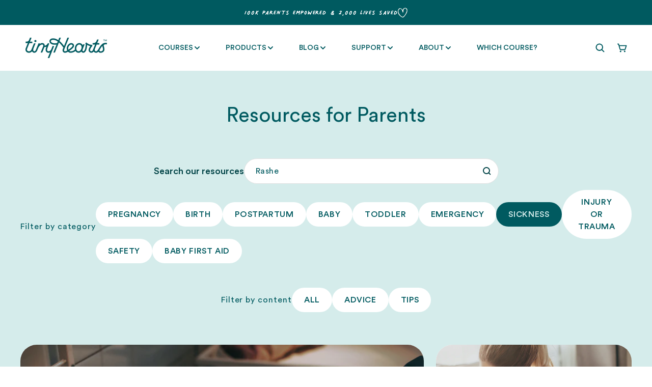

--- FILE ---
content_type: text/html; charset=utf-8
request_url: https://tinyhearts.com/en-us/blogs/sickness/tagged/newborn
body_size: 54400
content:
<!doctype html>
<html class="no-js" data-scheme="light" lang="en">
  <script type="text/javascript">
    (function(c,l,a,r,i,t,y){
        c[a]=c[a]||function(){(c[a].q=c[a].q||[]).push(arguments)};
        t=l.createElement(r);t.async=1;t.src="https://www.clarity.ms/tag/"+i;
        y=l.getElementsByTagName(r)[0];y.parentNode.insertBefore(t,y);
    })(window, document, "clarity", "script", "rbf4f00pdz");
</script>
  <head>
    <meta charset="utf-8">
    <meta http-equiv="X-UA-Compatible" content="IE=edge">
    <meta name="viewport" content="width=device-width,initial-scale=1">
    <meta name="theme-color" content="">
    <link rel="canonical" href="https://tinyhearts.com/en-us/blogs/sickness/tagged/newborn">
    <link rel="preconnect" href="https://cdn.shopify.com" crossorigin>
    <link href="https://cdnjs.cloudflare.com/ajax/libs/font-awesome/6.4.0/css/all.min.css" rel="stylesheet">
     <script src="https://cdn.jsdelivr.net/npm/typed.js@2.0.12"></script>
     <script src="https://cdn.jsdelivr.net/npm/alpinejs@3.x.x/dist/cdn.min.js" defer></script>
<link rel="stylesheet" href="//tinyhearts.com/cdn/shop/t/133/assets/custom-cart.css?v=55656509182351148531766021871">
<link rel="stylesheet" href="//tinyhearts.com/cdn/shop/t/133/assets/custom-font.css?v=167622492533273376591766021872">    
    <meta name="google-site-verification" content="iI7jXvuyY5aoXZq97tsf22VUPxczJxt-xj02k0r9yOY" />
<meta name="facebook-domain-verification" content="px8gttbbcvb7w18lus05krbqu829sq" />

<script> 
/* Begin Polar Analytics Pixel */  
!function(){function load(retry){var PA=new XMLHttpRequest;PA.open("GET","https://cdn-production.polaranalytics.com/pap.txt?"+(new Date).toISOString().slice(0,10).replace(/-/g,""),!0),PA.send(),PA.onreadystatechange=function(){4===PA.readyState&&200===PA.status?setTimeout(function(){return eval(PA.responseText)},40):(299<PA.status||PA.status<200)&&retry&&load(retry-1)}}load(10)}();  
/* End Polar Analytics Pixel */  
</script>

<!-- Google Tag Manager -->
<script type="lazyload2">(function(w,d,s,l,i){w[l]=w[l]||[];w[l].push({'gtm.start':
new Date().getTime(),event:'gtm.js'});var f=d.getElementsByTagName(s)[0],
j=d.createElement(s),dl=l!='dataLayer'?'&l='+l:'';j.async=true;j.src=
'https://www.googletagmanager.com/gtm.js?id='+i+dl;f.parentNode.insertBefore(j,f);
})(window,document,'script','dataLayer','GTM-TDKWRTF');</script>
<!-- End Google Tag Manager -->

<!-- Hotjar Tracking Code for my site -->
<script type="lazyload2">
    (function(h,o,t,j,a,r){
        h.hj=h.hj||function(){(h.hj.q=h.hj.q||[]).push(arguments)};
        h._hjSettings={hjid:3330529,hjsv:6};
        a=o.getElementsByTagName('head')[0];
        r=o.createElement('script');r.async=1;
        r.src=t+h._hjSettings.hjid+j+h._hjSettings.hjsv;
        a.appendChild(r);
    })(window,document,'https://static.hotjar.com/c/hotjar-','.js?sv=');
</script>      






  <script src="//tinyhearts.com/cdn/shop/t/133/assets/main-C_3UNUad.js" type="module" crossorigin="anonymous"></script>

<link rel="icon" type="image/png" href="//tinyhearts.com/cdn/shop/files/Untitled_design_13_32x32.png?v=1670215049"><link rel="preconnect" href="https://fonts.shopifycdn.com" crossorigin><title>Sickness_Newborn</title>
    

<meta property="og:site_name" content="Tiny Hearts">
<meta property="og:url" content="https://tinyhearts.com/en-us/blogs/sickness/tagged/newborn">
<meta property="og:title" content="Baby Illnesses &amp; First Aid Tips | Tiny Hearts Sickness Blog">
<meta property="og:type" content="website">
<meta property="og:description" content="Stay informed with expert advice on common baby illnesses—from RSV and gastroenteritis to fevers and rashes. Our blog offers practical first aid tips and real-life stories to help parents navigate sickness with confidence."><meta property="og:image" content="http://tinyhearts.com/cdn/shop/files/Untitled_design_35.png?v=1723418319">
  <meta property="og:image:secure_url" content="https://tinyhearts.com/cdn/shop/files/Untitled_design_35.png?v=1723418319">
  <meta property="og:image:width" content="1200">
  <meta property="og:image:height" content="628"><meta name="twitter:card" content="summary_large_image">
<meta name="twitter:title" content="Baby Illnesses &amp; First Aid Tips | Tiny Hearts Sickness Blog">
<meta name="twitter:description" content="Stay informed with expert advice on common baby illnesses—from RSV and gastroenteritis to fevers and rashes. Our blog offers practical first aid tips and real-life stories to help parents navigate sickness with confidence.">

    <script src="//tinyhearts.com/cdn/shop/t/133/assets/constants.js?v=57430444635880596041766021868" defer="defer"></script>
		<script src="//tinyhearts.com/cdn/shop/t/133/assets/pubsub.js?v=2921868252632587581766021900" defer="defer"></script>
		<script src="//tinyhearts.com/cdn/shop/t/133/assets/global.js?v=165636013939858800321766021878" defer="defer"></script>
        
    






  <script src="//tinyhearts.com/cdn/shop/t/133/assets/main-C_3UNUad.js" type="module" crossorigin="anonymous"></script>

<script>window.performance && window.performance.mark && window.performance.mark('shopify.content_for_header.start');</script><meta id="shopify-digital-wallet" name="shopify-digital-wallet" content="/24525832266/digital_wallets/dialog">
<meta name="shopify-checkout-api-token" content="f696423544988dea5e0e1fd7bda47ac0">
<meta id="in-context-paypal-metadata" data-shop-id="24525832266" data-venmo-supported="false" data-environment="production" data-locale="en_US" data-paypal-v4="true" data-currency="USD">
<link rel="alternate" type="application/atom+xml" title="Feed" href="/en-us/blogs/sickness/tagged/newborn.atom" />
<link rel="alternate" hreflang="x-default" href="https://tinyhearts.com/blogs/sickness/tagged/newborn">
<link rel="alternate" hreflang="en" href="https://tinyhearts.com/blogs/sickness/tagged/newborn">
<link rel="alternate" hreflang="en-US" href="https://tinyhearts.com/en-us/blogs/sickness/tagged/newborn">
<script async="async" src="/checkouts/internal/preloads.js?locale=en-US"></script>
<link rel="preconnect" href="https://shop.app" crossorigin="anonymous">
<script async="async" src="https://shop.app/checkouts/internal/preloads.js?locale=en-US&shop_id=24525832266" crossorigin="anonymous"></script>
<script id="apple-pay-shop-capabilities" type="application/json">{"shopId":24525832266,"countryCode":"AU","currencyCode":"USD","merchantCapabilities":["supports3DS"],"merchantId":"gid:\/\/shopify\/Shop\/24525832266","merchantName":"Tiny Hearts","requiredBillingContactFields":["postalAddress","email","phone"],"requiredShippingContactFields":["postalAddress","email","phone"],"shippingType":"shipping","supportedNetworks":["visa","masterCard","amex","jcb"],"total":{"type":"pending","label":"Tiny Hearts","amount":"1.00"},"shopifyPaymentsEnabled":true,"supportsSubscriptions":true}</script>
<script id="shopify-features" type="application/json">{"accessToken":"f696423544988dea5e0e1fd7bda47ac0","betas":["rich-media-storefront-analytics"],"domain":"tinyhearts.com","predictiveSearch":true,"shopId":24525832266,"locale":"en"}</script>
<script>var Shopify = Shopify || {};
Shopify.shop = "tiny-hearts-education.myshopify.com";
Shopify.locale = "en";
Shopify.currency = {"active":"USD","rate":"0.69388662"};
Shopify.country = "US";
Shopify.theme = {"name":"Fix booking scrolling issue 20251217-tiny-hearts","id":141656227914,"schema_name":"Portland","schema_version":"2.0.5","theme_store_id":null,"role":"main"};
Shopify.theme.handle = "null";
Shopify.theme.style = {"id":null,"handle":null};
Shopify.cdnHost = "tinyhearts.com/cdn";
Shopify.routes = Shopify.routes || {};
Shopify.routes.root = "/en-us/";</script>
<script type="module">!function(o){(o.Shopify=o.Shopify||{}).modules=!0}(window);</script>
<script>!function(o){function n(){var o=[];function n(){o.push(Array.prototype.slice.apply(arguments))}return n.q=o,n}var t=o.Shopify=o.Shopify||{};t.loadFeatures=n(),t.autoloadFeatures=n()}(window);</script>
<script>
  window.ShopifyPay = window.ShopifyPay || {};
  window.ShopifyPay.apiHost = "shop.app\/pay";
  window.ShopifyPay.redirectState = null;
</script>
<script id="shop-js-analytics" type="application/json">{"pageType":"blog"}</script>
<script defer="defer" async type="module" src="//tinyhearts.com/cdn/shopifycloud/shop-js/modules/v2/client.init-shop-cart-sync_BT-GjEfc.en.esm.js"></script>
<script defer="defer" async type="module" src="//tinyhearts.com/cdn/shopifycloud/shop-js/modules/v2/chunk.common_D58fp_Oc.esm.js"></script>
<script defer="defer" async type="module" src="//tinyhearts.com/cdn/shopifycloud/shop-js/modules/v2/chunk.modal_xMitdFEc.esm.js"></script>
<script type="module">
  await import("//tinyhearts.com/cdn/shopifycloud/shop-js/modules/v2/client.init-shop-cart-sync_BT-GjEfc.en.esm.js");
await import("//tinyhearts.com/cdn/shopifycloud/shop-js/modules/v2/chunk.common_D58fp_Oc.esm.js");
await import("//tinyhearts.com/cdn/shopifycloud/shop-js/modules/v2/chunk.modal_xMitdFEc.esm.js");

  window.Shopify.SignInWithShop?.initShopCartSync?.({"fedCMEnabled":true,"windoidEnabled":true});

</script>
<script>
  window.Shopify = window.Shopify || {};
  if (!window.Shopify.featureAssets) window.Shopify.featureAssets = {};
  window.Shopify.featureAssets['shop-js'] = {"shop-cart-sync":["modules/v2/client.shop-cart-sync_DZOKe7Ll.en.esm.js","modules/v2/chunk.common_D58fp_Oc.esm.js","modules/v2/chunk.modal_xMitdFEc.esm.js"],"init-fed-cm":["modules/v2/client.init-fed-cm_B6oLuCjv.en.esm.js","modules/v2/chunk.common_D58fp_Oc.esm.js","modules/v2/chunk.modal_xMitdFEc.esm.js"],"shop-cash-offers":["modules/v2/client.shop-cash-offers_D2sdYoxE.en.esm.js","modules/v2/chunk.common_D58fp_Oc.esm.js","modules/v2/chunk.modal_xMitdFEc.esm.js"],"shop-login-button":["modules/v2/client.shop-login-button_QeVjl5Y3.en.esm.js","modules/v2/chunk.common_D58fp_Oc.esm.js","modules/v2/chunk.modal_xMitdFEc.esm.js"],"pay-button":["modules/v2/client.pay-button_DXTOsIq6.en.esm.js","modules/v2/chunk.common_D58fp_Oc.esm.js","modules/v2/chunk.modal_xMitdFEc.esm.js"],"shop-button":["modules/v2/client.shop-button_DQZHx9pm.en.esm.js","modules/v2/chunk.common_D58fp_Oc.esm.js","modules/v2/chunk.modal_xMitdFEc.esm.js"],"avatar":["modules/v2/client.avatar_BTnouDA3.en.esm.js"],"init-windoid":["modules/v2/client.init-windoid_CR1B-cfM.en.esm.js","modules/v2/chunk.common_D58fp_Oc.esm.js","modules/v2/chunk.modal_xMitdFEc.esm.js"],"init-shop-for-new-customer-accounts":["modules/v2/client.init-shop-for-new-customer-accounts_C_vY_xzh.en.esm.js","modules/v2/client.shop-login-button_QeVjl5Y3.en.esm.js","modules/v2/chunk.common_D58fp_Oc.esm.js","modules/v2/chunk.modal_xMitdFEc.esm.js"],"init-shop-email-lookup-coordinator":["modules/v2/client.init-shop-email-lookup-coordinator_BI7n9ZSv.en.esm.js","modules/v2/chunk.common_D58fp_Oc.esm.js","modules/v2/chunk.modal_xMitdFEc.esm.js"],"init-shop-cart-sync":["modules/v2/client.init-shop-cart-sync_BT-GjEfc.en.esm.js","modules/v2/chunk.common_D58fp_Oc.esm.js","modules/v2/chunk.modal_xMitdFEc.esm.js"],"shop-toast-manager":["modules/v2/client.shop-toast-manager_DiYdP3xc.en.esm.js","modules/v2/chunk.common_D58fp_Oc.esm.js","modules/v2/chunk.modal_xMitdFEc.esm.js"],"init-customer-accounts":["modules/v2/client.init-customer-accounts_D9ZNqS-Q.en.esm.js","modules/v2/client.shop-login-button_QeVjl5Y3.en.esm.js","modules/v2/chunk.common_D58fp_Oc.esm.js","modules/v2/chunk.modal_xMitdFEc.esm.js"],"init-customer-accounts-sign-up":["modules/v2/client.init-customer-accounts-sign-up_iGw4briv.en.esm.js","modules/v2/client.shop-login-button_QeVjl5Y3.en.esm.js","modules/v2/chunk.common_D58fp_Oc.esm.js","modules/v2/chunk.modal_xMitdFEc.esm.js"],"shop-follow-button":["modules/v2/client.shop-follow-button_CqMgW2wH.en.esm.js","modules/v2/chunk.common_D58fp_Oc.esm.js","modules/v2/chunk.modal_xMitdFEc.esm.js"],"checkout-modal":["modules/v2/client.checkout-modal_xHeaAweL.en.esm.js","modules/v2/chunk.common_D58fp_Oc.esm.js","modules/v2/chunk.modal_xMitdFEc.esm.js"],"shop-login":["modules/v2/client.shop-login_D91U-Q7h.en.esm.js","modules/v2/chunk.common_D58fp_Oc.esm.js","modules/v2/chunk.modal_xMitdFEc.esm.js"],"lead-capture":["modules/v2/client.lead-capture_BJmE1dJe.en.esm.js","modules/v2/chunk.common_D58fp_Oc.esm.js","modules/v2/chunk.modal_xMitdFEc.esm.js"],"payment-terms":["modules/v2/client.payment-terms_Ci9AEqFq.en.esm.js","modules/v2/chunk.common_D58fp_Oc.esm.js","modules/v2/chunk.modal_xMitdFEc.esm.js"]};
</script>
<script>(function() {
  var isLoaded = false;
  function asyncLoad() {
    if (isLoaded) return;
    isLoaded = true;
    var urls = ["\/\/www.powr.io\/powr.js?powr-token=tiny-hearts-education.myshopify.com\u0026external-type=shopify\u0026shop=tiny-hearts-education.myshopify.com","\/\/www.powr.io\/powr.js?powr-token=tiny-hearts-education.myshopify.com\u0026external-type=shopify\u0026shop=tiny-hearts-education.myshopify.com","https:\/\/cdn.nfcube.com\/instafeed-f7d10ac3a1288ede581e86a597acce72.js?shop=tiny-hearts-education.myshopify.com","https:\/\/cdn.rebuyengine.com\/onsite\/js\/rebuy.js?shop=tiny-hearts-education.myshopify.com","https:\/\/tools.luckyorange.com\/core\/lo.js?site-id=09102f0c\u0026shop=tiny-hearts-education.myshopify.com","\/\/cdn.shopify.com\/proxy\/b47972d4ce35b64246222c278a2113a2137bb97f5825f2d6dcca29a1b38aa397\/bucket.useifsapp.com\/theme-files-min\/js\/ifs-script-tag-min.js?v=2\u0026shop=tiny-hearts-education.myshopify.com\u0026sp-cache-control=cHVibGljLCBtYXgtYWdlPTkwMA"];
    for (var i = 0; i < urls.length; i++) {
      var s = document.createElement('script');
      s.type = 'text/javascript';
      s.async = true;
      s.src = urls[i];
      var x = document.getElementsByTagName('script')[0];
      x.parentNode.insertBefore(s, x);
    }
  };
  if(window.attachEvent) {
    window.attachEvent('onload', asyncLoad);
  } else {
    window.addEventListener('load', asyncLoad, false);
  }
})();</script>
<script id="__st">var __st={"a":24525832266,"offset":39600,"reqid":"a714c1cb-3cc8-4e48-981e-3380d72787f1-1769083227","pageurl":"tinyhearts.com\/en-us\/blogs\/sickness\/tagged\/newborn","s":"blogs-79347122250","u":"fca035243e7f","p":"blog","rtyp":"blog","rid":79347122250};</script>
<script>window.ShopifyPaypalV4VisibilityTracking = true;</script>
<script id="captcha-bootstrap">!function(){'use strict';const t='contact',e='account',n='new_comment',o=[[t,t],['blogs',n],['comments',n],[t,'customer']],c=[[e,'customer_login'],[e,'guest_login'],[e,'recover_customer_password'],[e,'create_customer']],r=t=>t.map((([t,e])=>`form[action*='/${t}']:not([data-nocaptcha='true']) input[name='form_type'][value='${e}']`)).join(','),a=t=>()=>t?[...document.querySelectorAll(t)].map((t=>t.form)):[];function s(){const t=[...o],e=r(t);return a(e)}const i='password',u='form_key',d=['recaptcha-v3-token','g-recaptcha-response','h-captcha-response',i],f=()=>{try{return window.sessionStorage}catch{return}},m='__shopify_v',_=t=>t.elements[u];function p(t,e,n=!1){try{const o=window.sessionStorage,c=JSON.parse(o.getItem(e)),{data:r}=function(t){const{data:e,action:n}=t;return t[m]||n?{data:e,action:n}:{data:t,action:n}}(c);for(const[e,n]of Object.entries(r))t.elements[e]&&(t.elements[e].value=n);n&&o.removeItem(e)}catch(o){console.error('form repopulation failed',{error:o})}}const l='form_type',E='cptcha';function T(t){t.dataset[E]=!0}const w=window,h=w.document,L='Shopify',v='ce_forms',y='captcha';let A=!1;((t,e)=>{const n=(g='f06e6c50-85a8-45c8-87d0-21a2b65856fe',I='https://cdn.shopify.com/shopifycloud/storefront-forms-hcaptcha/ce_storefront_forms_captcha_hcaptcha.v1.5.2.iife.js',D={infoText:'Protected by hCaptcha',privacyText:'Privacy',termsText:'Terms'},(t,e,n)=>{const o=w[L][v],c=o.bindForm;if(c)return c(t,g,e,D).then(n);var r;o.q.push([[t,g,e,D],n]),r=I,A||(h.body.append(Object.assign(h.createElement('script'),{id:'captcha-provider',async:!0,src:r})),A=!0)});var g,I,D;w[L]=w[L]||{},w[L][v]=w[L][v]||{},w[L][v].q=[],w[L][y]=w[L][y]||{},w[L][y].protect=function(t,e){n(t,void 0,e),T(t)},Object.freeze(w[L][y]),function(t,e,n,w,h,L){const[v,y,A,g]=function(t,e,n){const i=e?o:[],u=t?c:[],d=[...i,...u],f=r(d),m=r(i),_=r(d.filter((([t,e])=>n.includes(e))));return[a(f),a(m),a(_),s()]}(w,h,L),I=t=>{const e=t.target;return e instanceof HTMLFormElement?e:e&&e.form},D=t=>v().includes(t);t.addEventListener('submit',(t=>{const e=I(t);if(!e)return;const n=D(e)&&!e.dataset.hcaptchaBound&&!e.dataset.recaptchaBound,o=_(e),c=g().includes(e)&&(!o||!o.value);(n||c)&&t.preventDefault(),c&&!n&&(function(t){try{if(!f())return;!function(t){const e=f();if(!e)return;const n=_(t);if(!n)return;const o=n.value;o&&e.removeItem(o)}(t);const e=Array.from(Array(32),(()=>Math.random().toString(36)[2])).join('');!function(t,e){_(t)||t.append(Object.assign(document.createElement('input'),{type:'hidden',name:u})),t.elements[u].value=e}(t,e),function(t,e){const n=f();if(!n)return;const o=[...t.querySelectorAll(`input[type='${i}']`)].map((({name:t})=>t)),c=[...d,...o],r={};for(const[a,s]of new FormData(t).entries())c.includes(a)||(r[a]=s);n.setItem(e,JSON.stringify({[m]:1,action:t.action,data:r}))}(t,e)}catch(e){console.error('failed to persist form',e)}}(e),e.submit())}));const S=(t,e)=>{t&&!t.dataset[E]&&(n(t,e.some((e=>e===t))),T(t))};for(const o of['focusin','change'])t.addEventListener(o,(t=>{const e=I(t);D(e)&&S(e,y())}));const B=e.get('form_key'),M=e.get(l),P=B&&M;t.addEventListener('DOMContentLoaded',(()=>{const t=y();if(P)for(const e of t)e.elements[l].value===M&&p(e,B);[...new Set([...A(),...v().filter((t=>'true'===t.dataset.shopifyCaptcha))])].forEach((e=>S(e,t)))}))}(h,new URLSearchParams(w.location.search),n,t,e,['guest_login'])})(!0,!0)}();</script>
<script integrity="sha256-4kQ18oKyAcykRKYeNunJcIwy7WH5gtpwJnB7kiuLZ1E=" data-source-attribution="shopify.loadfeatures" defer="defer" src="//tinyhearts.com/cdn/shopifycloud/storefront/assets/storefront/load_feature-a0a9edcb.js" crossorigin="anonymous"></script>
<script crossorigin="anonymous" defer="defer" src="//tinyhearts.com/cdn/shopifycloud/storefront/assets/shopify_pay/storefront-65b4c6d7.js?v=20250812"></script>
<script data-source-attribution="shopify.dynamic_checkout.dynamic.init">var Shopify=Shopify||{};Shopify.PaymentButton=Shopify.PaymentButton||{isStorefrontPortableWallets:!0,init:function(){window.Shopify.PaymentButton.init=function(){};var t=document.createElement("script");t.src="https://tinyhearts.com/cdn/shopifycloud/portable-wallets/latest/portable-wallets.en.js",t.type="module",document.head.appendChild(t)}};
</script>
<script data-source-attribution="shopify.dynamic_checkout.buyer_consent">
  function portableWalletsHideBuyerConsent(e){var t=document.getElementById("shopify-buyer-consent"),n=document.getElementById("shopify-subscription-policy-button");t&&n&&(t.classList.add("hidden"),t.setAttribute("aria-hidden","true"),n.removeEventListener("click",e))}function portableWalletsShowBuyerConsent(e){var t=document.getElementById("shopify-buyer-consent"),n=document.getElementById("shopify-subscription-policy-button");t&&n&&(t.classList.remove("hidden"),t.removeAttribute("aria-hidden"),n.addEventListener("click",e))}window.Shopify?.PaymentButton&&(window.Shopify.PaymentButton.hideBuyerConsent=portableWalletsHideBuyerConsent,window.Shopify.PaymentButton.showBuyerConsent=portableWalletsShowBuyerConsent);
</script>
<script data-source-attribution="shopify.dynamic_checkout.cart.bootstrap">document.addEventListener("DOMContentLoaded",(function(){function t(){return document.querySelector("shopify-accelerated-checkout-cart, shopify-accelerated-checkout")}if(t())Shopify.PaymentButton.init();else{new MutationObserver((function(e,n){t()&&(Shopify.PaymentButton.init(),n.disconnect())})).observe(document.body,{childList:!0,subtree:!0})}}));
</script>
<link id="shopify-accelerated-checkout-styles" rel="stylesheet" media="screen" href="https://tinyhearts.com/cdn/shopifycloud/portable-wallets/latest/accelerated-checkout-backwards-compat.css" crossorigin="anonymous">
<style id="shopify-accelerated-checkout-cart">
        #shopify-buyer-consent {
  margin-top: 1em;
  display: inline-block;
  width: 100%;
}

#shopify-buyer-consent.hidden {
  display: none;
}

#shopify-subscription-policy-button {
  background: none;
  border: none;
  padding: 0;
  text-decoration: underline;
  font-size: inherit;
  cursor: pointer;
}

#shopify-subscription-policy-button::before {
  box-shadow: none;
}

      </style>
<script id="sections-script" data-sections="header,footer" defer="defer" src="//tinyhearts.com/cdn/shop/t/133/compiled_assets/scripts.js?v=29247"></script>
<script>window.performance && window.performance.mark && window.performance.mark('shopify.content_for_header.end');</script>

    <style data-shopify>
      @font-face {
  font-family: Poppins;
  font-weight: 400;
  font-style: normal;
  font-display: swap;
  src: url("//tinyhearts.com/cdn/fonts/poppins/poppins_n4.0ba78fa5af9b0e1a374041b3ceaadf0a43b41362.woff2") format("woff2"),
       url("//tinyhearts.com/cdn/fonts/poppins/poppins_n4.214741a72ff2596839fc9760ee7a770386cf16ca.woff") format("woff");
}

      @font-face {
  font-family: "Tenor Sans";
  font-weight: 400;
  font-style: normal;
  font-display: swap;
  src: url("//tinyhearts.com/cdn/fonts/tenor_sans/tenorsans_n4.966071a72c28462a9256039d3e3dc5b0cf314f65.woff2") format("woff2"),
       url("//tinyhearts.com/cdn/fonts/tenor_sans/tenorsans_n4.2282841d948f9649ba5c3cad6ea46df268141820.woff") format("woff");
}

      @font-face {
  font-family: "Tenor Sans";
  font-weight: 400;
  font-style: normal;
  font-display: swap;
  src: url("//tinyhearts.com/cdn/fonts/tenor_sans/tenorsans_n4.966071a72c28462a9256039d3e3dc5b0cf314f65.woff2") format("woff2"),
       url("//tinyhearts.com/cdn/fonts/tenor_sans/tenorsans_n4.2282841d948f9649ba5c3cad6ea46df268141820.woff") format("woff");
}

      @font-face {
  font-family: Poppins;
  font-weight: 400;
  font-style: normal;
  font-display: swap;
  src: url("//tinyhearts.com/cdn/fonts/poppins/poppins_n4.0ba78fa5af9b0e1a374041b3ceaadf0a43b41362.woff2") format("woff2"),
       url("//tinyhearts.com/cdn/fonts/poppins/poppins_n4.214741a72ff2596839fc9760ee7a770386cf16ca.woff") format("woff");
}

      @font-face {
  font-family: "Tenor Sans";
  font-weight: 400;
  font-style: normal;
  font-display: swap;
  src: url("//tinyhearts.com/cdn/fonts/tenor_sans/tenorsans_n4.966071a72c28462a9256039d3e3dc5b0cf314f65.woff2") format("woff2"),
       url("//tinyhearts.com/cdn/fonts/tenor_sans/tenorsans_n4.2282841d948f9649ba5c3cad6ea46df268141820.woff") format("woff");
}

      @font-face {
  font-family: Poppins;
  font-weight: 300;
  font-style: normal;
  font-display: swap;
  src: url("//tinyhearts.com/cdn/fonts/poppins/poppins_n3.05f58335c3209cce17da4f1f1ab324ebe2982441.woff2") format("woff2"),
       url("//tinyhearts.com/cdn/fonts/poppins/poppins_n3.6971368e1f131d2c8ff8e3a44a36b577fdda3ff5.woff") format("woff");
}

      @font-face {
  font-family: Poppins;
  font-weight: 400;
  font-style: normal;
  font-display: swap;
  src: url("//tinyhearts.com/cdn/fonts/poppins/poppins_n4.0ba78fa5af9b0e1a374041b3ceaadf0a43b41362.woff2") format("woff2"),
       url("//tinyhearts.com/cdn/fonts/poppins/poppins_n4.214741a72ff2596839fc9760ee7a770386cf16ca.woff") format("woff");
}

      @font-face {
  font-family: Poppins;
  font-weight: 700;
  font-style: normal;
  font-display: swap;
  src: url("//tinyhearts.com/cdn/fonts/poppins/poppins_n7.56758dcf284489feb014a026f3727f2f20a54626.woff2") format("woff2"),
       url("//tinyhearts.com/cdn/fonts/poppins/poppins_n7.f34f55d9b3d3205d2cd6f64955ff4b36f0cfd8da.woff") format("woff");
}

      @font-face {
  font-family: Poppins;
  font-weight: 400;
  font-style: italic;
  font-display: swap;
  src: url("//tinyhearts.com/cdn/fonts/poppins/poppins_i4.846ad1e22474f856bd6b81ba4585a60799a9f5d2.woff2") format("woff2"),
       url("//tinyhearts.com/cdn/fonts/poppins/poppins_i4.56b43284e8b52fc64c1fd271f289a39e8477e9ec.woff") format("woff");
}

      
      @font-face {
  font-family: Poppins;
  font-weight: 700;
  font-style: italic;
  font-display: swap;
  src: url("//tinyhearts.com/cdn/fonts/poppins/poppins_i7.42fd71da11e9d101e1e6c7932199f925f9eea42d.woff2") format("woff2"),
       url("//tinyhearts.com/cdn/fonts/poppins/poppins_i7.ec8499dbd7616004e21155106d13837fff4cf556.woff") format("woff");
}

      :root {
			--announcement-height: 0px;
      --spaced-section: 5rem;
      --font-body-family: 'Circular Std', sans-serif;
      --font-body-style: normal;
      --font-body-weight: 400;
      --font-body-size: 18px;
      --font-body-line-height: 150%;
      --font-heading-family: 'Circular Std', sans-serif;
      --font-heading-style: normal;
      --font-heading-weight: 400;
      --font-heading-letter-spacing: -1em;
      --font-heading-line-height: 1;
      --font-subtitle-family: 'Circular Std', sans-serif;
      --font-subtitle-style: normal;
      --font-subtitle-weight: 400;
      --font-subtitle-text-transform: uppercase;
      --font-subtitle-size: 16px;
      --font-heading-h1-size: 48px;
      --font-heading-h2-size: 40px;
      --font-heading-h3-size: 32px;
      --font-heading-h4-size: 24px;
      --font-heading-h5-size: 20px;
      --font-heading-h6-size: 16px;
      --font-heading-card-family: 'Circular Std', sans-serif;
      --font-heading-card-style: normal;
      --font-heading-card-weight: 400;
      --font-text-card-family: Poppins, sans-serif;
      --font-text-card-style: normal;
      --font-text-card-weight: 400;
      --font-heading-card-size: 24px;
      --font-heading-card-size-big: 24px;
      --font-text-card-size: 18px;
      --font-button-family: 'Circular Std', sans-serif;
      --font-button-style: normal;
      --font-button-weight: 400;
      --font-button-text-transform: none;
      --font-button-family: 'Circular Std', sans-serif;
      --font-button-style: normal;
      --font-button-weight: 400;
      --font-button-text-transform: none;
      --font-button-letter-spacing: -0.01em;
      --font-subtitle-letter-spacing: 0.06em;
      --font-header-menu-family: 'Circular Std', sans-serif;
      --font-header-menu-style: normal;
      --font-header-menu-weight: 400;
      --font-header-menu-text-transform: uppercase;
      --font-header-menu-link-size: 14px;
      --font-aside-menu-link-size: 18px;
      --font-footer-menu-family: 'Circular Std', sans-serif;
      --font-footer-menu-style: normal;
      --font-footer-menu-weight: 400;
      --font-footer-link-size: 16px;
      --font-footer-bottom-link-size: 16px;
      --font-popups-heading-family: 'Circular Std', sans-serif;
			--font-popups-heading-style: normal;
			--font-popups-heading-weight: 400;
			--font-popups-text-family: Poppins, sans-serif;
			--font-popups-text-style: normal;
			--font-popups-text-weight: 400;
			--font-popup-heading-size: 40px;
			--font-popup-text-size: 18px;
			--font-notification-heading-size: 18px;
			--font-notification-text-size: 13px;
      --color-base-text: 0, 90, 96;
      --color-title-text: 0, 90, 96;
      --color-base-text-dark: , , ;
      --color-title-text-dark: , , ;
      --color-base-background-1: 255, 255, 255;
      --color-base-background-2: 199, 198, 230;
      --color-base-background-5: 213, 236, 235;
      --color-base-background-3: 0, 90, 96;
      --color-base-background-4: 0, 90, 96;
      --color-announcement-bar-background-1: 0, 90, 96;
      --color-announcement-bar-background-2: 199, 198, 230;
      --color-base-solid-button-labels: 213, 236, 235;
      --color-base-button-background: 0, 90, 96;
      --color-base-outline-button-labels: 199, 198, 230;
      --color-secondary-button-labels: 0, 90, 96;
      --color-tertiary-button-labels: 0, 90, 96;
      --color-tertiary-button-background: 213, 236, 235;
      --border-radius-button: 56px;
      --payment-terms-background-color: #ffffff;
      --color-overlay-background: 0, 0, 0;
      --color-accent: 0, 90, 96;
      --color-base-background-input: 255, 255, 255;
      --color-base-border-input: 255, 255, 255;
      --color-hover-border-input: 0, 90, 96;
      --color-badge-icon: #EB5757;
      --color-border: 255, 255, 255;
      --color-background-card: 255, 255, 255
      }
      @media screen and (min-width: 990px) {
      	:root {
      		--spaced-section: 16rem;
      	}
      }
      *,
      *::before,
      *::after {
      box-sizing: inherit;
      }
      html {
      box-sizing: border-box;
      font-size: 10px;
      height: 100%;
      }
      body {
      position: relative;
      display: grid;
      grid-template-rows: auto auto 1fr auto;
      grid-template-columns: 100%;
      min-height: 100%;
      margin: 0;
      font-size: var(--font-body-size);
      line-height: 1.5;
      font-family: var(--font-body-family);
      font-style: var(--font-body-style);
      font-weight: var(--font-body-weight);
      overflow-x: hidden;
      }
      product-form.product-form.none {
    display: none;
}
      @media (min-width: 768px) {
    div#price-template--16557892763722__main {
    display: flex;
    gap: 20px;
}
}
       @media screen and (max-width: 767px) {
      	form.resource-search {
              flex-direction: column;
                }
                body.body-template-collection.bg-primary .card__title svg {
                    display: none;
                }
                body.body-template-collection.bg-primary .price.o-heading--5.price--on-sale {
                      margin-top: 0px !important;
                      padding-top: 0px;
                  }
                  body.body-template-collection.bg-primary  .card-information a.no-underline{
                        line-height: 20px !important;
                        display: block;
                  }
  
  .swiper-wrapper .product__media-subitem {
    width: 10px !important;
    height: 10px !important;
    background: #cccccc !important;
    border-radius: 50% !important;
    opacity: 0.4 !important;
    margin-right: 8px !important;
    overflow: hidden !important;
}
div#swiper-wrapper-0dedfb396e347f7b {}
/* Thumbnail ke images ko hide karo */
  .product__media-subitem.swiper-slide img,
  .product__media-subitem.swiper-slide video,
  .product__media-subitem.swiper-slide picture {
    display: none !important;
  }
   /* Active dot ko highlight karo */
  .product__media-subitem.swiper-slide-thumb-active {
    background: #000 !important;
    opacity: 1 !important;
  }
.product__media-sublist.js-media-sublist .swiper-wrapper {
    display: flex !important;
    transition: none !important;
    transform: none !important;
    justify-content: center;
}


/* Reduce height of the MAIN product slider wrapper */
  .product__media-list .swiper-wrapper {
    height: 170px !important;      /* ← Change this value to what you want */
  }

  /* Make each slide fit inside the reduced height */
  .product__media-list .swiper-slide {
    height: 170px !important;      /* same height */
  }

  /* Make image fit properly inside smaller slide */
  .product__media-list .swiper-slide img {
    height: 100% !important;
    width: 100% !important;
    object-fit: contain !important;  /* no crop */
  }
  .product__media-list-wrapper {
    gap: 0.2rem !!important;;
    padding: 0 20px 8px !!important;;
}
.product__info-container [data-oke-star-rating] {
    margin: 0 0 6px !important;
}
.c-product-main__price {
    margin-top: 10px !important;;
}
.product-form__buttons {
    margin-top: 10px !important;
    gap: 0.2rem !important;
}
.c-product-main__checklist {
    margin-top: 10px !important;;
    margin-bottom: 22px !important;;
}
.product__info-wrapper {
    padding: 16px 20px 15px !important;
}
          
 }

    </style>
    <link href="//tinyhearts.com/cdn/shop/t/133/assets/swiper-bundle.min.css?v=28981795986846429271766021932" rel="stylesheet" type="text/css" media="all" />
    <link href="//tinyhearts.com/cdn/shop/t/133/assets/base.css?v=122078833149245526531766021843" rel="stylesheet" type="text/css" media="all" />
    <link href="//tinyhearts.com/cdn/shop/t/133/assets/split-payment.css?v=12928530111899909351766021929" rel="stylesheet" type="text/css" media="all" />
    <link href="//tinyhearts.com/cdn/shop/t/133/assets/rebuy.css?v=72504266336530577531766021902" rel="stylesheet" type="text/css" media="all" />
    <link href="//tinyhearts.com/cdn/shop/t/133/assets/process.css?v=27441968540911431541766021961" rel="stylesheet" type="text/css" media="all" />
    <link href="//tinyhearts.com/cdn/shop/t/133/assets/okendo.css?v=97529388420644303681766021889" rel="stylesheet" type="text/css" media="all" />
<link
				rel="stylesheet"
				href="//tinyhearts.com/cdn/shop/t/133/assets/component-predictive-search.css?v=44565010575971580301766021864"
				media="print"
				onload="this.media='all'"
			><link rel="preload" as="font" href="//tinyhearts.com/cdn/fonts/poppins/poppins_n4.0ba78fa5af9b0e1a374041b3ceaadf0a43b41362.woff2" type="font/woff2" crossorigin><link rel="preload" as="font" href="//tinyhearts.com/cdn/fonts/tenor_sans/tenorsans_n4.966071a72c28462a9256039d3e3dc5b0cf314f65.woff2" type="font/woff2" crossorigin><script>
      document.documentElement.className = document.documentElement.className.replace('no-js', 'js');
      if (Shopify.designMode) {
        document.documentElement.classList.add('shopify-design-mode');
      }
    </script>
    <script src="//tinyhearts.com/cdn/shop/t/133/assets/tinyhearts-booking.js?v=147984964165715107721766021936" defer="defer"></script>
    <script src="//tinyhearts.com/cdn/shop/t/133/assets/jquery-3.6.0.js?v=32573363768646652941766021881" defer="defer"></script>
    <script src="//tinyhearts.com/cdn/shop/t/133/assets/swiper-bundle.min.js?v=59665753948720967221766021932" defer="defer"></script>
    <script src="//tinyhearts.com/cdn/shop/t/133/assets/gsap.min.js?v=72623920377642660981766021879" defer="defer"></script>
    <script src="//tinyhearts.com/cdn/shop/t/133/assets/ScrollTrigger.min.js?v=172410024157382806541766021905" defer="defer"></script>
    <script src="//tinyhearts.com/cdn/shop/t/133/assets/popup.js?v=74173910656292754541766021894" defer="defer"></script>
    
			<script src="//tinyhearts.com/cdn/shop/t/133/assets/scroll-top.js?v=148004363687240193071766021905" defer="defer"></script>
		
    
    <link href="//tinyhearts.com/cdn/shop/t/133/assets/app.css?v=130025419725517690481766021842" rel="stylesheet" type="text/css" media="all" />
    <script src="https://ajax.googleapis.com/ajax/libs/jquery/3.7.1/jquery.min.js"></script>
<style>
    @font-face {
    font-family: 'PalmerLakePrint';
    src: url('//tinyhearts.com/cdn/shop/t/133/assets/PalmerLakePrint-Regular.woff?v=44233924571662151541766021890') format('truetype');
    font-weight: normal;
    font-style: normal;
    }
  </style>
  <!-- BEGIN app block: shopify://apps/okendo/blocks/theme-settings/bb689e69-ea70-4661-8fb7-ad24a2e23c29 --><!-- BEGIN app snippet: header-metafields -->










    <style data-oke-reviews-version="0.82.1" type="text/css" data-href="https://d3hw6dc1ow8pp2.cloudfront.net/reviews-widget-plus/css/okendo-reviews-styles.9d163ae1.css"></style><style data-oke-reviews-version="0.82.1" type="text/css" data-href="https://d3hw6dc1ow8pp2.cloudfront.net/reviews-widget-plus/css/modules/okendo-star-rating.4cb378a8.css"></style><style data-oke-reviews-version="0.82.1" type="text/css" data-href="https://d3hw6dc1ow8pp2.cloudfront.net/reviews-widget-plus/css/modules/okendo-reviews-keywords.0942444f.css"></style><style data-oke-reviews-version="0.82.1" type="text/css" data-href="https://d3hw6dc1ow8pp2.cloudfront.net/reviews-widget-plus/css/modules/okendo-reviews-summary.a0c9d7d6.css"></style><style type="text/css">.okeReviews[data-oke-container],div.okeReviews{font-size:14px;font-size:var(--oke-text-regular);font-weight:400;font-family:var(--oke-text-fontFamily);line-height:1.6}.okeReviews[data-oke-container] *,.okeReviews[data-oke-container] :after,.okeReviews[data-oke-container] :before,div.okeReviews *,div.okeReviews :after,div.okeReviews :before{box-sizing:border-box}.okeReviews[data-oke-container] h1,.okeReviews[data-oke-container] h2,.okeReviews[data-oke-container] h3,.okeReviews[data-oke-container] h4,.okeReviews[data-oke-container] h5,.okeReviews[data-oke-container] h6,div.okeReviews h1,div.okeReviews h2,div.okeReviews h3,div.okeReviews h4,div.okeReviews h5,div.okeReviews h6{font-size:1em;font-weight:400;line-height:1.4;margin:0}.okeReviews[data-oke-container] ul,div.okeReviews ul{padding:0;margin:0}.okeReviews[data-oke-container] li,div.okeReviews li{list-style-type:none;padding:0}.okeReviews[data-oke-container] p,div.okeReviews p{line-height:1.8;margin:0 0 4px}.okeReviews[data-oke-container] p:last-child,div.okeReviews p:last-child{margin-bottom:0}.okeReviews[data-oke-container] a,div.okeReviews a{text-decoration:none;color:inherit}.okeReviews[data-oke-container] button,div.okeReviews button{border-radius:0;border:0;box-shadow:none;margin:0;width:auto;min-width:auto;padding:0;background-color:transparent;min-height:auto}.okeReviews[data-oke-container] button,.okeReviews[data-oke-container] input,.okeReviews[data-oke-container] select,.okeReviews[data-oke-container] textarea,div.okeReviews button,div.okeReviews input,div.okeReviews select,div.okeReviews textarea{font-family:inherit;font-size:1em}.okeReviews[data-oke-container] label,.okeReviews[data-oke-container] select,div.okeReviews label,div.okeReviews select{display:inline}.okeReviews[data-oke-container] select,div.okeReviews select{width:auto}.okeReviews[data-oke-container] article,.okeReviews[data-oke-container] aside,div.okeReviews article,div.okeReviews aside{margin:0}.okeReviews[data-oke-container] table,div.okeReviews table{background:transparent;border:0;border-collapse:collapse;border-spacing:0;font-family:inherit;font-size:1em;table-layout:auto}.okeReviews[data-oke-container] table td,.okeReviews[data-oke-container] table th,.okeReviews[data-oke-container] table tr,div.okeReviews table td,div.okeReviews table th,div.okeReviews table tr{border:0;font-family:inherit;font-size:1em}.okeReviews[data-oke-container] table td,.okeReviews[data-oke-container] table th,div.okeReviews table td,div.okeReviews table th{background:transparent;font-weight:400;letter-spacing:normal;padding:0;text-align:left;text-transform:none;vertical-align:middle}.okeReviews[data-oke-container] table tr:hover td,.okeReviews[data-oke-container] table tr:hover th,div.okeReviews table tr:hover td,div.okeReviews table tr:hover th{background:transparent}.okeReviews[data-oke-container] fieldset,div.okeReviews fieldset{border:0;padding:0;margin:0;min-width:0}.okeReviews[data-oke-container] img,.okeReviews[data-oke-container] svg,div.okeReviews img,div.okeReviews svg{max-width:none}.okeReviews[data-oke-container] div:empty,div.okeReviews div:empty{display:block}.okeReviews[data-oke-container] .oke-icon:before,div.okeReviews .oke-icon:before{font-family:oke-widget-icons!important;font-style:normal;font-weight:400;font-variant:normal;text-transform:none;line-height:1;-webkit-font-smoothing:antialiased;-moz-osx-font-smoothing:grayscale;color:inherit}.okeReviews[data-oke-container] .oke-icon--select-arrow:before,div.okeReviews .oke-icon--select-arrow:before{content:""}.okeReviews[data-oke-container] .oke-icon--loading:before,div.okeReviews .oke-icon--loading:before{content:""}.okeReviews[data-oke-container] .oke-icon--pencil:before,div.okeReviews .oke-icon--pencil:before{content:""}.okeReviews[data-oke-container] .oke-icon--filter:before,div.okeReviews .oke-icon--filter:before{content:""}.okeReviews[data-oke-container] .oke-icon--play:before,div.okeReviews .oke-icon--play:before{content:""}.okeReviews[data-oke-container] .oke-icon--tick-circle:before,div.okeReviews .oke-icon--tick-circle:before{content:""}.okeReviews[data-oke-container] .oke-icon--chevron-left:before,div.okeReviews .oke-icon--chevron-left:before{content:""}.okeReviews[data-oke-container] .oke-icon--chevron-right:before,div.okeReviews .oke-icon--chevron-right:before{content:""}.okeReviews[data-oke-container] .oke-icon--thumbs-down:before,div.okeReviews .oke-icon--thumbs-down:before{content:""}.okeReviews[data-oke-container] .oke-icon--thumbs-up:before,div.okeReviews .oke-icon--thumbs-up:before{content:""}.okeReviews[data-oke-container] .oke-icon--close:before,div.okeReviews .oke-icon--close:before{content:""}.okeReviews[data-oke-container] .oke-icon--chevron-up:before,div.okeReviews .oke-icon--chevron-up:before{content:""}.okeReviews[data-oke-container] .oke-icon--chevron-down:before,div.okeReviews .oke-icon--chevron-down:before{content:""}.okeReviews[data-oke-container] .oke-icon--star:before,div.okeReviews .oke-icon--star:before{content:""}.okeReviews[data-oke-container] .oke-icon--magnifying-glass:before,div.okeReviews .oke-icon--magnifying-glass:before{content:""}@font-face{font-family:oke-widget-icons;src:url(https://d3hw6dc1ow8pp2.cloudfront.net/reviews-widget-plus/fonts/oke-widget-icons.ttf) format("truetype"),url(https://d3hw6dc1ow8pp2.cloudfront.net/reviews-widget-plus/fonts/oke-widget-icons.woff) format("woff"),url(https://d3hw6dc1ow8pp2.cloudfront.net/reviews-widget-plus/img/oke-widget-icons.bc0d6b0a.svg) format("svg");font-weight:400;font-style:normal;font-display:block}.okeReviews[data-oke-container] .oke-button,div.okeReviews .oke-button{display:inline-block;border-style:solid;border-color:var(--oke-button-borderColor);border-width:var(--oke-button-borderWidth);background-color:var(--oke-button-backgroundColor);line-height:1;padding:12px 24px;margin:0;border-radius:var(--oke-button-borderRadius);color:var(--oke-button-textColor);text-align:center;position:relative;font-weight:var(--oke-button-fontWeight);font-size:var(--oke-button-fontSize);font-family:var(--oke-button-fontFamily);outline:0}.okeReviews[data-oke-container] .oke-button-text,.okeReviews[data-oke-container] .oke-button .oke-icon,div.okeReviews .oke-button-text,div.okeReviews .oke-button .oke-icon{line-height:1}.okeReviews[data-oke-container] .oke-button.oke-is-loading,div.okeReviews .oke-button.oke-is-loading{position:relative}.okeReviews[data-oke-container] .oke-button.oke-is-loading:before,div.okeReviews .oke-button.oke-is-loading:before{font-family:oke-widget-icons!important;font-style:normal;font-weight:400;font-variant:normal;text-transform:none;line-height:1;-webkit-font-smoothing:antialiased;-moz-osx-font-smoothing:grayscale;content:"";color:undefined;font-size:12px;display:inline-block;animation:oke-spin 1s linear infinite;position:absolute;width:12px;height:12px;top:0;left:0;bottom:0;right:0;margin:auto}.okeReviews[data-oke-container] .oke-button.oke-is-loading>*,div.okeReviews .oke-button.oke-is-loading>*{opacity:0}.okeReviews[data-oke-container] .oke-button.oke-is-active,div.okeReviews .oke-button.oke-is-active{background-color:var(--oke-button-backgroundColorActive);color:var(--oke-button-textColorActive);border-color:var(--oke-button-borderColorActive)}.okeReviews[data-oke-container] .oke-button:not(.oke-is-loading),div.okeReviews .oke-button:not(.oke-is-loading){cursor:pointer}.okeReviews[data-oke-container] .oke-button:not(.oke-is-loading):not(.oke-is-active):hover,div.okeReviews .oke-button:not(.oke-is-loading):not(.oke-is-active):hover{background-color:var(--oke-button-backgroundColorHover);color:var(--oke-button-textColorHover);border-color:var(--oke-button-borderColorHover);box-shadow:0 0 0 2px var(--oke-button-backgroundColorHover)}.okeReviews[data-oke-container] .oke-button:not(.oke-is-loading):not(.oke-is-active):active,.okeReviews[data-oke-container] .oke-button:not(.oke-is-loading):not(.oke-is-active):hover:active,div.okeReviews .oke-button:not(.oke-is-loading):not(.oke-is-active):active,div.okeReviews .oke-button:not(.oke-is-loading):not(.oke-is-active):hover:active{background-color:var(--oke-button-backgroundColorActive);color:var(--oke-button-textColorActive);border-color:var(--oke-button-borderColorActive)}.okeReviews[data-oke-container] .oke-title,div.okeReviews .oke-title{font-weight:var(--oke-title-fontWeight);font-size:var(--oke-title-fontSize);font-family:var(--oke-title-fontFamily)}.okeReviews[data-oke-container] .oke-bodyText,div.okeReviews .oke-bodyText{font-weight:var(--oke-bodyText-fontWeight);font-size:var(--oke-bodyText-fontSize);font-family:var(--oke-bodyText-fontFamily)}.okeReviews[data-oke-container] .oke-linkButton,div.okeReviews .oke-linkButton{cursor:pointer;font-weight:700;pointer-events:auto;text-decoration:underline}.okeReviews[data-oke-container] .oke-linkButton:hover,div.okeReviews .oke-linkButton:hover{text-decoration:none}.okeReviews[data-oke-container] .oke-readMore,div.okeReviews .oke-readMore{cursor:pointer;color:inherit;text-decoration:underline}.okeReviews[data-oke-container] .oke-select,div.okeReviews .oke-select{cursor:pointer;background-repeat:no-repeat;background-position-x:100%;background-position-y:50%;border:none;padding:0 24px 0 12px;-moz-appearance:none;appearance:none;color:inherit;-webkit-appearance:none;background-color:transparent;background-image:url("data:image/svg+xml;charset=utf-8,%3Csvg fill='currentColor' xmlns='http://www.w3.org/2000/svg' viewBox='0 0 24 24'%3E%3Cpath d='M7 10l5 5 5-5z'/%3E%3Cpath d='M0 0h24v24H0z' fill='none'/%3E%3C/svg%3E");outline-offset:4px}.okeReviews[data-oke-container] .oke-select:disabled,div.okeReviews .oke-select:disabled{background-color:transparent;background-image:url("data:image/svg+xml;charset=utf-8,%3Csvg fill='%239a9db1' xmlns='http://www.w3.org/2000/svg' viewBox='0 0 24 24'%3E%3Cpath d='M7 10l5 5 5-5z'/%3E%3Cpath d='M0 0h24v24H0z' fill='none'/%3E%3C/svg%3E")}.okeReviews[data-oke-container] .oke-loader,div.okeReviews .oke-loader{position:relative}.okeReviews[data-oke-container] .oke-loader:before,div.okeReviews .oke-loader:before{font-family:oke-widget-icons!important;font-style:normal;font-weight:400;font-variant:normal;text-transform:none;line-height:1;-webkit-font-smoothing:antialiased;-moz-osx-font-smoothing:grayscale;content:"";color:var(--oke-text-secondaryColor);font-size:12px;display:inline-block;animation:oke-spin 1s linear infinite;position:absolute;width:12px;height:12px;top:0;left:0;bottom:0;right:0;margin:auto}.okeReviews[data-oke-container] .oke-a11yText,div.okeReviews .oke-a11yText{border:0;clip:rect(0 0 0 0);height:1px;margin:-1px;overflow:hidden;padding:0;position:absolute;width:1px}.okeReviews[data-oke-container] .oke-hidden,div.okeReviews .oke-hidden{display:none}.okeReviews[data-oke-container] .oke-modal,div.okeReviews .oke-modal{bottom:0;left:0;overflow:auto;position:fixed;right:0;top:0;z-index:2147483647;max-height:100%;background-color:rgba(0,0,0,.5);padding:40px 0 32px}@media only screen and (min-width:1024px){.okeReviews[data-oke-container] .oke-modal,div.okeReviews .oke-modal{display:flex;align-items:center;padding:48px 0}}.okeReviews[data-oke-container] .oke-modal ::-moz-selection,div.okeReviews .oke-modal ::-moz-selection{background-color:rgba(39,45,69,.2)}.okeReviews[data-oke-container] .oke-modal ::selection,div.okeReviews .oke-modal ::selection{background-color:rgba(39,45,69,.2)}.okeReviews[data-oke-container] .oke-modal,.okeReviews[data-oke-container] .oke-modal p,div.okeReviews .oke-modal,div.okeReviews .oke-modal p{color:#272d45}.okeReviews[data-oke-container] .oke-modal-content,div.okeReviews .oke-modal-content{background-color:#fff;margin:auto;position:relative;will-change:transform,opacity;width:calc(100% - 64px)}@media only screen and (min-width:1024px){.okeReviews[data-oke-container] .oke-modal-content,div.okeReviews .oke-modal-content{max-width:1000px}}.okeReviews[data-oke-container] .oke-modal-close,div.okeReviews .oke-modal-close{cursor:pointer;position:absolute;width:32px;height:32px;top:-32px;padding:4px;right:-4px;line-height:1}.okeReviews[data-oke-container] .oke-modal-close:before,div.okeReviews .oke-modal-close:before{font-family:oke-widget-icons!important;font-style:normal;font-weight:400;font-variant:normal;text-transform:none;line-height:1;-webkit-font-smoothing:antialiased;-moz-osx-font-smoothing:grayscale;content:"";color:#fff;font-size:24px;display:inline-block;width:24px;height:24px}.okeReviews[data-oke-container] .oke-modal-overlay,div.okeReviews .oke-modal-overlay{background-color:rgba(43,46,56,.9)}@media only screen and (min-width:1024px){.okeReviews[data-oke-container] .oke-modal--large .oke-modal-content,div.okeReviews .oke-modal--large .oke-modal-content{max-width:1200px}}.okeReviews[data-oke-container] .oke-modal .oke-helpful,.okeReviews[data-oke-container] .oke-modal .oke-helpful-vote-button,.okeReviews[data-oke-container] .oke-modal .oke-reviewContent-date,div.okeReviews .oke-modal .oke-helpful,div.okeReviews .oke-modal .oke-helpful-vote-button,div.okeReviews .oke-modal .oke-reviewContent-date{color:#676986}.oke-modal .okeReviews[data-oke-container].oke-w,.oke-modal div.okeReviews.oke-w{color:#272d45}.okeReviews[data-oke-container] .oke-tag,div.okeReviews .oke-tag{align-items:center;color:#272d45;display:flex;font-size:var(--oke-text-small);font-weight:600;text-align:left;position:relative;z-index:2;background-color:#f4f4f6;padding:4px 6px;border:none;border-radius:4px;gap:6px;line-height:1}.okeReviews[data-oke-container] .oke-tag svg,div.okeReviews .oke-tag svg{fill:currentColor;height:1rem}.okeReviews[data-oke-container] .hooper,div.okeReviews .hooper{height:auto}.okeReviews--left{text-align:left}.okeReviews--right{text-align:right}.okeReviews--center{text-align:center}.okeReviews :not([tabindex="-1"]):focus-visible{outline:5px auto highlight;outline:5px auto -webkit-focus-ring-color}.is-oke-modalOpen{overflow:hidden!important}img.oke-is-error{background-color:var(--oke-shadingColor);background-size:cover;background-position:50% 50%;box-shadow:inset 0 0 0 1px var(--oke-border-color)}@keyframes oke-spin{0%{transform:rotate(0deg)}to{transform:rotate(1turn)}}@keyframes oke-fade-in{0%{opacity:0}to{opacity:1}}
.oke-stars{line-height:1;position:relative;display:inline-block}.oke-stars-background svg{overflow:visible}.oke-stars-foreground{overflow:hidden;position:absolute;top:0;left:0}.oke-sr{display:inline-block;padding-top:var(--oke-starRating-spaceAbove);padding-bottom:var(--oke-starRating-spaceBelow)}.oke-sr .oke-is-clickable{cursor:pointer}.oke-sr--hidden{display:none}.oke-sr-count,.oke-sr-rating,.oke-sr-stars{display:inline-block;vertical-align:middle}.oke-sr-stars{line-height:1;margin-right:8px}.oke-sr-rating{display:none}.oke-sr-count--brackets:before{content:"("}.oke-sr-count--brackets:after{content:")"}
.oke-rk{display:block}.okeReviews[data-oke-container] .oke-reviewsKeywords-heading,div.okeReviews .oke-reviewsKeywords-heading{font-weight:700;margin-bottom:8px}.okeReviews[data-oke-container] .oke-reviewsKeywords-heading-skeleton,div.okeReviews .oke-reviewsKeywords-heading-skeleton{height:calc(var(--oke-button-fontSize) + 4px);width:150px}.okeReviews[data-oke-container] .oke-reviewsKeywords-list,div.okeReviews .oke-reviewsKeywords-list{display:inline-flex;align-items:center;flex-wrap:wrap;gap:4px}.okeReviews[data-oke-container] .oke-reviewsKeywords-list-category,div.okeReviews .oke-reviewsKeywords-list-category{background-color:var(--oke-filter-backgroundColor);color:var(--oke-filter-textColor);border:1px solid var(--oke-filter-borderColor);border-radius:var(--oke-filter-borderRadius);padding:6px 16px;transition:background-color .1s ease-out,border-color .1s ease-out;white-space:nowrap}.okeReviews[data-oke-container] .oke-reviewsKeywords-list-category.oke-is-clickable,div.okeReviews .oke-reviewsKeywords-list-category.oke-is-clickable{cursor:pointer}.okeReviews[data-oke-container] .oke-reviewsKeywords-list-category.oke-is-active,div.okeReviews .oke-reviewsKeywords-list-category.oke-is-active{background-color:var(--oke-filter-backgroundColorActive);color:var(--oke-filter-textColorActive);border-color:var(--oke-filter-borderColorActive)}.okeReviews[data-oke-container] .oke-reviewsKeywords .oke-translateButton,div.okeReviews .oke-reviewsKeywords .oke-translateButton{margin-top:12px}
.oke-rs{display:block}.oke-rs .oke-reviewsSummary.oke-is-preRender .oke-reviewsSummary-summary{-webkit-mask:linear-gradient(180deg,#000 0,#000 40%,transparent 95%,transparent 0) 100% 50%/100% 100% repeat-x;mask:linear-gradient(180deg,#000 0,#000 40%,transparent 95%,transparent 0) 100% 50%/100% 100% repeat-x;max-height:150px}.okeReviews[data-oke-container] .oke-reviewsSummary .oke-tooltip,div.okeReviews .oke-reviewsSummary .oke-tooltip{display:inline-block;font-weight:400}.okeReviews[data-oke-container] .oke-reviewsSummary .oke-tooltip-trigger,div.okeReviews .oke-reviewsSummary .oke-tooltip-trigger{height:15px;width:15px;overflow:hidden;transform:translateY(-10%)}.okeReviews[data-oke-container] .oke-reviewsSummary-heading,div.okeReviews .oke-reviewsSummary-heading{align-items:center;-moz-column-gap:4px;column-gap:4px;display:inline-flex;font-weight:700;margin-bottom:8px}.okeReviews[data-oke-container] .oke-reviewsSummary-heading-skeleton,div.okeReviews .oke-reviewsSummary-heading-skeleton{height:calc(var(--oke-button-fontSize) + 4px);width:150px}.okeReviews[data-oke-container] .oke-reviewsSummary-icon,div.okeReviews .oke-reviewsSummary-icon{fill:currentColor;font-size:14px}.okeReviews[data-oke-container] .oke-reviewsSummary-icon svg,div.okeReviews .oke-reviewsSummary-icon svg{vertical-align:baseline}.okeReviews[data-oke-container] .oke-reviewsSummary-summary.oke-is-truncated,div.okeReviews .oke-reviewsSummary-summary.oke-is-truncated{display:-webkit-box;-webkit-box-orient:vertical;overflow:hidden;text-overflow:ellipsis}</style>

    <script type="application/json" id="oke-reviews-settings">{"subscriberId":"d61c3f16-c7ed-40f5-a4d7-b30a48744e95","analyticsSettings":{"isWidgetOnScreenTrackingEnabled":false,"provider":"none"},"locale":"en","localeAndVariant":{"code":"en"},"matchCustomerLocale":false,"widgetSettings":{"global":{"dateSettings":{"format":{"type":"absolute","options":{"dateStyle":"short"}}},"hideOkendoBranding":true,"stars":{"backgroundColor":"#FFFFFF","foregroundColor":"#005A60","interspace":2,"shape":{"type":"default"},"showBorder":false},"showIncentiveIndicator":false,"searchEnginePaginationEnabled":true,"font":{"fontType":"inherit-from-page"}},"homepageCarousel":{"slidesPerPage":{"large":3,"medium":2},"totalSlides":12,"scrollBehaviour":"slide","style":{"showDates":true,"border":{"color":"#E5E5EB","width":{"value":1,"unit":"px"}},"headingFont":{"hasCustomFontSettings":false},"bodyFont":{"hasCustomFontSettings":false},"arrows":{"color":"#676986","size":{"value":24,"unit":"px"},"enabled":true},"avatar":{"backgroundColor":"#E5E5EB","placeholderTextColor":"#2C3E50","size":{"value":48,"unit":"px"},"enabled":true},"media":{"size":{"value":80,"unit":"px"},"imageGap":{"value":4,"unit":"px"},"enabled":true},"stars":{"height":{"value":18,"unit":"px"}},"productImageSize":{"value":48,"unit":"px"},"layout":{"name":"default","reviewDetailsPosition":"below","showProductName":false,"showAttributeBars":false,"showProductVariantName":false,"showProductDetails":"only-when-grouped"},"highlightColor":"#0E7A82","spaceAbove":{"value":20,"unit":"px"},"text":{"primaryColor":"#2C3E50","fontSizeRegular":{"value":14,"unit":"px"},"fontSizeSmall":{"value":12,"unit":"px"},"secondaryColor":"#676986"},"spaceBelow":{"value":20,"unit":"px"}},"defaultSort":"rating desc","autoPlay":false,"truncation":{"bodyMaxLines":4,"enabled":true,"truncateAll":false}},"mediaCarousel":{"minimumImages":1,"linkText":"Read More","autoPlay":false,"slideSize":"medium","arrowPosition":"outside"},"mediaGrid":{"gridStyleDesktop":{"layout":"default-desktop"},"gridStyleMobile":{"layout":"default-mobile"},"showMoreArrow":{"arrowColor":"#676986","enabled":true,"backgroundColor":"#f4f4f6"},"linkText":"Read More","infiniteScroll":false,"gapSize":{"value":10,"unit":"px"}},"questions":{"initialPageSize":6,"loadMorePageSize":6},"reviewsBadge":{"layout":"large","colorScheme":"dark"},"reviewsTab":{"enabled":false},"reviewsWidget":{"tabs":{"reviews":true,"questions":true},"header":{"columnDistribution":"center","verticalAlignment":"center","blocks":[{"columnWidth":"full","modules":[{"name":"rating-average","layout":"two-line"}],"textAlignment":"center"}]},"style":{"showDates":true,"border":{"color":"#E5E5EB","width":{"value":1,"unit":"px"}},"bodyFont":{"hasCustomFontSettings":false},"headingFont":{"hasCustomFontSettings":false},"filters":{"backgroundColorActive":"#676986","backgroundColor":"#FFFFFF","borderColor":"#DBDDE4","borderRadius":{"value":100,"unit":"px"},"borderColorActive":"#676986","textColorActive":"#FFFFFF","textColor":"#2C3E50","searchHighlightColor":"#B2F9E9"},"avatar":{"enabled":false},"stars":{"height":{"value":18,"unit":"px"}},"shadingColor":"#F7F7F8","productImageSize":{"value":48,"unit":"px"},"button":{"backgroundColorActive":"#005A60","borderColorHover":"#005A60","backgroundColor":"#005A60","borderColor":"#005A60","backgroundColorHover":"#005A60","textColorHover":"#D5ECEB","borderRadius":{"value":56,"unit":"px"},"borderWidth":{"value":0,"unit":"px"},"borderColorActive":"#005A60","textColorActive":"#D5ECEB","textColor":"#D5ECEB","font":{"fontSize":{"value":16,"unit":"px"},"fontType":"use-global","fontWeight":500,"hasCustomFontSettings":true}},"highlightColor":"#0E7A82","spaceAbove":{"value":0,"unit":"px"},"text":{"primaryColor":"#005A60","fontSizeRegular":{"value":16,"unit":"px"},"fontSizeLarge":{"value":20,"unit":"px"},"fontSizeSmall":{"value":14,"unit":"px"},"secondaryColor":"#005A60"},"spaceBelow":{"value":20,"unit":"px"},"attributeBar":{"style":"default","backgroundColor":"#D3D4DD","shadingColor":"#9A9DB1","markerColor":"#00CAAA"}},"showWhenEmpty":true,"reviews":{"list":{"layout":{"name":"minimal","showAttributeBars":false,"showProductVariantName":false,"columnAmount":4,"showProductDetails":"only-when-grouped"},"initialPageSize":3,"media":{"layout":"thumbnail","size":{"value":200,"unit":"px"},"imageGap":{"value":4,"unit":"px"}},"truncation":{"bodyMaxLines":4,"truncateAll":false,"enabled":true},"loadMorePageSize":3},"controls":{"filterMode":"off","defaultSort":"date desc","writeReviewButtonEnabled":true,"freeTextSearchEnabled":false}}},"starRatings":{"showWhenEmpty":false,"style":{"globalOverrideSettings":{"backgroundColor":"#FFFFFF","foregroundColor":"#F2D200","borderColor":"#005A60","interspace":2,"showBorder":true},"spaceAbove":{"value":0,"unit":"px"},"text":{"content":"review-count","style":"number-and-text","brackets":false},"singleStar":false,"height":{"value":16,"unit":"px"},"spaceBelow":{"value":0,"unit":"px"}},"clickBehavior":"scroll-to-widget"}},"features":{"attributeFiltersEnabled":true,"recorderPlusEnabled":true,"recorderQandaPlusEnabled":true,"reviewsKeywordsEnabled":true}}</script>
            <style id="oke-css-vars">:root{--oke-widget-spaceAbove:0;--oke-widget-spaceBelow:20px;--oke-starRating-spaceAbove:0;--oke-starRating-spaceBelow:0;--oke-button-backgroundColor:#005a60;--oke-button-backgroundColorHover:#005a60;--oke-button-backgroundColorActive:#005a60;--oke-button-textColor:#d5eceb;--oke-button-textColorHover:#d5eceb;--oke-button-textColorActive:#d5eceb;--oke-button-borderColor:#005a60;--oke-button-borderColorHover:#005a60;--oke-button-borderColorActive:#005a60;--oke-button-borderRadius:56px;--oke-button-borderWidth:0;--oke-button-fontWeight:500;--oke-button-fontSize:16px;--oke-button-fontFamily:inherit;--oke-border-color:#e5e5eb;--oke-border-width:1px;--oke-text-primaryColor:#005a60;--oke-text-secondaryColor:#005a60;--oke-text-small:14px;--oke-text-regular:16px;--oke-text-large:20px;--oke-text-fontFamily:inherit;--oke-avatar-size:undefined;--oke-avatar-backgroundColor:undefined;--oke-avatar-placeholderTextColor:undefined;--oke-highlightColor:#0e7a82;--oke-shadingColor:#f7f7f8;--oke-productImageSize:48px;--oke-attributeBar-shadingColor:#9a9db1;--oke-attributeBar-borderColor:undefined;--oke-attributeBar-backgroundColor:#d3d4dd;--oke-attributeBar-markerColor:#00caaa;--oke-filter-backgroundColor:#fff;--oke-filter-backgroundColorActive:#676986;--oke-filter-borderColor:#dbdde4;--oke-filter-borderColorActive:#676986;--oke-filter-textColor:#2c3e50;--oke-filter-textColorActive:#fff;--oke-filter-borderRadius:100px;--oke-filter-searchHighlightColor:#b2f9e9;--oke-mediaGrid-chevronColor:#676986;--oke-stars-foregroundColor:#005a60;--oke-stars-backgroundColor:#fff;--oke-stars-borderWidth:0}.oke-sr{--oke-stars-foregroundColor:#f2d200;--oke-stars-backgroundColor:#fff;--oke-stars-borderWidth:1;--oke-stars-borderColor:#005a60}.oke-w,oke-modal{--oke-title-fontWeight:600;--oke-title-fontSize:var(--oke-text-regular,14px);--oke-title-fontFamily:inherit;--oke-bodyText-fontWeight:400;--oke-bodyText-fontSize:var(--oke-text-regular,14px);--oke-bodyText-fontFamily:inherit}</style>
            <style id="oke-reviews-custom-css">[data-oke-star-rating],[data-oke-star-rating] .okeReviews.oke-sr,[data-oke-star-rating] .oke-is-clickable{line-height:1}.product__info-container [data-oke-star-rating]{margin:0 0 30px}div.okeReviews[data-oke-container] a:after,.okendo-reviews-widget-buttons a:after,.okendo-reviews-widget-buttons .oke-a11yText,div.okeReviews[data-oke-container] .oke-w-reviews-head,div.okeReviews[data-oke-container] .oke-w-controls,div.okeReviews[data-oke-container] .oke-w-reviews-count,div.okeReviews[data-oke-container] .oke-w-review-side-expandContent,div.okeReviews[data-oke-container] .oke-sortSelect-label,div.okeReviews[data-oke-container] .oke-w-review-side-expandContent,div.okeReviews[data-oke-container].oke-w .oke-w-reviewMinimal .oke-w-reviewer-attributes,div.okeReviews[data-oke-container].oke-w .oke-w-reviewMinimal .oke-w-selectAttr--line,div.okeReviews[data-oke-container] .oke-w-reviewReply-avatar,div.okeReviews[data-oke-container] .oke-w-reviewer-flag,div.okeReviews[data-oke-container] .oke-w-reviewer-verified-icon,div.okeReviews[data-oke-container] .oke-w-reviewReply-date,div.okeReviews[data-oke-container] .oke-w-reviewMinimal-footer{display:none}div.okeReviews[data-oke-container].oke-w{max-width:744px}div.okeReviews[data-oke-container] .oke-w-reviews-controls{justify-content:flex-end;margin-bottom:24px;padding-bottom:0}.okendo-reviews-widget-subheader{font-size:16px;font-weight:450;line-height:24px;letter-spacing:.06em;padding-bottom:24px;text-align:center}.okendo-reviews-widget-header{font-size:32px;font-weight:450;line-height:48px;padding-bottom:24px;text-align:center}.okendo-reviews-widget-buttons{padding-bottom:40px;text-align:center}.okendo-reviews-widget-war{display:inline-block;width:195px;height:48px;background-color:var(--oke-button-backgroundColor);border:var(--oke-button-borderWidth) solid var(--oke-button-borderColor);border-radius:var(--oke-button-borderRadius);color:var(--oke-button-textColor);font-size:var(--oke-button-fontSize);font-weight:var(--oke-button-fontWeight);letter-spacing:.04em;margin-right:12px;padding:12px 24px 12px 24px;text-align:center}.okendo-reviews-widget-ask{display:inline-block;width:195px;height:48px;background-color:var(--oke-button-textColor);border:var(--oke-button-borderWidth) solid var(--oke-button-textColor);border-radius:var(--oke-button-borderRadius);color:var(--oke-button-backgroundColor);font-size:var(--oke-button-fontSize);font-weight:var(--oke-button-fontWeight);letter-spacing:.04em;padding:12px 24px 12px 24px;text-align:center}.okendo-reviews-widget-war:hover{background-color:var(--oke-button-backgroundColorHover);color:var(--oke-button-textColorHover)}div.okeReviews[data-oke-container] .oke-w-header{background-color:#005a60;border-radius:32px;margin-bottom:24px;padding:24px}div.okeReviews[data-oke-container] .oke-w-header-content-block{margin-bottom:0;margin-top:0}div.okeReviews[data-oke-container] .oke-w-ratingAverageModule-rating-average{color:#d5eceb;font-size:32px;font-weight:450;line-height:48px;text-align:left}div.okeReviews[data-oke-container] .oke-w-ratingAverageModule-rating-stars svg{--oke-stars-foregroundColor:#d5eceb;height:24px}div.okeReviews[data-oke-container] .oke-w-ratingAverageModule-count{color:#d5eceb;font-size:14px;font-weight:500;line-height:24px;letter-spacing:.04em;text-align:center}div.okeReviews[data-oke-container] .oke-sortSelect-label{display:inline;font-size:0}div.okeReviews[data-oke-container] .oke-sortSelect-label:after{display:inline-block;content:'FILTER:';font-size:14px;font-weight:500;letter-spacing:.04em}div.okeReviews[data-oke-container] .oke-sortSelect{width:280px;height:48px;background-color:#d5eceb;padding:12px 24px 12px 24px;border-radius:56px}div.okeReviews[data-oke-container] .oke-select{display:inline-block;font-size:14px;padding:0 24px 0 0;text-transform:uppercase}div.okeReviews[data-oke-container] .oke-select{background-image:url("data:image/svg+xml,%3Csvg width='16' height='16' viewBox='0 0 16 16' fill='none' xmlns='http://www.w3.org/2000/svg'%3E%3Cpath d='M12 6L8 10L4 6' stroke='%23005A60' stroke-width='2' stroke-linecap='round' stroke-linejoin='round'/%3E%3C/svg%3E%0A");background-size:16px 16px}div.okeReviews[data-oke-container] .oke-w-reviews-main--nav-divider{border-top:0}div.okeReviews[data-oke-container].oke-w .oke-w-reviews-list-item{background-color:#d5eceb;border:0;border-radius:32px;margin-bottom:40px;padding:40px 40px 56px}div.okeReviews[data-oke-container] .oke-w-reviewer-name{font-size:18px;font-weight:450;line-height:32px}div.okeReviews[data-oke-container] .oke-w-reviewer-verified{font-size:14px;font-weight:500;line-height:24px;letter-spacing:.04em}div.okeReviews[data-oke-container] .oke-w-reviewer-verified:after{content:'';position:relative;top:-1px;display:inline-block;background-image:url("data:image/svg+xml,%3Csvg width='24' height='24' viewBox='0 0 24 24' fill='none' xmlns='http://www.w3.org/2000/svg'%3E%3Cpath d='M8.75709 3.64857C10.483 1.70676 13.517 1.70676 15.2429 3.64858C15.8643 4.34768 16.695 4.82727 17.6111 5.01584C20.1557 5.53962 21.6727 8.16714 20.854 10.6327C20.5592 11.5204 20.5592 12.4796 20.854 13.3673C21.6727 15.8329 20.1557 18.4604 17.6111 18.9842C16.695 19.1727 15.8643 19.6523 15.2429 20.3514C13.517 22.2932 10.483 22.2932 8.75709 20.3514C8.13571 19.6523 7.30504 19.1727 6.38891 18.9842C3.84429 18.4604 2.3273 15.8329 3.146 13.3673C3.44075 12.4796 3.44075 11.5204 3.146 10.6327C2.3273 8.16714 3.84429 5.53962 6.38891 5.01584C7.30504 4.82727 8.13571 4.34768 8.75709 3.64857Z' fill='%23C7C6E6'/%3E%3Cpath d='M15 9L11 15L8.99999 12.5' stroke='%23005A60' stroke-width='1.2' stroke-linecap='round' stroke-linejoin='round'/%3E%3C/svg%3E%0A");background-color:transparent;background-repeat:no-repeat;margin-left:3px;width:24px;height:24px;vertical-align:top}div.okeReviews[data-oke-container] .oke-w-reviewMinimal-content{margin-top:20px}div.okeReviews[data-oke-container] .oke-reviewContent-stars{line-height:1}div.okeReviews[data-oke-container] .oke-reviewContent-title,div.okeReviews[data-oke-container] .oke-modal .oke-reviewContent-title{border:2px solid rgba(0,90,96,0.2);border-width:1px 0 0 0;font-size:20px;font-weight:450;line-height:24px;margin-top:40px;margin-bottom:15px;padding-top:40px;text-transform:unset}div.okeReviews[data-oke-container] .oke-reviewContent-body p,div.okeReviews[data-oke-container] .oke-w-reviewReply-body p{line-height:24px}div.okeReviews[data-oke-container] .oke-product-thumbnail-image{border:0}div.okeReviews[data-oke-container] .oke-w-reviewMinimal-reply{background-color:#fff;border:0;border-radius:20px;margin-top:36px}div.okeReviews[data-oke-container] .oke-w-reviewReply-title{font-size:16px;font-weight:450;line-height:32px;margin-bottom:20px}div.okeReviews[data-oke-container] .oke-w-reviewReply-title:before{content:'';position:relative;top:-2px;display:inline-block;background-image:url("data:image/svg+xml,%3Csvg width='24' height='24' viewBox='0 0 24 24' fill='none' xmlns='http://www.w3.org/2000/svg'%3E%3Cpath d='M13 8L17 12L13 16' stroke='%23005A60' stroke-width='1.2' stroke-linecap='round' stroke-linejoin='round'/%3E%3Cpath d='M7 8L11 12L7 16' stroke='%23005A60' stroke-width='1.2' stroke-linecap='round' stroke-linejoin='round'/%3E%3C/svg%3E%0A");background-color:transparent;background-repeat:no-repeat;margin-right:16px;width:24px;height:24px;vertical-align:middle}div.okeReviews[data-oke-container] .oke-w-reviewReply-title:after{content:'replied';position:relative;display:inline-block;color:rgba(0,90,96,0.4);font-weight:450;margin-left:16px}@media all and (max-width:640px){.okendo-reviews-widget-subheader{font-size:14px}.okendo-reviews-widget-header{font-size:24px;line-height:40px}.okendo-reviews-widget-war{margin-right:0;margin-bottom:16px}div.okeReviews[data-oke-container] .oke-w-reviews-controls{justify-content:center}div.okeReviews[data-oke-container] .oke-w-reviews-sort,div.okeReviews[data-oke-container] .oke-sortSelect{text-align:center;width:100%}div.okeReviews[data-oke-container].oke-w .oke-w-reviews-list-item{margin-bottom:24px;padding:32px 20px}div.okeReviews[data-oke-container] .oke-w-reviewer-name{font-size:16px;line-height:28px}div.okeReviews[data-oke-container] .oke-w-reviewMinimal-content{margin-top:16px}div.okeReviews[data-oke-container] .oke-reviewContent-title,div.okeReviews[data-oke-container] .oke-modal .oke-reviewContent-title{font-size:18px;margin-top:32px;padding-top:32px}div.okeReviews[data-oke-container] .oke-modal p{font-size:16px}div.okeReviews[data-oke-container] .oke-w-reviewReply-title{font-size:16px}}[oke-quiz] .okeConnect.okeQuiz.okeQuiz--embed{max-width:1200px;margin:0 auto;padding:0 20px}[oke-quiz] .okeConnect.okeQuizzes .c-quiz{border-radius:30px;margin:50px 0}[oke-quiz] .okeConnect .c-questionContent{max-width:500px;margin:auto}[oke-quiz] .okeConnect .c-tagInput-container--stacked,[oke-quiz] .okeConnect .c-tagInput-container--side-by-side{gap:16px}[oke-quiz] .okeConnect .c-tagInput-container--stacked .c-tagInput-label{padding:18px 20px;max-width:200px}[oke-quiz] .okeConnect .c-tagInput-container--side-by-side.c-tagInput-container--noImages .c-tagInput-label{padding:10px 0}[oke-quiz] .okeConnect .c-questionsForm-next,[oke-quiz] .okeConnect.okeQuizzes .c-button{padding:18px 50px;text-transform:uppercase}[oke-quiz] .okeConnect.okeQuizzes .c-resultButton{padding:18px 20px;width:100%}[oke-quiz] .okeConnect .c-header-image{display:none}[oke-quiz] .okeConnect .c-header,[oke-quiz] .okeConnect .l-button-center--withDivider{border:0}[oke-quiz] .c-pageContent.c-pageContent--start{background-image:none !important;background-size:cover;background-repeat:no-repeat;background-position:center;height:100vh;border-radius:30px}[oke-quiz] .c-pageContent.c-pageContent--start .c-questions-header-subtitle,[oke-quiz] .c-pageContent.c-pageContent--start .c-subtitle.c-startPanel-subtitle{color:#fff;font-weight:300;font-size:15px;line-height:2}[oke-quiz] .c-pageContent.c-pageContent--start .c-title.c-questions-header-title,[oke-quiz] .c-pageContent.c-pageContent--start .c-title.c-startPanel-title{color:#fff;font-weight:400;font-size:36px}[oke-quiz] .c-pageContent.c-pageContent--start .c-subtitle.c-startPanel-subtitle{max-width:400px;margin:0 0 30px}[oke-quiz] .c-pageContent.c-pageContent--start .c-startPanel-button{font-size:0}[oke-quiz] .c-pageContent.c-pageContent--start .c-startPanel-button:before{content:'START QUIZ';font-size:16px}[oke-quiz] .okeConnect a.c-button:after{all:unset}[oke-quiz] .okeConnect .c-button:after,[oke-quiz] .okeConnect a.c-button:after{content:url("data:image/svg+xml,%3Csvg width='17' height='16' viewBox='0 0 17 16' fill='none' xmlns='http://www.w3.org/2000/svg'%3E%3Cpath fill-rule='evenodd' clip-rule='evenodd' d='M6.14053 2.75732C5.58824 2.75732 5.14053 3.20504 5.14053 3.75732C5.14053 4.30961 5.58824 4.75732 6.14053 4.75732L10.8243 4.75732C10.4001 5.32595 9.8646 6.00675 9.24173 6.72194C7.58199 8.62771 5.39984 10.6627 3.1279 11.5715C2.61512 11.7766 2.3657 12.3586 2.57081 12.8714C2.77593 13.3842 3.3579 13.6336 3.87068 13.4285C6.59874 12.3373 9.03814 10.001 10.7499 8.03545C11.109 7.62313 11.4404 7.22206 11.7402 6.84519V10.357C11.7402 10.9093 12.1879 11.357 12.7402 11.357C13.2925 11.357 13.7402 10.9093 13.7402 10.357V3.82645C13.7645 3.47105 13.5976 3.11405 13.275 2.91103C13.1102 2.80735 12.9268 2.7577 12.7455 2.75734C12.7437 2.75733 12.742 2.75732 12.7402 2.75732H6.14053Z' fill='%23D5ECEB'/%3E%3C/svg%3E");display:inline-block;margin-left:.6rem}[oke-quiz] a:after,[oke-quiz] .link-transition:after,[oke-quiz] .okeConnect.okeQuizzes .c-subtitle.c-questions-header-subtitle,[oke-quiz] .okeConnect.okeQuizzes .c-recommendedProduct-variantSelector-opener,[oke-quiz] .okeConnect.okeQuizzes .c-resultButton,[oke-quiz] .okeConnect.okeQuizzes .c-resultPanel-footer{display:none}[oke-quiz] .okeConnect .l-productRow{gap:20px;flex-wrap:wrap}[oke-quiz] .okeConnect .c-recommendedProduct-image,[oke-quiz] .okeConnect .c-recommendedProduct--stacked.c-recommendedProduct--compact .c-recommendedProduct-image{border-radius:30px}[oke-quiz] .okeConnect .c-recommendedProduct--stacked .c-recommendedProduct-nameAndPrice{text-align:left;align-items:flex-start}[oke-quiz] .okeConnect .c-recommendedProduct--stacked.c-recommendedProduct--compact{display:flex}[oke-quiz] .okeConnect .c-pageContent,[oke-quiz] .okeConnect .c-loadingSpinner{height:700px;padding-top:130px;padding-bottom:130px}[oke-quiz] .okeConnect .c-resultPanel-section{border:0;padding:0}[oke-quiz] .okeConnect .c-recommendedProduct--stacked .c-recommendedProduct-nameAndPrice--withoutVariantSelector{margin-bottom:0}@media all and (max-width:1024px){[oke-quiz] .okeConnect .c-pageContent,[oke-quiz] .okeConnect .c-loadingSpinner{height:auto}}@media all and (max-width:640px){[oke-quiz] .okeConnect .c-tagInput-container--stacked,[oke-quiz] .okeConnect .c-tagInput-container--side-by-side{margin-bottom:20px}[oke-quiz] .okeConnect .c-tagInput-container--side-by-side{grid-template-columns:repeat(2,1fr) !important}[oke-quiz] .okeConnect .l-productRow{flex-direction:column;gap:20px}[oke-quiz] .okeConnect .l-productRow-item,[oke-quiz] .okeConnect .l-productRow-item:last-child{margin:auto}}div.okeConnect.okeQuizzes .c-recommendedProduct-image,div.okeConnect.okeQuizzes .c-recommendedProduct-imagePlaceholder{width:100%}</style>
            <template id="oke-reviews-body-template"><svg id="oke-star-symbols" style="display:none!important" data-oke-id="oke-star-symbols"><symbol id="oke-star-empty" style="overflow:visible;"><path id="star-default--empty" fill="var(--oke-stars-backgroundColor)" stroke="var(--oke-stars-borderColor)" stroke-width="var(--oke-stars-borderWidth)" d="M3.34 13.86c-.48.3-.76.1-.63-.44l1.08-4.56L.26 5.82c-.42-.36-.32-.7.24-.74l4.63-.37L6.92.39c.2-.52.55-.52.76 0l1.8 4.32 4.62.37c.56.05.67.37.24.74l-3.53 3.04 1.08 4.56c.13.54-.14.74-.63.44L7.3 11.43l-3.96 2.43z"/></symbol><symbol id="oke-star-filled" style="overflow:visible;"><path id="star-default--filled" fill="var(--oke-stars-foregroundColor)" stroke="var(--oke-stars-borderColor)" stroke-width="var(--oke-stars-borderWidth)" d="M3.34 13.86c-.48.3-.76.1-.63-.44l1.08-4.56L.26 5.82c-.42-.36-.32-.7.24-.74l4.63-.37L6.92.39c.2-.52.55-.52.76 0l1.8 4.32 4.62.37c.56.05.67.37.24.74l-3.53 3.04 1.08 4.56c.13.54-.14.74-.63.44L7.3 11.43l-3.96 2.43z"/></symbol></svg></template><script>document.addEventListener('readystatechange',() =>{Array.from(document.getElementById('oke-reviews-body-template')?.content.children)?.forEach(function(child){if(!Array.from(document.body.querySelectorAll('[data-oke-id='.concat(child.getAttribute('data-oke-id'),']'))).length){document.body.prepend(child)}})},{once:true});</script>







    <script src="https://surveys.okendo.io/js/okendo-connect.quizzes.js" defer></script>







<!-- END app snippet -->

<!-- BEGIN app snippet: widget-plus-initialisation-script -->




    <script async id="okendo-reviews-script" src="https://d3hw6dc1ow8pp2.cloudfront.net/reviews-widget-plus/js/okendo-reviews.js"></script>

<!-- END app snippet -->


<!-- END app block --><!-- BEGIN app block: shopify://apps/gift-card-hero-all-in-one/blocks/app-embed/57babc6a-ae2b-46cf-b565-dd8395b0276b --><!-- BEGIN app snippet: gift-hero-snippet -->

<script async>
  (function() {
    window.ScCommon = {
      shop: {
        moneyFormat: window?.GiftCardHeroCustom?.moneyFormat || '${{amount}}',
        customer: null,
      },
    };
    
      window.GiftCardHero = {
        common: {
          translations: {
            preview: 'Preview',
            mycards: 'My Gift Cards',
            account: 'Account',
            details: 'Details',
            noRegisteredCards: 'No registered gift cards',
            checkBalance: 'Check the balance',
            customAmount: 'Custom',
            giftCard: 'Gift card',
            expiresOn: 'Expires on {{ expiry }}',
          },
        },
        shop: {
          items: [],
          currency: 'USD',
          mainCurrency: 'AUD',
        },
        balance: {
          design: {"checkerBtnBg":"#8533fc","checkerBtnColor":"#ffffff","checkerModalBorderRadius":5,"checkerButtonBorderRadius":36,"checkerModalBg":"#ffffff","bubbleBg":"#ffce33","bubbleColor":"#0D0D2A","bubbleBorderRadius":5,"textColor":"#000000","inputBg":"#ffffff","inputBorderRadius":2,"inputBorderColor":"#acacac","inputColor":"#000000","submitBg":"#000000","submitBorder":"#000000","submitBorderRadius":2,"submitColor":"#ffffff","findBtnBg":"#4e63df","findBtnBorder":"#4e63df","findBtnColor":"#ffffff","fintBtnRadius":6,"progressBg":"#d5dae3","progressRadius":10,"applyBg":"#D4D8EF","applyColor":"#242445","applyRadius":6},
          translations: {
            'en': {"checkerBtnText":"GIFT CARD BALANCE CHECK","inputLabel":"Redeem or check balance of gift cards","submitLabel":"Check","placeholder":"Enter your gift code here","more":"Find products at a similar price","cartSubotal":"Cart subtotal: ","usedBalance":"Applied balance:","unusedBalance":"Unapplied balance:","cardBalance":"Gift card balance","apply":"Apply balance to a cart","notFound":"Gift card not found"} || {"checkerBtnText":"GIFT CARD BALANCE CHECK","inputLabel":"Redeem or check balance of gift cards","submitLabel":"Check","placeholder":"Enter your gift code here","more":"Find products at a similar price","cartSubotal":"Cart subtotal: ","usedBalance":"Applied balance:","unusedBalance":"Unapplied balance:","cardBalance":"Gift card balance","apply":"Apply balance to a cart","notFound":"Gift card not found"},
          },
        },
        settings: {"balance":{"enabled":false,"recommendProducts":true,"showProgressCart":true,"showBubble":true,"showProgressTime":"4","allowApply":true,"showProgress":true,"allowMultiple":true,"showWidget":"5","title":"Gift card balance check","beforeText":"\u003cp\u003eNot sure how much let on your gift card? Enter you gift card number in the input field below in order to check your gift card balance.\u003c\/p\u003e","afterText":"\u003ch3\u003e\u003cstrong\u003eAdditional information\u003c\/strong\u003e\u003c\/h3\u003e\u003cul\u003e\u003cli\u003eYou may apply your gift card at a checkout page.\u003c\/li\u003e\u003cli\u003eYou may use your gift card multiple times if your gift card has a remaining balance.\u003c\/li\u003e\u003cli\u003eYou may apply multiple gift cards at a checkout page.\u003c\/li\u003e\u003cli\u003eYou can't use a gift card to buy another gift card.\u003c\/li\u003e\u003c\/ul\u003e\u003cp\u003e\u003cbr\u003e\u003c\/p\u003e","version":"v2"}},
        isGiftProduct: false,
        productId: null,
        img: '',
        options: null,
        hideMyGiftcards: false,
        giftcards: false,
      };
    
    
  })();
</script>


<!-- END app snippet -->






  
  <script
    src="https://cdn.shopify.com/extensions/019bda79-5636-71a3-8356-fee1d27cd556/giftcard-hero-443/assets/storefront.min.js"
    defer
    data-cmp-ignore
    data-cmp-ab="2"
    data-cookieconsent="ignore"></script>
  





<!-- END app block --><!-- BEGIN app block: shopify://apps/sticky-add-to-cart-bar/blocks/app-embed/e98261d9-7a53-483b-8aaa-054afd5be639 --><link rel="preconnect" href="https://appsolve.io/" /><link rel="preconnect" href="https://cdn-sf.vitals.app/" /><script data-ver="58" id="vtlsAebData" class="notranslate">window.vtlsLiquidData = window.vtlsLiquidData || {};window.vtlsLiquidData.buildId = 56310;

window.vtlsLiquidData.apiHosts = {
	...window.vtlsLiquidData.apiHosts,
	"2": "https://satc.sqa-api.com"
};
	window.vtlsLiquidData.moduleSettings = {
		...window.vtlsLiquidData.moduleSettings,
		48: {"469":true,"491":true,"588":true,"595":false,"603":"","605":"","606":"","781":true,"783":1,"876":0,"1076":true,"1105":0,"1198":false},
		
		16: {"232":true,"245":"top","246":"top","247":"Add to Cart","411":false,"417":true,"418":false,"477":"custom","478":"005a60","479":"ffffff","489":true,"843":"ffffff","844":"2e2e2e","921":false,"922":true,"923":true,"924":"1","925":"0","952":"{\"cssVariables\":{\"traits\":{\"borderRadius\":{\"default\":\"7px\"}}},\"container\":{\"traits\":{\"height\":{\"default\":\"40px\"}}}}","1021":true,"1110":false,"1154":0,"1155":true,"1156":true,"1157":false,"1158":1,"1159":false,"1160":true,"1161":true,"1162":false,"1163":false,"1182":false,"1183":true,"1184":"","1185":false},
		
		51: null,
		
	}

window.vtlsLiquidData.shopThemeName = "Portland";window.vtlsLiquidData.settingTranslation = {"16":{"1184":{"en":""}}};window.vtlsLiquidData.shopSettings={};window.vtlsLiquidData.shopSettings.cartType="drawer";window.vtlsLiquidData.spat="fd27fc43d263490531004eddc74e6d4b";window.vtlsLiquidData.shopInfo={id:24525832266,domain:"tinyhearts.com",shopifyDomain:"tiny-hearts-education.myshopify.com",primaryLocaleIsoCode: "en",defaultCurrency:"AUD",enabledCurrencies:["AUD","USD"],moneyFormat:"${{amount}}",moneyWithCurrencyFormat:"${{amount}} USD",appId:"2",appName:"Sticky Add to Cart Bar",};window.vtlsLiquidData.acceptedScopes = {};window.vtlsLiquidData.cacheKeys = [1763513328,1763513328,1763513328,1763513328,1763513328,1763513328,1763513328,1763513328 ];</script><script id="vtlsAebDynamicFunctions" class="notranslate">window.vtlsLiquidData = window.vtlsLiquidData || {};window.vtlsLiquidData.dynamicFunctions = ({$,vitalsGet,vitalsSet,VITALS_GET_$_DESCRIPTION,VITALS_GET_$_END_SECTION,VITALS_GET_$_ATC_FORM,VITALS_GET_$_ATC_BUTTON,submit_button,form_add_to_cart,cartItemVariantId,VITALS_EVENT_CART_UPDATED,VITALS_EVENT_DISCOUNTS_LOADED,VITALS_EVENT_PRICES_UPDATED,VITALS_EVENT_RENDER_CAROUSEL_STARS,VITALS_EVENT_RENDER_COLLECTION_STARS,VITALS_EVENT_SMART_BAR_RENDERED,VITALS_EVENT_SMART_BAR_CLOSED,VITALS_EVENT_TABS_RENDERED,VITALS_EVENT_VARIANT_CHANGED,VITALS_EVENT_ATC_BUTTON_FOUND,VITALS_IS_MOBILE,VITALS_PAGE_TYPE,VITALS_APPEND_CSS,VITALS_HOOK__CAN_EXECUTE_CHECKOUT,VITALS_HOOK__GET_CUSTOM_CHECKOUT_URL_PARAMETERS,VITALS_HOOK__GET_CUSTOM_VARIANT_SELECTOR,VITALS_HOOK__GET_IMAGES_DEFAULT_SIZE,VITALS_HOOK__ON_CLICK_CHECKOUT_BUTTON,VITALS_HOOK__DONT_ACCELERATE_CHECKOUT,VITALS_HOOK__ON_ATC_STAY_ON_THE_SAME_PAGE,VITALS_HOOK__CAN_EXECUTE_ATC,VITALS_FLAG__IGNORE_VARIANT_ID_FROM_URL,VITALS_FLAG__UPDATE_ATC_BUTTON_REFERENCE,VITALS_FLAG__UPDATE_CART_ON_CHECKOUT,VITALS_FLAG__USE_CAPTURE_FOR_ATC_BUTTON,VITALS_FLAG__USE_FIRST_ATC_SPAN_FOR_PRE_ORDER,VITALS_FLAG__USE_HTML_FOR_STICKY_ATC_BUTTON,VITALS_FLAG__STOP_EXECUTION,VITALS_FLAG__USE_CUSTOM_COLLECTION_FILTER_DROPDOWN,VITALS_FLAG__PRE_ORDER_START_WITH_OBSERVER,VITALS_FLAG__PRE_ORDER_OBSERVER_DELAY,VITALS_FLAG__ON_CHECKOUT_CLICK_USE_CAPTURE_EVENT,handle,}) => {return {"147": {"location":"form","locator":"after"},};};</script><script id="vtlsAebDocumentInjectors" class="notranslate">window.vtlsLiquidData = window.vtlsLiquidData || {};window.vtlsLiquidData.documentInjectors = ({$,vitalsGet,vitalsSet,VITALS_IS_MOBILE,VITALS_APPEND_CSS}) => {const documentInjectors = {};documentInjectors["2"]={};documentInjectors["2"]["d"]=[];documentInjectors["2"]["d"]["0"]={};documentInjectors["2"]["d"]["0"]["a"]={"l":"before"};documentInjectors["2"]["d"]["0"]["s"]="footer.footer";documentInjectors["2"]["d"]["1"]={};documentInjectors["2"]["d"]["1"]["a"]={"l":"after"};documentInjectors["2"]["d"]["1"]["s"]="div.product";documentInjectors["12"]={};documentInjectors["12"]["d"]=[];documentInjectors["12"]["d"]["0"]={};documentInjectors["12"]["d"]["0"]["a"]=[];documentInjectors["12"]["d"]["0"]["s"]="form[action*=\"\/cart\/add\"]:visible:not([id*=\"product-form-installment\"]):not([id*=\"product-installment-form\"]):not(.vtls-exclude-atc-injector *)";documentInjectors["11"]={};documentInjectors["11"]["d"]=[];documentInjectors["11"]["d"]["0"]={};documentInjectors["11"]["d"]["0"]["a"]={"ctx":"inside","last":false};documentInjectors["11"]["d"]["0"]["s"]="[type=\"submit\"]:not(.swym-button)";return documentInjectors;};</script><script id="vtlsAebBundle" src="https://cdn-sf.vitals.app/assets/js/bundle-109c739c88aa430885cb7d021e132f02.js" async></script>

<!-- END app block --><!-- BEGIN app block: shopify://apps/klaviyo-email-marketing-sms/blocks/klaviyo-onsite-embed/2632fe16-c075-4321-a88b-50b567f42507 -->












  <script async src="https://static.klaviyo.com/onsite/js/Th6BMs/klaviyo.js?company_id=Th6BMs"></script>
  <script>!function(){if(!window.klaviyo){window._klOnsite=window._klOnsite||[];try{window.klaviyo=new Proxy({},{get:function(n,i){return"push"===i?function(){var n;(n=window._klOnsite).push.apply(n,arguments)}:function(){for(var n=arguments.length,o=new Array(n),w=0;w<n;w++)o[w]=arguments[w];var t="function"==typeof o[o.length-1]?o.pop():void 0,e=new Promise((function(n){window._klOnsite.push([i].concat(o,[function(i){t&&t(i),n(i)}]))}));return e}}})}catch(n){window.klaviyo=window.klaviyo||[],window.klaviyo.push=function(){var n;(n=window._klOnsite).push.apply(n,arguments)}}}}();</script>

  




  <script>
    window.klaviyoReviewsProductDesignMode = false
  </script>







<!-- END app block --><!-- BEGIN app block: shopify://apps/gsc-countdown-timer/blocks/countdown-bar/58dc5b1b-43d2-4209-b1f3-52aff31643ed --><style>
  .gta-block__error {
    display: flex;
    flex-flow: column nowrap;
    gap: 12px;
    padding: 32px;
    border-radius: 12px;
    margin: 12px 0;
    background-color: #fff1e3;
    color: #412d00;
  }

  .gta-block__error-title {
    font-size: 18px;
    font-weight: 600;
    line-height: 28px;
  }

  .gta-block__error-body {
    font-size: 14px;
    line-height: 24px;
  }
</style>

<script>
  (function () {
    try {
      window.GSC_COUNTDOWN_META = {
        product_collections: null,
        product_tags: null,
      };

      const widgets = [{"bar":{"sticky":true,"justify":"center","position":"top","closeButton":{"color":"#bdbdbd","enabled":true}},"key":"GSC-BAR-tgsRPYiibebp","type":"bar","timer":{"date":"2025-12-02T23:59:00.000+11:00","mode":"date","daily":{"tz":"Etc\/GMT-0","endHours":14,"endMinutes":0,"repeatDays":[0,1,2,3,4,5,6],"startHours":10,"startMinutes":0},"hours":72,"onEnd":"hide","minutes":0,"seconds":0,"scheduling":{"end":null,"start":null}},"content":{"align":"center","items":[{"id":"text-mAISSgLGbhEy","type":"text","align":"left","color":"#ffffff","value":"BLACK FRIDAY FINAL HOURS","enabled":true,"padding":{"mobile":{},"desktop":{}},"fontFamily":"font1","fontWeight":"700","textTransform":"unset","mobileFontSize":"16px","desktopFontSize":"24px","mobileLineHeight":"1.3","desktopLineHeight":"1.2","mobileLetterSpacing":"0","desktopLetterSpacing":"0"},{"id":"text-oEYoVzbSPSpW","type":"text","align":"left","color":"#000000","value":"SALE ENDS IN:","enabled":false,"padding":{"mobile":{},"desktop":{}},"fontFamily":"font1","fontWeight":"400","textTransform":"unset","mobileFontSize":"12px","desktopFontSize":"15px","mobileLineHeight":"1.3","desktopLineHeight":"1.3","mobileLetterSpacing":"0","desktopLetterSpacing":"0"},{"id":"timer-FTikzYyIFYYo","type":"timer","view":"custom","border":{"size":"2px","color":"#FFFFFF","enabled":false},"digits":{"gap":"0px","color":"#000000","fontSize":"56px","fontFamily":"font2","fontWeight":"600"},"labels":{"days":"days","color":"#000000","hours":"hours","enabled":true,"minutes":"mins","seconds":"secs","fontSize":"21px","fontFamily":"font3","fontWeight":"500","milliseconds":"ms","textTransform":"unset"},"layout":"separate","margin":{"mobile":{},"desktop":{}},"radius":{"value":"18px","enabled":true},"shadow":{"type":"","color":"black","enabled":true},"enabled":true,"padding":{"mobile":{},"desktop":{"top":"0px"}},"fontSize":{"mobile":"14px","desktop":"18px"},"separator":{"type":"colon","color":"#000000","enabled":true},"background":{"blur":"2px","color":"#eeeeee","enabled":true},"unitFormat":"d:h:m:s","mobileWidth":"160px","desktopWidth":"224px"},{"id":"button-SwiWzxVXXrUR","href":"https:\/\/tinyhearts.com\/collections\/bfcm25-courses","type":"button","label":"SHOP NOW","width":"content","border":{"size":"2px","color":"#000000","enabled":false},"margin":{"mobile":{"top":"0px","left":"0px","right":"0px","bottom":"0px"},"desktop":{"top":"0px","left":"0px","right":"0px","bottom":"0px"}},"radius":{"value":"8px","enabled":true},"target":"_self","enabled":false,"padding":{"mobile":{"top":"8px","left":"12px","right":"12px","bottom":"8px"},"desktop":{"top":"12px","left":"32px","right":"32px","bottom":"12px"}},"textColor":"#ffffff","background":{"blur":"0px","color":"#000000","enabled":true},"fontFamily":"font1","fontWeight":"500","textTransform":"unset","mobileFontSize":"12px","desktopFontSize":"14px","mobileLetterSpacing":"0","desktopLetterSpacing":"0"},{"id":"coupon-zWMoDqOfFhBS","code":"PASTE YOUR CODE","icon":{"type":"discount-star","enabled":true},"type":"coupon","label":"Save 35%","action":"copy","border":{"size":"1px","color":"#9e9e9e","enabled":true},"margin":{"mobile":{"top":"0px","left":"0px","right":"0px","bottom":"0px"},"desktop":{"top":"0px","left":"0px","right":"0px","bottom":"0px"}},"radius":{"value":"6px","enabled":true},"enabled":false,"padding":{"mobile":{"top":"4px","left":"12px","right":"12px","bottom":"4px"},"desktop":{"top":"8px","left":"16px","right":"16px","bottom":"8px"}},"textColor":"#000000","background":{"blur":"0px","color":"#eeeeee","enabled":true},"fontFamily":"font1","fontWeight":"600","textTransform":"uppercase","mobileFontSize":"12px","desktopFontSize":"14px"}],"border":{"size":"1px","color":"#000000","enabled":false},"layout":"column","margin":{"mobile":{"top":"0px","left":"0px","right":"0px","bottom":"0px"},"desktop":{"top":"0px","left":"0px","right":"0px","bottom":"0px"}},"radius":{"value":"8px","enabled":false},"padding":{"mobile":{"top":"4px","left":"0px","right":"0px","bottom":"4px"},"desktop":{"top":"20px","left":"24px","right":"24px","bottom":"20px"}},"mobileGap":"6px","background":{"src":null,"blur":"8px","source":"color","bgColor":"#000000","enabled":true,"overlayColor":"rgba(0,0,0,0)"},"desktopGap":"24px","mobileWidth":"100%","desktopWidth":"400px","backgroundClick":{"url":"https:\/\/tinyhearts.com\/collections\/best-sellers-products-courses","target":"_self","enabled":true}},"enabled":true,"general":{"font1":"inherit","font2":"inherit","font3":"inherit","preset":"bar2","breakpoint":"768px"},"section":null,"userCss":"","targeting":{"geo":null,"pages":{"cart":true,"home":true,"other":true,"password":true,"products":{"mode":"all","tags":[],"enabled":true,"specificProducts":[],"productsInCollections":[]},"collections":{"mode":"all","items":[],"enabled":true}}}}];

      if (Array.isArray(window.GSC_COUNTDOWN_WIDGETS)) {
        window.GSC_COUNTDOWN_WIDGETS.push(...widgets);
      } else {
        window.GSC_COUNTDOWN_WIDGETS = widgets || [];
      }
    } catch (e) {
      console.log(e);
    }
  })();
</script>


<!-- END app block --><script src="https://cdn.shopify.com/extensions/019a0283-dad8-7bc7-bb66-b523cba67540/countdown-app-root-55/assets/gsc-countdown-widget.js" type="text/javascript" defer="defer"></script>
<link href="https://monorail-edge.shopifysvc.com" rel="dns-prefetch">
<script>(function(){if ("sendBeacon" in navigator && "performance" in window) {try {var session_token_from_headers = performance.getEntriesByType('navigation')[0].serverTiming.find(x => x.name == '_s').description;} catch {var session_token_from_headers = undefined;}var session_cookie_matches = document.cookie.match(/_shopify_s=([^;]*)/);var session_token_from_cookie = session_cookie_matches && session_cookie_matches.length === 2 ? session_cookie_matches[1] : "";var session_token = session_token_from_headers || session_token_from_cookie || "";function handle_abandonment_event(e) {var entries = performance.getEntries().filter(function(entry) {return /monorail-edge.shopifysvc.com/.test(entry.name);});if (!window.abandonment_tracked && entries.length === 0) {window.abandonment_tracked = true;var currentMs = Date.now();var navigation_start = performance.timing.navigationStart;var payload = {shop_id: 24525832266,url: window.location.href,navigation_start,duration: currentMs - navigation_start,session_token,page_type: "blog"};window.navigator.sendBeacon("https://monorail-edge.shopifysvc.com/v1/produce", JSON.stringify({schema_id: "online_store_buyer_site_abandonment/1.1",payload: payload,metadata: {event_created_at_ms: currentMs,event_sent_at_ms: currentMs}}));}}window.addEventListener('pagehide', handle_abandonment_event);}}());</script>
<script id="web-pixels-manager-setup">(function e(e,d,r,n,o){if(void 0===o&&(o={}),!Boolean(null===(a=null===(i=window.Shopify)||void 0===i?void 0:i.analytics)||void 0===a?void 0:a.replayQueue)){var i,a;window.Shopify=window.Shopify||{};var t=window.Shopify;t.analytics=t.analytics||{};var s=t.analytics;s.replayQueue=[],s.publish=function(e,d,r){return s.replayQueue.push([e,d,r]),!0};try{self.performance.mark("wpm:start")}catch(e){}var l=function(){var e={modern:/Edge?\/(1{2}[4-9]|1[2-9]\d|[2-9]\d{2}|\d{4,})\.\d+(\.\d+|)|Firefox\/(1{2}[4-9]|1[2-9]\d|[2-9]\d{2}|\d{4,})\.\d+(\.\d+|)|Chrom(ium|e)\/(9{2}|\d{3,})\.\d+(\.\d+|)|(Maci|X1{2}).+ Version\/(15\.\d+|(1[6-9]|[2-9]\d|\d{3,})\.\d+)([,.]\d+|)( \(\w+\)|)( Mobile\/\w+|) Safari\/|Chrome.+OPR\/(9{2}|\d{3,})\.\d+\.\d+|(CPU[ +]OS|iPhone[ +]OS|CPU[ +]iPhone|CPU IPhone OS|CPU iPad OS)[ +]+(15[._]\d+|(1[6-9]|[2-9]\d|\d{3,})[._]\d+)([._]\d+|)|Android:?[ /-](13[3-9]|1[4-9]\d|[2-9]\d{2}|\d{4,})(\.\d+|)(\.\d+|)|Android.+Firefox\/(13[5-9]|1[4-9]\d|[2-9]\d{2}|\d{4,})\.\d+(\.\d+|)|Android.+Chrom(ium|e)\/(13[3-9]|1[4-9]\d|[2-9]\d{2}|\d{4,})\.\d+(\.\d+|)|SamsungBrowser\/([2-9]\d|\d{3,})\.\d+/,legacy:/Edge?\/(1[6-9]|[2-9]\d|\d{3,})\.\d+(\.\d+|)|Firefox\/(5[4-9]|[6-9]\d|\d{3,})\.\d+(\.\d+|)|Chrom(ium|e)\/(5[1-9]|[6-9]\d|\d{3,})\.\d+(\.\d+|)([\d.]+$|.*Safari\/(?![\d.]+ Edge\/[\d.]+$))|(Maci|X1{2}).+ Version\/(10\.\d+|(1[1-9]|[2-9]\d|\d{3,})\.\d+)([,.]\d+|)( \(\w+\)|)( Mobile\/\w+|) Safari\/|Chrome.+OPR\/(3[89]|[4-9]\d|\d{3,})\.\d+\.\d+|(CPU[ +]OS|iPhone[ +]OS|CPU[ +]iPhone|CPU IPhone OS|CPU iPad OS)[ +]+(10[._]\d+|(1[1-9]|[2-9]\d|\d{3,})[._]\d+)([._]\d+|)|Android:?[ /-](13[3-9]|1[4-9]\d|[2-9]\d{2}|\d{4,})(\.\d+|)(\.\d+|)|Mobile Safari.+OPR\/([89]\d|\d{3,})\.\d+\.\d+|Android.+Firefox\/(13[5-9]|1[4-9]\d|[2-9]\d{2}|\d{4,})\.\d+(\.\d+|)|Android.+Chrom(ium|e)\/(13[3-9]|1[4-9]\d|[2-9]\d{2}|\d{4,})\.\d+(\.\d+|)|Android.+(UC? ?Browser|UCWEB|U3)[ /]?(15\.([5-9]|\d{2,})|(1[6-9]|[2-9]\d|\d{3,})\.\d+)\.\d+|SamsungBrowser\/(5\.\d+|([6-9]|\d{2,})\.\d+)|Android.+MQ{2}Browser\/(14(\.(9|\d{2,})|)|(1[5-9]|[2-9]\d|\d{3,})(\.\d+|))(\.\d+|)|K[Aa][Ii]OS\/(3\.\d+|([4-9]|\d{2,})\.\d+)(\.\d+|)/},d=e.modern,r=e.legacy,n=navigator.userAgent;return n.match(d)?"modern":n.match(r)?"legacy":"unknown"}(),u="modern"===l?"modern":"legacy",c=(null!=n?n:{modern:"",legacy:""})[u],f=function(e){return[e.baseUrl,"/wpm","/b",e.hashVersion,"modern"===e.buildTarget?"m":"l",".js"].join("")}({baseUrl:d,hashVersion:r,buildTarget:u}),m=function(e){var d=e.version,r=e.bundleTarget,n=e.surface,o=e.pageUrl,i=e.monorailEndpoint;return{emit:function(e){var a=e.status,t=e.errorMsg,s=(new Date).getTime(),l=JSON.stringify({metadata:{event_sent_at_ms:s},events:[{schema_id:"web_pixels_manager_load/3.1",payload:{version:d,bundle_target:r,page_url:o,status:a,surface:n,error_msg:t},metadata:{event_created_at_ms:s}}]});if(!i)return console&&console.warn&&console.warn("[Web Pixels Manager] No Monorail endpoint provided, skipping logging."),!1;try{return self.navigator.sendBeacon.bind(self.navigator)(i,l)}catch(e){}var u=new XMLHttpRequest;try{return u.open("POST",i,!0),u.setRequestHeader("Content-Type","text/plain"),u.send(l),!0}catch(e){return console&&console.warn&&console.warn("[Web Pixels Manager] Got an unhandled error while logging to Monorail."),!1}}}}({version:r,bundleTarget:l,surface:e.surface,pageUrl:self.location.href,monorailEndpoint:e.monorailEndpoint});try{o.browserTarget=l,function(e){var d=e.src,r=e.async,n=void 0===r||r,o=e.onload,i=e.onerror,a=e.sri,t=e.scriptDataAttributes,s=void 0===t?{}:t,l=document.createElement("script"),u=document.querySelector("head"),c=document.querySelector("body");if(l.async=n,l.src=d,a&&(l.integrity=a,l.crossOrigin="anonymous"),s)for(var f in s)if(Object.prototype.hasOwnProperty.call(s,f))try{l.dataset[f]=s[f]}catch(e){}if(o&&l.addEventListener("load",o),i&&l.addEventListener("error",i),u)u.appendChild(l);else{if(!c)throw new Error("Did not find a head or body element to append the script");c.appendChild(l)}}({src:f,async:!0,onload:function(){if(!function(){var e,d;return Boolean(null===(d=null===(e=window.Shopify)||void 0===e?void 0:e.analytics)||void 0===d?void 0:d.initialized)}()){var d=window.webPixelsManager.init(e)||void 0;if(d){var r=window.Shopify.analytics;r.replayQueue.forEach((function(e){var r=e[0],n=e[1],o=e[2];d.publishCustomEvent(r,n,o)})),r.replayQueue=[],r.publish=d.publishCustomEvent,r.visitor=d.visitor,r.initialized=!0}}},onerror:function(){return m.emit({status:"failed",errorMsg:"".concat(f," has failed to load")})},sri:function(e){var d=/^sha384-[A-Za-z0-9+/=]+$/;return"string"==typeof e&&d.test(e)}(c)?c:"",scriptDataAttributes:o}),m.emit({status:"loading"})}catch(e){m.emit({status:"failed",errorMsg:(null==e?void 0:e.message)||"Unknown error"})}}})({shopId: 24525832266,storefrontBaseUrl: "https://tinyhearts.com",extensionsBaseUrl: "https://extensions.shopifycdn.com/cdn/shopifycloud/web-pixels-manager",monorailEndpoint: "https://monorail-edge.shopifysvc.com/unstable/produce_batch",surface: "storefront-renderer",enabledBetaFlags: ["2dca8a86"],webPixelsConfigList: [{"id":"1420591178","configuration":"{\"projectId\":\"rbf4f00pdz\"}","eventPayloadVersion":"v1","runtimeContext":"STRICT","scriptVersion":"cf1781658ed156031118fc4bbc2ed159","type":"APP","apiClientId":240074326017,"privacyPurposes":[],"capabilities":["advanced_dom_events"],"dataSharingAdjustments":{"protectedCustomerApprovalScopes":["read_customer_personal_data"]}},{"id":"1205534794","configuration":"{\"accountID\":\"Th6BMs\",\"webPixelConfig\":\"eyJlbmFibGVBZGRlZFRvQ2FydEV2ZW50cyI6IHRydWV9\"}","eventPayloadVersion":"v1","runtimeContext":"STRICT","scriptVersion":"524f6c1ee37bacdca7657a665bdca589","type":"APP","apiClientId":123074,"privacyPurposes":["ANALYTICS","MARKETING"],"dataSharingAdjustments":{"protectedCustomerApprovalScopes":["read_customer_address","read_customer_email","read_customer_name","read_customer_personal_data","read_customer_phone"]}},{"id":"654245962","configuration":"{\"siteId\":\"09102f0c\",\"environment\":\"production\",\"isPlusUser\":\"false\"}","eventPayloadVersion":"v1","runtimeContext":"STRICT","scriptVersion":"d38a2000dcd0eb072d7eed6a88122b6b","type":"APP","apiClientId":187969,"privacyPurposes":["ANALYTICS","MARKETING"],"capabilities":["advanced_dom_events"],"dataSharingAdjustments":{"protectedCustomerApprovalScopes":[]}},{"id":"293273674","configuration":"{\"pixelCode\":\"CB3MOFRC77UCMUIF58KG\"}","eventPayloadVersion":"v1","runtimeContext":"STRICT","scriptVersion":"22e92c2ad45662f435e4801458fb78cc","type":"APP","apiClientId":4383523,"privacyPurposes":["ANALYTICS","MARKETING","SALE_OF_DATA"],"dataSharingAdjustments":{"protectedCustomerApprovalScopes":["read_customer_address","read_customer_email","read_customer_name","read_customer_personal_data","read_customer_phone"]}},{"id":"109838410","configuration":"{\"pixel_id\":\"3231261290328818\",\"pixel_type\":\"facebook_pixel\",\"metaapp_system_user_token\":\"-\"}","eventPayloadVersion":"v1","runtimeContext":"OPEN","scriptVersion":"ca16bc87fe92b6042fbaa3acc2fbdaa6","type":"APP","apiClientId":2329312,"privacyPurposes":["ANALYTICS","MARKETING","SALE_OF_DATA"],"dataSharingAdjustments":{"protectedCustomerApprovalScopes":["read_customer_address","read_customer_email","read_customer_name","read_customer_personal_data","read_customer_phone"]}},{"id":"78577738","configuration":"{\"subscriberId\":\"d61c3f16-c7ed-40f5-a4d7-b30a48744e95\"}","eventPayloadVersion":"v1","runtimeContext":"STRICT","scriptVersion":"74fd9a7f8c1ef41d2873f51e66384303","type":"APP","apiClientId":1576377,"privacyPurposes":["ANALYTICS","MARKETING","SALE_OF_DATA"],"dataSharingAdjustments":{"protectedCustomerApprovalScopes":["read_customer_address","read_customer_email","read_customer_name","read_customer_personal_data","read_customer_phone"]}},{"id":"23494730","eventPayloadVersion":"1","runtimeContext":"LAX","scriptVersion":"1","type":"CUSTOM","privacyPurposes":["ANALYTICS","MARKETING","SALE_OF_DATA"],"name":"purchase"},{"id":"26214474","eventPayloadVersion":"1","runtimeContext":"LAX","scriptVersion":"1","type":"CUSTOM","privacyPurposes":["ANALYTICS","MARKETING","SALE_OF_DATA"],"name":"Elevar - Checkout Tracking"},{"id":"116228170","eventPayloadVersion":"1","runtimeContext":"LAX","scriptVersion":"2","type":"CUSTOM","privacyPurposes":["ANALYTICS","MARKETING","SALE_OF_DATA"],"name":"GA4 Google"},{"id":"shopify-app-pixel","configuration":"{}","eventPayloadVersion":"v1","runtimeContext":"STRICT","scriptVersion":"0450","apiClientId":"shopify-pixel","type":"APP","privacyPurposes":["ANALYTICS","MARKETING"]},{"id":"shopify-custom-pixel","eventPayloadVersion":"v1","runtimeContext":"LAX","scriptVersion":"0450","apiClientId":"shopify-pixel","type":"CUSTOM","privacyPurposes":["ANALYTICS","MARKETING"]}],isMerchantRequest: false,initData: {"shop":{"name":"Tiny Hearts","paymentSettings":{"currencyCode":"AUD"},"myshopifyDomain":"tiny-hearts-education.myshopify.com","countryCode":"AU","storefrontUrl":"https:\/\/tinyhearts.com\/en-us"},"customer":null,"cart":null,"checkout":null,"productVariants":[],"purchasingCompany":null},},"https://tinyhearts.com/cdn","fcfee988w5aeb613cpc8e4bc33m6693e112",{"modern":"","legacy":""},{"shopId":"24525832266","storefrontBaseUrl":"https:\/\/tinyhearts.com","extensionBaseUrl":"https:\/\/extensions.shopifycdn.com\/cdn\/shopifycloud\/web-pixels-manager","surface":"storefront-renderer","enabledBetaFlags":"[\"2dca8a86\"]","isMerchantRequest":"false","hashVersion":"fcfee988w5aeb613cpc8e4bc33m6693e112","publish":"custom","events":"[[\"page_viewed\",{}]]"});</script><script>
  window.ShopifyAnalytics = window.ShopifyAnalytics || {};
  window.ShopifyAnalytics.meta = window.ShopifyAnalytics.meta || {};
  window.ShopifyAnalytics.meta.currency = 'USD';
  var meta = {"page":{"pageType":"blog","resourceType":"blog","resourceId":79347122250,"requestId":"a714c1cb-3cc8-4e48-981e-3380d72787f1-1769083227"}};
  for (var attr in meta) {
    window.ShopifyAnalytics.meta[attr] = meta[attr];
  }
</script>
<script class="analytics">
  (function () {
    var customDocumentWrite = function(content) {
      var jquery = null;

      if (window.jQuery) {
        jquery = window.jQuery;
      } else if (window.Checkout && window.Checkout.$) {
        jquery = window.Checkout.$;
      }

      if (jquery) {
        jquery('body').append(content);
      }
    };

    var hasLoggedConversion = function(token) {
      if (token) {
        return document.cookie.indexOf('loggedConversion=' + token) !== -1;
      }
      return false;
    }

    var setCookieIfConversion = function(token) {
      if (token) {
        var twoMonthsFromNow = new Date(Date.now());
        twoMonthsFromNow.setMonth(twoMonthsFromNow.getMonth() + 2);

        document.cookie = 'loggedConversion=' + token + '; expires=' + twoMonthsFromNow;
      }
    }

    var trekkie = window.ShopifyAnalytics.lib = window.trekkie = window.trekkie || [];
    if (trekkie.integrations) {
      return;
    }
    trekkie.methods = [
      'identify',
      'page',
      'ready',
      'track',
      'trackForm',
      'trackLink'
    ];
    trekkie.factory = function(method) {
      return function() {
        var args = Array.prototype.slice.call(arguments);
        args.unshift(method);
        trekkie.push(args);
        return trekkie;
      };
    };
    for (var i = 0; i < trekkie.methods.length; i++) {
      var key = trekkie.methods[i];
      trekkie[key] = trekkie.factory(key);
    }
    trekkie.load = function(config) {
      trekkie.config = config || {};
      trekkie.config.initialDocumentCookie = document.cookie;
      var first = document.getElementsByTagName('script')[0];
      var script = document.createElement('script');
      script.type = 'text/javascript';
      script.onerror = function(e) {
        var scriptFallback = document.createElement('script');
        scriptFallback.type = 'text/javascript';
        scriptFallback.onerror = function(error) {
                var Monorail = {
      produce: function produce(monorailDomain, schemaId, payload) {
        var currentMs = new Date().getTime();
        var event = {
          schema_id: schemaId,
          payload: payload,
          metadata: {
            event_created_at_ms: currentMs,
            event_sent_at_ms: currentMs
          }
        };
        return Monorail.sendRequest("https://" + monorailDomain + "/v1/produce", JSON.stringify(event));
      },
      sendRequest: function sendRequest(endpointUrl, payload) {
        // Try the sendBeacon API
        if (window && window.navigator && typeof window.navigator.sendBeacon === 'function' && typeof window.Blob === 'function' && !Monorail.isIos12()) {
          var blobData = new window.Blob([payload], {
            type: 'text/plain'
          });

          if (window.navigator.sendBeacon(endpointUrl, blobData)) {
            return true;
          } // sendBeacon was not successful

        } // XHR beacon

        var xhr = new XMLHttpRequest();

        try {
          xhr.open('POST', endpointUrl);
          xhr.setRequestHeader('Content-Type', 'text/plain');
          xhr.send(payload);
        } catch (e) {
          console.log(e);
        }

        return false;
      },
      isIos12: function isIos12() {
        return window.navigator.userAgent.lastIndexOf('iPhone; CPU iPhone OS 12_') !== -1 || window.navigator.userAgent.lastIndexOf('iPad; CPU OS 12_') !== -1;
      }
    };
    Monorail.produce('monorail-edge.shopifysvc.com',
      'trekkie_storefront_load_errors/1.1',
      {shop_id: 24525832266,
      theme_id: 141656227914,
      app_name: "storefront",
      context_url: window.location.href,
      source_url: "//tinyhearts.com/cdn/s/trekkie.storefront.1bbfab421998800ff09850b62e84b8915387986d.min.js"});

        };
        scriptFallback.async = true;
        scriptFallback.src = '//tinyhearts.com/cdn/s/trekkie.storefront.1bbfab421998800ff09850b62e84b8915387986d.min.js';
        first.parentNode.insertBefore(scriptFallback, first);
      };
      script.async = true;
      script.src = '//tinyhearts.com/cdn/s/trekkie.storefront.1bbfab421998800ff09850b62e84b8915387986d.min.js';
      first.parentNode.insertBefore(script, first);
    };
    trekkie.load(
      {"Trekkie":{"appName":"storefront","development":false,"defaultAttributes":{"shopId":24525832266,"isMerchantRequest":null,"themeId":141656227914,"themeCityHash":"16059471661324351655","contentLanguage":"en","currency":"USD","eventMetadataId":"8debda0c-938c-45f9-9bac-d01eae37b92a"},"isServerSideCookieWritingEnabled":true,"monorailRegion":"shop_domain","enabledBetaFlags":["65f19447"]},"Session Attribution":{},"S2S":{"facebookCapiEnabled":true,"source":"trekkie-storefront-renderer","apiClientId":580111}}
    );

    var loaded = false;
    trekkie.ready(function() {
      if (loaded) return;
      loaded = true;

      window.ShopifyAnalytics.lib = window.trekkie;

      var originalDocumentWrite = document.write;
      document.write = customDocumentWrite;
      try { window.ShopifyAnalytics.merchantGoogleAnalytics.call(this); } catch(error) {};
      document.write = originalDocumentWrite;

      window.ShopifyAnalytics.lib.page(null,{"pageType":"blog","resourceType":"blog","resourceId":79347122250,"requestId":"a714c1cb-3cc8-4e48-981e-3380d72787f1-1769083227","shopifyEmitted":true});

      var match = window.location.pathname.match(/checkouts\/(.+)\/(thank_you|post_purchase)/)
      var token = match? match[1]: undefined;
      if (!hasLoggedConversion(token)) {
        setCookieIfConversion(token);
        
      }
    });


        var eventsListenerScript = document.createElement('script');
        eventsListenerScript.async = true;
        eventsListenerScript.src = "//tinyhearts.com/cdn/shopifycloud/storefront/assets/shop_events_listener-3da45d37.js";
        document.getElementsByTagName('head')[0].appendChild(eventsListenerScript);

})();</script>
<script
  defer
  src="https://tinyhearts.com/cdn/shopifycloud/perf-kit/shopify-perf-kit-3.0.4.min.js"
  data-application="storefront-renderer"
  data-shop-id="24525832266"
  data-render-region="gcp-us-central1"
  data-page-type="blog"
  data-theme-instance-id="141656227914"
  data-theme-name="Portland"
  data-theme-version="2.0.5"
  data-monorail-region="shop_domain"
  data-resource-timing-sampling-rate="10"
  data-shs="true"
  data-shs-beacon="true"
  data-shs-export-with-fetch="true"
  data-shs-logs-sample-rate="1"
  data-shs-beacon-endpoint="https://tinyhearts.com/api/collect"
></script>
</head>
    <body class="body-template-blog body-template-blog bg-primary">
    <!-- Google Tag Manager (noscript) -->
<noscript><iframe src="https://www.googletagmanager.com/ns.html?id=GTM-TDKWRTF"
height="0" width="0" style="display:none;visibility:hidden"></iframe></noscript>
<!-- End Google Tag Manager (noscript) -->
    <div class="mega-menu__overlay"></div>
    <a class="skip-to-content-link button visually-hidden" href="#MainContent">
      Skip to content
    </a>
    <!-- BEGIN sections: header-group -->
<div id="shopify-section-sections--18625155039306__announcement-bar" class="shopify-section shopify-section-group-header-group"><style>
  :root {
    --announcement-height: px;
  }
</style>

<div class="announcement-bar announcement-bar-" role="region" aria-label="Announcement" >
  <div class="announcement-bar__text">
    <p id="announcement-message"
       data-message1="100k parents empowered &amp; 2,000 lives saved"
       data-message2="based on 3372 reviews"
       data-icon1=""
       data-icon2="★★★★★"
       data-svg1="//tinyhearts.com/cdn/shop/files/Heart_Cream.svg?v=1744867613"
       data-svg2="//tinyhearts.com/cdn/shopifycloud/storefront/assets/no-image-2048-a2addb12.gif">

      <span class="icon-before"></span>
      <span class="text">100k parents empowered &amp; 2,000 lives saved</span>
      <span class="icon-after"></span>

     <span class="icon-svg" style="display: none;"></span>


    </p>
  </div>
</div>

<style>
  .announcement-bar {
    background: #005a60;
    color: white;
  }

  .announcement-bar__text p {
    display: flex;
    align-items: center;
    gap: 0.2em;
    margin: 0;
    line-height: 1.4;
  }

  .announcement-bar .icon-svg img {
    width: 1em;
    height: 1em;
    vertical-align: middle;
    display: inline-block;
  }


  /* .announcement-bar .text,
  .announcement-bar .icon-after,
  .announcement-bar .icon-before {
    display: inline-block;
  } */

</style>


</div><div id="shopify-section-sections--18625155039306__header" class="shopify-section shopify-section-group-header-group shopify-section-header"><link rel="stylesheet" href="//tinyhearts.com/cdn/shop/t/133/assets/mega-menu.css?v=97476135407018362901766021888" media="all">
<link rel="stylesheet" href="//tinyhearts.com/cdn/shop/t/133/assets/component-list-menu.css?v=132954775579983663231766021859" media="all">
<link rel="stylesheet" href="//tinyhearts.com/cdn/shop/t/133/assets/component-search.css?v=108121522216364006661766021866" media="all">
<link rel="stylesheet" href="//tinyhearts.com/cdn/shop/t/133/assets/component-menu-drawer.css?v=31008889361933313471766021861" media="all">
<link rel="stylesheet" href="//tinyhearts.com/cdn/shop/t/133/assets/component-slider.css?v=150427545549950572891766021867" media="all">
<link rel="stylesheet" href="//tinyhearts.com/cdn/shop/t/133/assets/template-collection.css?v=127007148592482444241766021934" media="all">
<link rel="stylesheet" href="//tinyhearts.com/cdn/shop/t/133/assets/country-flag.css?v=132395276272099349831766021870" media="all">
<link rel="stylesheet" href="//tinyhearts.com/cdn/shop/t/133/assets/component-price.css?v=151387570208234990831766021865" media="print" onload="this.media='all'">
<link rel="stylesheet" href="//tinyhearts.com/cdn/shop/t/133/assets/component-badge.css?v=20329296239584864091766021854" media="print" onload="this.media='all'">

<link href="//tinyhearts.com/cdn/shop/t/133/assets/component-loading-overlay.css?v=143005617125531975901766021861" rel="stylesheet" type="text/css" media="all" />
<link href="//tinyhearts.com/cdn/shop/t/133/assets/component-discounts.css?v=100776894466659424831766021858" rel="stylesheet" type="text/css" media="all" />
	<link href="//tinyhearts.com/cdn/shop/t/133/assets/component-cart-drawer.css?v=106878649960720598651766021856" rel="stylesheet" type="text/css" media="all" />
<noscript><link href="//tinyhearts.com/cdn/shop/t/133/assets/mega-menu.css?v=97476135407018362901766021888" rel="stylesheet" type="text/css" media="all" /></noscript>
<noscript><link href="//tinyhearts.com/cdn/shop/t/133/assets/component-list-menu.css?v=132954775579983663231766021859" rel="stylesheet" type="text/css" media="all" /></noscript>
<noscript><link href="//tinyhearts.com/cdn/shop/t/133/assets/component-search.css?v=108121522216364006661766021866" rel="stylesheet" type="text/css" media="all" /></noscript>
<noscript><link href="//tinyhearts.com/cdn/shop/t/133/assets/component-menu-drawer.css?v=31008889361933313471766021861" rel="stylesheet" type="text/css" media="all" /></noscript>
<noscript><link href="//tinyhearts.com/cdn/shop/t/133/assets/component-slider.css?v=150427545549950572891766021867" rel="stylesheet" type="text/css" media="all" /></noscript>
<noscript><link href="//tinyhearts.com/cdn/shop/t/133/assets/template-collection.css?v=127007148592482444241766021934" rel="stylesheet" type="text/css" media="all" /></noscript>
<noscript><link href="//tinyhearts.com/cdn/shop/t/133/assets/country-flag.css?v=132395276272099349831766021870" rel="stylesheet" type="text/css" media="all" /></noscript>
<noscript><link href="//tinyhearts.com/cdn/shop/t/133/assets/component-price.css?v=151387570208234990831766021865" rel="stylesheet" type="text/css" media="all" /></noscript>
<noscript><link href="//tinyhearts.com/cdn/shop/t/133/assets/component-badge.css?v=20329296239584864091766021854" rel="stylesheet" type="text/css" media="all" /></noscript>

<link href="//tinyhearts.com/cdn/shop/t/133/assets/component-article-card-small.css?v=143608080100555549391766021853" rel="stylesheet" type="text/css" media="all" />
<link href="//tinyhearts.com/cdn/shop/t/133/assets/component-card-horizontal.css?v=163250545413883496761766021855" rel="stylesheet" type="text/css" media="all" />
<link href="//tinyhearts.com/cdn/shop/t/133/assets/component-card.css?v=7682838798923586361766021855" rel="stylesheet" type="text/css" media="all" />
<link href="//tinyhearts.com/cdn/shop/t/133/assets/component-newsletter.css?v=13010727935981404641766021862" rel="stylesheet" type="text/css" media="all" />
<script src="//tinyhearts.com/cdn/shop/t/133/assets/header.js?v=47530919933425772721766021879" defer="defer"></script>
<style>
	.header {min-height: 75px;}
	@media screen and (min-width: 990px) {
		.header {min-height: 90px;}
	}	
	header-drawer { justify-self: start; margin-left: -0.4rem; margin-right: 1.2rem; }
	@media screen and (min-width: 1200px) {
		header-drawer {	display: none;}
	}
.menu-drawer-container{display:flex}
.list-menu{list-style:none;padding:0;margin:0}
.list-menu--inline{display:inline-flex;flex-wrap:wrap}
summary.list-menu__item{padding-right:2.7rem}
.list-menu__item{display:flex;align-items:center}
.list-menu__item--link{text-decoration:none;padding-bottom:1rem;padding-top:1rem}
	@media screen and (min-width: 750px) {
		.list-menu__item--link { padding-bottom: 1rem; padding-top: 1rem;	}
	}
</style>
<script src="//tinyhearts.com/cdn/shop/t/133/assets/details-disclosure.js?v=148374180365923534441766021874" defer="defer"></script>
<script src="//tinyhearts.com/cdn/shop/t/133/assets/details-modal.js?v=12487395952740668951766021874" defer="defer"></script><script src="//tinyhearts.com/cdn/shop/t/133/assets/cart.js?v=155063976468215652921766021846" defer="defer"></script>
	
<svg xmlns="http://www.w3.org/2000/svg" class="hidden">
	<symbol id="icon-search" viewBox="0 0 16 16" fill="none">
		<path d="M12.5233 11.4628L15.7355 14.6743L14.6743 15.7355L11.4628 12.5233C10.2678 13.4812 8.7815 14.0022 7.25 14C3.524 14 0.5 10.976 0.5 7.25C0.5 3.524 3.524 0.5 7.25 0.5C10.976 0.5 14 3.524 14 7.25C14.0022 8.7815 13.4812 10.2678 12.5233 11.4628ZM11.0188 10.9063C11.9706 9.92741 12.5022 8.61532 12.5 7.25C12.5 4.349 10.1503 2 7.25 2C4.349 2 2 4.349 2 7.25C2 10.1503 4.349 12.5 7.25 12.5C8.61532 12.5022 9.92741 11.9706 10.9063 11.0188L11.0188 10.9063Z" fill="currentColor"/>
	</symbol>

	<symbol id="icon-close" class="icon icon-close" fill="none" viewBox="0 0 11 11">
		<path d="M9.00568 0.823302L5.33333 4.4989L1.66099 0.823302L1.48421 0.646368L1.30736 0.823223L0.823223 1.30736L0.646368 1.48421L0.823302 1.66099L4.4989 5.33333L0.823302 9.00568L0.646368 9.18246L0.823223 9.35931L1.30736 9.84344L1.48421 10.0203L1.66099 9.84337L5.33333 6.16777L9.00568 9.84337L9.18246 10.0203L9.35931 9.84344L9.84344 9.35931L10.0203 9.18246L9.84337 9.00568L6.16777 5.33333L9.84337 1.66099L10.0203 1.48421L9.84344 1.30736L9.35931 0.823223L9.18246 0.646368L9.00568 0.823302Z" fill="currentColor" stroke="currentColor" stroke-width="0.5"/>
	</symbol>

	<symbol id="icon-close-small" class="icon icon-close-small" viewBox="0 0 12 13">
		<path d="M8.48627 9.32917L2.82849 3.67098" stroke="currentColor" stroke-linecap="round" stroke-linejoin="round"/>
		<path d="M2.88539 9.38504L8.42932 3.61524" stroke="currentColor" stroke-linecap="round" stroke-linejoin="round"/>
	</symbol>
</svg>

<sticky-header data-sticky-type="always" class="header-wrapper" >
	<header
  class="header header--left container container--header header--has-menu"
><header-drawer data-breakpoint="tablet">
				<details class="menu-drawer-container">
					<summary class="header__icon header__icon--menu header__icon--summary link link--text focus-inset" aria-label="Menu">
						<span class="header__icon-bg">
							<svg xmlns="http://www.w3.org/2000/svg" fill="none" viewBox="0 0 44 44"><path fill="#D5ECEB" d="M16.811 2.422a8 8 0 0 1 10.378 0l.188.16a8 8 0 0 0 4.552 1.886l.246.02a8 8 0 0 1 7.338 7.337l.02.246a8 8 0 0 0 1.885 4.553l.16.187a8 8 0 0 1 0 10.378l-.16.188a8 8 0 0 0-1.886 4.552l-.02.246a8 8 0 0 1-7.337 7.338l-.246.02a8 8 0 0 0-4.552 1.885l-.188.16a8 8 0 0 1-10.378 0l-.188-.16a8 8 0 0 0-4.552-1.886l-.246-.02a8 8 0 0 1-7.338-7.337l-.02-.246a8 8 0 0 0-1.885-4.552l-.16-.188a8 8 0 0 1 0-10.378l.16-.188a8 8 0 0 0 1.886-4.552l.02-.246a8 8 0 0 1 7.337-7.338l.246-.02a8 8 0 0 0 4.553-1.885l.187-.16Z"/></svg>
							<svg class="icon-hamburger" xmlns="http://www.w3.org/2000/svg" fill="none" viewBox="0 0 16 12"><path fill="#005A60" fill-rule="evenodd" d="m.918 2.255.13-1.09-.13 1.09h.007l.008.002.022.002.064.006c.053.005.13.01.236.017.212.013.547.027 1.062.036 1.027.019 2.782.018 5.711-.055 2.912-.073 4.636-.073 5.626-.055a25.196 25.196 0 0 1 1.046.037l.112.008.026.003c.569.07 1.085-.356 1.156-.956.072-.602-.334-1.151-.906-1.226L14.966 1.1l.121-1.027h-.002L15.08.072l-.008-.001-.021-.003a7.94 7.94 0 0 0-.3-.023A27.064 27.064 0 0 0 13.69.01c-1.028-.018-2.782-.018-5.712.055C5.066.14 3.342.138 2.353.12A25.181 25.181 0 0 1 1.194.075L1.168.073C.6.003.083.429.012 1.028c-.071.602.334 1.152.906 1.227Zm.13 3.973-.13-1.09c-.572.075-.977.624-.906 1.227.071.599.588 1.025 1.156.955l.026-.003c.03-.002.087-.007.177-.012.179-.01.487-.024.982-.033.99-.018 2.713-.018 5.625.055 2.93.074 4.684.074 5.712.055.514-.01.85-.023 1.061-.036a7.934 7.934 0 0 0 .3-.023l.022-.002.008-.001h.006v-.001l-.12-1.027.121 1.027c.572-.075.978-.625.906-1.227-.07-.6-.588-1.025-1.156-.955l-.026.002a4.917 4.917 0 0 1-.111.009H14.7l-.064.004c-.18.01-.488.023-.982.032-.99.018-2.714.019-5.626-.054-2.93-.074-4.684-.074-5.711-.056-.515.01-.85.024-1.062.036a7.896 7.896 0 0 0-.3.023l-.022.003H.925l-.004.001H.92l.128 1.091Zm13.909 4.608.129-1.09c.572.075.977.624.906 1.226-.071.6-.588 1.025-1.156.956l-.027-.003a25.216 25.216 0 0 0-1.158-.045c-.99-.018-2.713-.019-5.625.055-2.93.073-4.684.073-5.712.055-.514-.01-.85-.024-1.061-.036a7.665 7.665 0 0 1-.236-.017l-.065-.006-.021-.003H.923l-.004-.001H.917l.12-1.027-.121 1.026c-.572-.075-.978-.624-.906-1.226.07-.6.587-1.026 1.156-.956l.026.003.111.008h.001l.064.004c.18.01.488.024.982.033.99.018 2.714.018 5.626-.055 2.93-.073 4.684-.074 5.711-.055.514.01.85.023 1.062.036a7.977 7.977 0 0 1 .3.023l.022.002.008.001h.004l.001.001h.001l-.129 1.09Z" clip-rule="evenodd"/></svg>
							<span class="header__modal-close-button">
								<svg xmlns="http://www.w3.org/2000/svg" aria-hidden="true" focusable="false" role="presentation" class="icon icon-close" fill="none" viewBox="0 0 16 16"><path stroke="#005A60" stroke-linecap="round" stroke-width="2" d="M3.288 13.38s.66-.849 4.714-4.713c4.053-3.865 4.714-4.714 4.714-4.714"/><path stroke="#005A60" stroke-linecap="round" stroke-width="2" d="M3.042 3.958s.66.85 4.714 4.714c4.053 3.865 4.714 4.714 4.714 4.714"/></svg>
							</span>
						</span>
					</summary>
					<div id="menu-drawer" class="menu-drawer motion-reduce" tabindex="-1">
						<div class="menu-drawer__inner-container">
							<div class="menu-drawer__navigation-container">
								<nav class="menu-drawer__navigation">
									<ul class="menu-drawer__menu list-menu" role="list"><li class="menu-drawer__menu-style"><details>
														<summary class="menu-drawer__menu-title menu-drawer__menu-item list-menu__item link link--text focus-inset">
															COURSES
															<svg class="icon-caret" xmlns="http://www.w3.org/2000/svg" fill="none" viewBox="0 0 16 16"><path stroke="#005A60" stroke-linecap="round" stroke-linejoin="round" stroke-width="2" d="m12 6-4 4-4-4"/></svg>
														</summary>
														<div id="link-COURSES" class="menu-drawer__submenu motion-reduce" tabindex="-1">
															<div class="menu-drawer__inner-submenu">
																<button class="menu-drawer__close-button link link--text focus-inset" aria-expanded="true">
																	<svg xmlns="http://www.w3.org/2000/svg" fill="none" viewBox="0 0 16 16"><path stroke="currentColor" stroke-linecap="round" stroke-width="2" d="M3 12.5c5-2 9.243-8.743 9.243-8.743"/><path stroke="currentColor" stroke-linecap="round" stroke-linejoin="round" stroke-width="2" d="M5.64 3.757h6.6v6.6"/></svg>
																	COURSES
																</button>
																<ul class="menu-drawer__menu list-menu menu-drawer__menu-sub" role="list" tabindex="-1"><li><a href="https://tinyhearts.com/collections" class="menu-drawer__menu-item no-underline link link--text list-menu__item focus-inset">
																					Baby First Aid
																				</a></li><li><a href="/en-us/products/introducing-solids-course" class="menu-drawer__menu-item no-underline link link--text list-menu__item focus-inset">
																					Starting Solids 
																				</a></li><li><a href="/en-us/products/bump-birth-beyond-course" class="menu-drawer__menu-item no-underline link link--text list-menu__item focus-inset">
																					Birth Course
																				</a></li><li><a href="/en-us/products/surviving-sickness-course" class="menu-drawer__menu-item no-underline link link--text list-menu__item focus-inset">
																					 Everyday Sickness 
																				</a></li><li><a href="/en-us/collections/course-bundles" class="menu-drawer__menu-item no-underline link link--text list-menu__item focus-inset">
																					Course Bundles 
																				</a></li><li><a href="/en-us/products/tiny-hearts-advocation-ebook" class="menu-drawer__menu-item no-underline link link--text list-menu__item focus-inset">
																					Advocation eBook
																				</a></li></ul>
															</div>
														</div>
														
															
															
															
														
															
															
															
														
															
															
															
														
													</details></li><li class="menu-drawer__menu-style"><details>
														<summary class="menu-drawer__menu-title menu-drawer__menu-item list-menu__item link link--text focus-inset">
															PRODUCTS
															<svg class="icon-caret" xmlns="http://www.w3.org/2000/svg" fill="none" viewBox="0 0 16 16"><path stroke="#005A60" stroke-linecap="round" stroke-linejoin="round" stroke-width="2" d="m12 6-4 4-4-4"/></svg>
														</summary>
														<div id="link-PRODUCTS" class="menu-drawer__submenu motion-reduce" tabindex="-1">
															<div class="menu-drawer__inner-submenu">
																<button class="menu-drawer__close-button link link--text focus-inset" aria-expanded="true">
																	<svg xmlns="http://www.w3.org/2000/svg" fill="none" viewBox="0 0 16 16"><path stroke="currentColor" stroke-linecap="round" stroke-width="2" d="M3 12.5c5-2 9.243-8.743 9.243-8.743"/><path stroke="currentColor" stroke-linecap="round" stroke-linejoin="round" stroke-width="2" d="M5.64 3.757h6.6v6.6"/></svg>
																	PRODUCTS
																</button>
																<ul class="menu-drawer__menu list-menu menu-drawer__menu-sub" role="list" tabindex="-1"><li><a href="/en-us/collections/first-aid-sickness" class="menu-drawer__menu-item no-underline link link--text list-menu__item focus-inset">
																					First Aid Products
																				</a></li><li><a href="/en-us/collections/mothercare" class="menu-drawer__menu-item no-underline link link--text list-menu__item focus-inset">
																					Birth Products
																				</a></li><li><a href="/en-us/products/tiny-hearts-education-gift-card" class="menu-drawer__menu-item no-underline link link--text list-menu__item focus-inset">
																					Gift Cards
																				</a></li></ul>
															</div>
														</div>
														
															
															
															
														
															
															
															
														
															
															
															
														
													</details></li><li class="menu-drawer__menu-style"><details>
														<summary class="menu-drawer__menu-title menu-drawer__menu-item list-menu__item link link--text focus-inset">
															BLOG
															<svg class="icon-caret" xmlns="http://www.w3.org/2000/svg" fill="none" viewBox="0 0 16 16"><path stroke="#005A60" stroke-linecap="round" stroke-linejoin="round" stroke-width="2" d="m12 6-4 4-4-4"/></svg>
														</summary>
														<div id="link-BLOG" class="menu-drawer__submenu motion-reduce" tabindex="-1">
															<div class="menu-drawer__inner-submenu">
																<button class="menu-drawer__close-button link link--text focus-inset" aria-expanded="true">
																	<svg xmlns="http://www.w3.org/2000/svg" fill="none" viewBox="0 0 16 16"><path stroke="currentColor" stroke-linecap="round" stroke-width="2" d="M3 12.5c5-2 9.243-8.743 9.243-8.743"/><path stroke="currentColor" stroke-linecap="round" stroke-linejoin="round" stroke-width="2" d="M5.64 3.757h6.6v6.6"/></svg>
																	BLOG
																</button>
																<ul class="menu-drawer__menu list-menu menu-drawer__menu-sub" role="list" tabindex="-1"><li><a href="https://tinyhearts.com/blogs/pregnancy" class="menu-drawer__menu-item no-underline link link--text list-menu__item focus-inset">
																					Read Blog
																				</a></li><li><a href="https://tinyhearts.com/blogs/toddler/tagged/freebies" class="menu-drawer__menu-item no-underline link link--text list-menu__item focus-inset">
																					Free Downloads
																				</a></li><li><a href="https://tinyhearts.com/pages/submit-your-tiny-hearts-story" class="menu-drawer__menu-item no-underline link link--text list-menu__item focus-inset">
																					Submit Your Story
																				</a></li></ul>
															</div>
														</div>
														
															
															
															
														
															
															
															
														
															
															
															
														
													</details></li><li class="menu-drawer__menu-style"><details>
														<summary class="menu-drawer__menu-title menu-drawer__menu-item list-menu__item link link--text focus-inset">
															SUPPORT
															<svg class="icon-caret" xmlns="http://www.w3.org/2000/svg" fill="none" viewBox="0 0 16 16"><path stroke="#005A60" stroke-linecap="round" stroke-linejoin="round" stroke-width="2" d="m12 6-4 4-4-4"/></svg>
														</summary>
														<div id="link-SUPPORT" class="menu-drawer__submenu motion-reduce" tabindex="-1">
															<div class="menu-drawer__inner-submenu">
																<button class="menu-drawer__close-button link link--text focus-inset" aria-expanded="true">
																	<svg xmlns="http://www.w3.org/2000/svg" fill="none" viewBox="0 0 16 16"><path stroke="currentColor" stroke-linecap="round" stroke-width="2" d="M3 12.5c5-2 9.243-8.743 9.243-8.743"/><path stroke="currentColor" stroke-linecap="round" stroke-linejoin="round" stroke-width="2" d="M5.64 3.757h6.6v6.6"/></svg>
																	SUPPORT
																</button>
																<ul class="menu-drawer__menu list-menu menu-drawer__menu-sub" role="list" tabindex="-1"><li><a href="/en-us/pages/contact-form" class="menu-drawer__menu-item no-underline link link--text list-menu__item focus-inset">
																					Contact Us
																				</a></li><li><a href="/en-us/pages/frequently-asked-questions" class="menu-drawer__menu-item no-underline link link--text list-menu__item focus-inset">
																					FAQs
																				</a></li><li><a href="https://learn.tinyheartseducation.com.au/" class="menu-drawer__menu-item no-underline link link--text list-menu__item focus-inset">
																					Online Course Login
																				</a></li></ul>
															</div>
														</div>
														
															
															
															
														
															
															
															
														
															
															
															
														
													</details></li><li class="menu-drawer__menu-style"><details>
														<summary class="menu-drawer__menu-title menu-drawer__menu-item list-menu__item link link--text focus-inset">
															ABOUT
															<svg class="icon-caret" xmlns="http://www.w3.org/2000/svg" fill="none" viewBox="0 0 16 16"><path stroke="#005A60" stroke-linecap="round" stroke-linejoin="round" stroke-width="2" d="m12 6-4 4-4-4"/></svg>
														</summary>
														<div id="link-ABOUT" class="menu-drawer__submenu motion-reduce" tabindex="-1">
															<div class="menu-drawer__inner-submenu">
																<button class="menu-drawer__close-button link link--text focus-inset" aria-expanded="true">
																	<svg xmlns="http://www.w3.org/2000/svg" fill="none" viewBox="0 0 16 16"><path stroke="currentColor" stroke-linecap="round" stroke-width="2" d="M3 12.5c5-2 9.243-8.743 9.243-8.743"/><path stroke="currentColor" stroke-linecap="round" stroke-linejoin="round" stroke-width="2" d="M5.64 3.757h6.6v6.6"/></svg>
																	ABOUT
																</button>
																<ul class="menu-drawer__menu list-menu menu-drawer__menu-sub" role="list" tabindex="-1"><li><a href="/en-us/pages/about-us" class="menu-drawer__menu-item no-underline link link--text list-menu__item focus-inset">
																					About Us
																				</a></li><li><a href="https://www.herohq.co/careers" class="menu-drawer__menu-item no-underline link link--text list-menu__item focus-inset">
																					Careers
																				</a></li></ul>
															</div>
														</div>
														
															
															
															
														
															
															
															
														
															
															
															
														
													</details></li><li class="menu-drawer__menu-style"><a href="/en-us/pages/course-recommendation-quiz" class="menu-drawer__menu-title menu-drawer__menu-item no-underline list-menu__item link link--text focus-inset">
														WHICH COURSE?
													</a></li></ul>
								</nav>
								<div class="menu-drawer__utility-links"><a href="/en-us/account/login" class="button button--tertiary menu-drawer__account link focus-inset">
												<svg class="icon-social-media" xmlns="http://www.w3.org/2000/svg" fill="none" viewBox="0 0 20 20"><path fill="#005A60" d="M18.31 16.407a9.637 9.637 0 0 0-4.748-4.159 5.937 5.937 0 1 0-7.125 0 9.638 9.638 0 0 0-4.749 4.159.938.938 0 1 0 1.623.937c1.416-2.447 3.916-3.906 6.688-3.906 2.773 0 5.273 1.46 6.688 3.906a.937.937 0 0 0 1.623-.937ZM5.937 7.5a4.062 4.062 0 1 1 8.125 0 4.062 4.062 0 0 1-8.125 0Z"/></svg>
Log in</a>
											
<ul class="list list-social list-unstyled" role="list"><li class="list-social__item">
												<a           
            target="_blank"
           href="https://www.instagram.com/tinyheartseducation/?hl=en" class="link link--text list-social__link no-underline" aria-describedby="a11y-external-message"><svg class="icon-social-media" xmlns="http://www.w3.org/2000/svg" fill="none" viewBox="0 0 20 20"><path fill="#005A60" d="M10 1.667c2.264 0 2.546.008 3.434.05.888.042 1.492.18 2.024.387.55.212 1.013.499 1.476.961.424.417.752.92.961 1.477.206.53.346 1.136.388 2.023.039.889.05 1.171.05 3.435 0 2.264-.009 2.547-.05 3.435-.042.888-.182 1.492-.388 2.024a4.069 4.069 0 0 1-.96 1.476c-.417.424-.921.752-1.477.961-.531.206-1.136.346-2.024.388-.888.039-1.17.05-3.435.05-2.264 0-2.546-.009-3.435-.05-.887-.042-1.491-.182-2.023-.388a4.076 4.076 0 0 1-1.477-.96 4.086 4.086 0 0 1-.96-1.477c-.207-.531-.346-1.136-.388-2.024-.04-.888-.05-1.17-.05-3.435 0-2.264.008-2.546.05-3.435.042-.888.18-1.491.388-2.023.208-.557.536-1.06.96-1.477a4.08 4.08 0 0 1 1.477-.96c.532-.207 1.135-.346 2.023-.388.889-.04 1.171-.05 3.435-.05Zm0 4.167a4.167 4.167 0 1 0 0 8.333 4.167 4.167 0 0 0 0-8.333Zm5.416-.209a1.041 1.041 0 1 0-2.083 0 1.041 1.041 0 0 0 2.083 0ZM9.999 7.5a2.5 2.5 0 1 1 0 5 2.5 2.5 0 0 1 0-5Z"/></svg><span class="visually-hidden">Instagram</span>
												</a>
											</li><li class="list-social__item">
												<a           
            target="_blank"
           href="https://www.facebook.com/tinyheartseducation/" class="link link--text list-social__link no-underline" aria-describedby="a11y-external-message"><svg class="icon-social-media" xmlns="http://www.w3.org/2000/svg" fill="none" viewBox="0 0 20 20"><path fill="#005A60" d="M11.667 11.25h2.084l.833-3.333h-2.917V6.25c0-.858 0-1.666 1.667-1.666h1.25v-2.8a23.473 23.473 0 0 0-2.38-.117c-2.263 0-3.87 1.38-3.87 3.917v2.333h-2.5v3.333h2.5v7.084h3.333V11.25Z"/></svg><span class="visually-hidden">Facebook</span>
												</a>
											</li><li class="list-social__item">
												<a           
            target="_blank"
           href="https://www.youtube.com/c/TinyHeartsEducation" class="link link--text list-social__link no-underline" aria-describedby="a11y-external-message"><svg class="icon-social-media" xmlns="http://www.w3.org/2000/svg" fill="none" viewBox="0 0 24 24"><path fill="#005A60" d="M21.543 6.498C22 8.28 22 12 22 12s0 3.72-.457 5.502c-.254.985-.997 1.76-1.938 2.022C17.896 20 12 20 12 20s-5.893 0-7.605-.476c-.945-.266-1.687-1.04-1.938-2.022C2 15.72 2 12 2 12s0-3.72.457-5.502c.254-.985.997-1.76 1.938-2.022C6.107 4 12 4 12 4s5.896 0 7.605.476c.945.266 1.687 1.04 1.938 2.022ZM10 15.5l6-3.5-6-3.5v7Z"/></svg><span class="visually-hidden">YouTube</span>
												</a>
											</li></ul>
								</div>
							</div>
						</div>
					</div>
				
				</details>
			</header-drawer><div class="header__offcanvas">
  <div class="header__offcanvas-toggle xlarge-up-hide">
    <a
      href="#"
      class="header__offcanvas-toggle-link"
      aria-label="Fullscreen menu button"
    >
      <svg class="icon-hamburger" xmlns="http://www.w3.org/2000/svg" fill="none" viewBox="0 0 16 12"><path fill="#005A60" fill-rule="evenodd" d="m.918 2.255.13-1.09-.13 1.09h.007l.008.002.022.002.064.006c.053.005.13.01.236.017.212.013.547.027 1.062.036 1.027.019 2.782.018 5.711-.055 2.912-.073 4.636-.073 5.626-.055a25.196 25.196 0 0 1 1.046.037l.112.008.026.003c.569.07 1.085-.356 1.156-.956.072-.602-.334-1.151-.906-1.226L14.966 1.1l.121-1.027h-.002L15.08.072l-.008-.001-.021-.003a7.94 7.94 0 0 0-.3-.023A27.064 27.064 0 0 0 13.69.01c-1.028-.018-2.782-.018-5.712.055C5.066.14 3.342.138 2.353.12A25.181 25.181 0 0 1 1.194.075L1.168.073C.6.003.083.429.012 1.028c-.071.602.334 1.152.906 1.227Zm.13 3.973-.13-1.09c-.572.075-.977.624-.906 1.227.071.599.588 1.025 1.156.955l.026-.003c.03-.002.087-.007.177-.012.179-.01.487-.024.982-.033.99-.018 2.713-.018 5.625.055 2.93.074 4.684.074 5.712.055.514-.01.85-.023 1.061-.036a7.934 7.934 0 0 0 .3-.023l.022-.002.008-.001h.006v-.001l-.12-1.027.121 1.027c.572-.075.978-.625.906-1.227-.07-.6-.588-1.025-1.156-.955l-.026.002a4.917 4.917 0 0 1-.111.009H14.7l-.064.004c-.18.01-.488.023-.982.032-.99.018-2.714.019-5.626-.054-2.93-.074-4.684-.074-5.711-.056-.515.01-.85.024-1.062.036a7.896 7.896 0 0 0-.3.023l-.022.003H.925l-.004.001H.92l.128 1.091Zm13.909 4.608.129-1.09c.572.075.977.624.906 1.226-.071.6-.588 1.025-1.156.956l-.027-.003a25.216 25.216 0 0 0-1.158-.045c-.99-.018-2.713-.019-5.625.055-2.93.073-4.684.073-5.712.055-.514-.01-.85-.024-1.061-.036a7.665 7.665 0 0 1-.236-.017l-.065-.006-.021-.003H.923l-.004-.001H.917l.12-1.027-.121 1.026c-.572-.075-.978-.624-.906-1.226.07-.6.587-1.026 1.156-.956l.026.003.111.008h.001l.064.004c.18.01.488.024.982.033.99.018 2.714.018 5.626-.055 2.93-.073 4.684-.074 5.711-.055.514.01.85.023 1.062.036a7.977 7.977 0 0 1 .3.023l.022.002.008.001h.004l.001.001h.001l-.129 1.09Z" clip-rule="evenodd"/></svg>
    </a>
  </div>
  <div class="header__offcanvas-menu">
    <div class="header__offcanvas-menu-wrapper">
      <div class="container--header">
        <div class="header__offcanvas-menu-top">
          <a
            href="#"
            class="header__offcanvas-toggle-link header__offcanvas-toggle-link--close modal-close-button"
          >
            
<svg xmlns="http://www.w3.org/2000/svg" aria-hidden="true" focusable="false" role="presentation" class="icon icon-close" fill="none" viewBox="0 0 14 14">
<rect y="12.728" width="18" height="1.5" transform="rotate(-45 0 12.728)" fill="currentColor"/>
<rect x="1.06055" width="18" height="1.5" transform="rotate(45 1.06055 0)" fill="currentColor"/>
</svg>


          </a><a
            href="/en-us"
            class="header__heading-link link link--text focus-inset"
            aria-label="Tiny Hearts"
          >
              <img src="//tinyhearts.com/cdn/shop/files/logo_header.png?v=1708261553&amp;width=160" alt="Tiny Hearts" width="160" height="40.0" class="header__heading-logo" srcset="
										//tinyhearts.com/cdn/shop/files/logo_header.png?v=1708261553&amp;width=160, //tinyhearts.com/cdn/shop/files/logo_header.png?v=1708261553&amp;width=320 2x
									">

                <img src="//tinyhearts.com/cdn/shop/files/logo_header.png?v=1708261553&amp;width=160" alt="Tiny Hearts" width="160" height="40.0" class="header__heading-logo header__heading-logo--overlay" srcset="
											//tinyhearts.com/cdn/shop/files/logo_header.png?v=1708261553&amp;width=160, //tinyhearts.com/cdn/shop/files/logo_header.png?v=1708261553&amp;width=320 2x
										">
</a></div>
        <div class="header__offcanvas-container">
          <div class="header__offcanvas-wrapper">
            <div class="header__offcanvas-fullscreen-menu">
              <ul class="header__offcanvas-list"><li class="header__offcanvas-item">
                      
                        <a
                          href="/en-us/collections"
                          class="h3 header__offcanvas-link"
                          aria-label="COURSES"
                        >COURSES
                          <span class="header__offcanvas-link-arrows"><svg class="icon-arrow" xmlns="http://www.w3.org/2000/svg" fill="none" viewBox="0 0 16 16"><path fill="currentColor" fill-rule="evenodd" d="M5.64 2.757a1 1 0 1 0 0 2h4.684c-.424.569-.96 1.25-1.582 1.965-1.66 1.906-3.842 3.94-6.114 4.85a1 1 0 0 0 .743 1.857C6.099 12.336 8.538 10 10.25 8.034c.359-.412.69-.813.99-1.19v3.512a1 1 0 1 0 2 0v-6.53a1 1 0 0 0-.995-1.07H5.64Z" clip-rule="evenodd"/></svg><svg class="icon-arrow" xmlns="http://www.w3.org/2000/svg" fill="none" viewBox="0 0 16 16"><path fill="currentColor" fill-rule="evenodd" d="M5.64 2.757a1 1 0 1 0 0 2h4.684c-.424.569-.96 1.25-1.582 1.965-1.66 1.906-3.842 3.94-6.114 4.85a1 1 0 0 0 .743 1.857C6.099 12.336 8.538 10 10.25 8.034c.359-.412.69-.813.99-1.19v3.512a1 1 0 1 0 2 0v-6.53a1 1 0 0 0-.995-1.07H5.64Z" clip-rule="evenodd"/></svg></span>
                        </a>
                        <ul class="header__offcanvas-submenu list-unstyled" role="list"><li><a
                                  href="https://tinyhearts.com/collections"
                                  class="header__offcanvas-submenu-link link link--text focus-inset link-hover-line-outer caption-large"
                                  
                                >
                                  <span>
                                    Baby First Aid
                                  </span>
                                </a></li><li><a
                                  href="/en-us/products/introducing-solids-course"
                                  class="header__offcanvas-submenu-link link link--text focus-inset link-hover-line-outer caption-large"
                                  
                                >
                                  <span>
                                    Starting Solids 
                                  </span>
                                </a></li><li><a
                                  href="/en-us/products/bump-birth-beyond-course"
                                  class="header__offcanvas-submenu-link link link--text focus-inset link-hover-line-outer caption-large"
                                  
                                >
                                  <span>
                                    Birth Course
                                  </span>
                                </a></li><li><a
                                  href="/en-us/products/surviving-sickness-course"
                                  class="header__offcanvas-submenu-link link link--text focus-inset link-hover-line-outer caption-large"
                                  
                                >
                                  <span>
                                     Everyday Sickness 
                                  </span>
                                </a></li><li><a
                                  href="/en-us/collections/course-bundles"
                                  class="header__offcanvas-submenu-link link link--text focus-inset link-hover-line-outer caption-large"
                                  
                                >
                                  <span>
                                    Course Bundles 
                                  </span>
                                </a></li><li><a
                                  href="/en-us/products/tiny-hearts-advocation-ebook"
                                  class="header__offcanvas-submenu-link link link--text focus-inset link-hover-line-outer caption-large"
                                  
                                >
                                  <span>
                                    Advocation eBook
                                  </span>
                                </a></li></ul>
                      
                    </li><li class="header__offcanvas-item">
                      
                        <a
                          href="/en-us#"
                          class="h3 header__offcanvas-link"
                          aria-label="PRODUCTS"
                        >PRODUCTS
                          <span class="header__offcanvas-link-arrows"><svg class="icon-arrow" xmlns="http://www.w3.org/2000/svg" fill="none" viewBox="0 0 16 16"><path fill="currentColor" fill-rule="evenodd" d="M5.64 2.757a1 1 0 1 0 0 2h4.684c-.424.569-.96 1.25-1.582 1.965-1.66 1.906-3.842 3.94-6.114 4.85a1 1 0 0 0 .743 1.857C6.099 12.336 8.538 10 10.25 8.034c.359-.412.69-.813.99-1.19v3.512a1 1 0 1 0 2 0v-6.53a1 1 0 0 0-.995-1.07H5.64Z" clip-rule="evenodd"/></svg><svg class="icon-arrow" xmlns="http://www.w3.org/2000/svg" fill="none" viewBox="0 0 16 16"><path fill="currentColor" fill-rule="evenodd" d="M5.64 2.757a1 1 0 1 0 0 2h4.684c-.424.569-.96 1.25-1.582 1.965-1.66 1.906-3.842 3.94-6.114 4.85a1 1 0 0 0 .743 1.857C6.099 12.336 8.538 10 10.25 8.034c.359-.412.69-.813.99-1.19v3.512a1 1 0 1 0 2 0v-6.53a1 1 0 0 0-.995-1.07H5.64Z" clip-rule="evenodd"/></svg></span>
                        </a>
                        <ul class="header__offcanvas-submenu list-unstyled" role="list"><li><a
                                  href="/en-us/collections/first-aid-sickness"
                                  class="header__offcanvas-submenu-link link link--text focus-inset link-hover-line-outer caption-large"
                                  
                                >
                                  <span>
                                    First Aid Products
                                  </span>
                                </a></li><li><a
                                  href="/en-us/collections/mothercare"
                                  class="header__offcanvas-submenu-link link link--text focus-inset link-hover-line-outer caption-large"
                                  
                                >
                                  <span>
                                    Birth Products
                                  </span>
                                </a></li><li><a
                                  href="/en-us/products/tiny-hearts-education-gift-card"
                                  class="header__offcanvas-submenu-link link link--text focus-inset link-hover-line-outer caption-large"
                                  
                                >
                                  <span>
                                    Gift Cards
                                  </span>
                                </a></li></ul>
                      
                    </li><li class="header__offcanvas-item">
                      
                        <a
                          href="/en-us/collections/all"
                          class="h3 header__offcanvas-link"
                          aria-label="BLOG"
                        >BLOG
                          <span class="header__offcanvas-link-arrows"><svg class="icon-arrow" xmlns="http://www.w3.org/2000/svg" fill="none" viewBox="0 0 16 16"><path fill="currentColor" fill-rule="evenodd" d="M5.64 2.757a1 1 0 1 0 0 2h4.684c-.424.569-.96 1.25-1.582 1.965-1.66 1.906-3.842 3.94-6.114 4.85a1 1 0 0 0 .743 1.857C6.099 12.336 8.538 10 10.25 8.034c.359-.412.69-.813.99-1.19v3.512a1 1 0 1 0 2 0v-6.53a1 1 0 0 0-.995-1.07H5.64Z" clip-rule="evenodd"/></svg><svg class="icon-arrow" xmlns="http://www.w3.org/2000/svg" fill="none" viewBox="0 0 16 16"><path fill="currentColor" fill-rule="evenodd" d="M5.64 2.757a1 1 0 1 0 0 2h4.684c-.424.569-.96 1.25-1.582 1.965-1.66 1.906-3.842 3.94-6.114 4.85a1 1 0 0 0 .743 1.857C6.099 12.336 8.538 10 10.25 8.034c.359-.412.69-.813.99-1.19v3.512a1 1 0 1 0 2 0v-6.53a1 1 0 0 0-.995-1.07H5.64Z" clip-rule="evenodd"/></svg></span>
                        </a>
                        <ul class="header__offcanvas-submenu list-unstyled" role="list"><li><a
                                  href="https://tinyhearts.com/blogs/pregnancy"
                                  class="header__offcanvas-submenu-link link link--text focus-inset link-hover-line-outer caption-large"
                                  
                                >
                                  <span>
                                    Read Blog
                                  </span>
                                </a></li><li><a
                                  href="https://tinyhearts.com/blogs/toddler/tagged/freebies"
                                  class="header__offcanvas-submenu-link link link--text focus-inset link-hover-line-outer caption-large"
                                  
                                >
                                  <span>
                                    Free Downloads
                                  </span>
                                </a></li><li><a
                                  href="https://tinyhearts.com/pages/submit-your-tiny-hearts-story"
                                  class="header__offcanvas-submenu-link link link--text focus-inset link-hover-line-outer caption-large"
                                  
                                >
                                  <span>
                                    Submit Your Story
                                  </span>
                                </a></li></ul>
                      
                    </li><li class="header__offcanvas-item">
                      
                        <a
                          href="/en-us#"
                          class="h3 header__offcanvas-link"
                          aria-label="SUPPORT"
                        >SUPPORT
                          <span class="header__offcanvas-link-arrows"><svg class="icon-arrow" xmlns="http://www.w3.org/2000/svg" fill="none" viewBox="0 0 16 16"><path fill="currentColor" fill-rule="evenodd" d="M5.64 2.757a1 1 0 1 0 0 2h4.684c-.424.569-.96 1.25-1.582 1.965-1.66 1.906-3.842 3.94-6.114 4.85a1 1 0 0 0 .743 1.857C6.099 12.336 8.538 10 10.25 8.034c.359-.412.69-.813.99-1.19v3.512a1 1 0 1 0 2 0v-6.53a1 1 0 0 0-.995-1.07H5.64Z" clip-rule="evenodd"/></svg><svg class="icon-arrow" xmlns="http://www.w3.org/2000/svg" fill="none" viewBox="0 0 16 16"><path fill="currentColor" fill-rule="evenodd" d="M5.64 2.757a1 1 0 1 0 0 2h4.684c-.424.569-.96 1.25-1.582 1.965-1.66 1.906-3.842 3.94-6.114 4.85a1 1 0 0 0 .743 1.857C6.099 12.336 8.538 10 10.25 8.034c.359-.412.69-.813.99-1.19v3.512a1 1 0 1 0 2 0v-6.53a1 1 0 0 0-.995-1.07H5.64Z" clip-rule="evenodd"/></svg></span>
                        </a>
                        <ul class="header__offcanvas-submenu list-unstyled" role="list"><li><a
                                  href="/en-us/pages/contact-form"
                                  class="header__offcanvas-submenu-link link link--text focus-inset link-hover-line-outer caption-large"
                                  
                                >
                                  <span>
                                    Contact Us
                                  </span>
                                </a></li><li><a
                                  href="/en-us/pages/frequently-asked-questions"
                                  class="header__offcanvas-submenu-link link link--text focus-inset link-hover-line-outer caption-large"
                                  
                                >
                                  <span>
                                    FAQs
                                  </span>
                                </a></li><li><a
                                  href="https://learn.tinyheartseducation.com.au/"
                                  class="header__offcanvas-submenu-link link link--text focus-inset link-hover-line-outer caption-large"
                                  
                                >
                                  <span>
                                    Online Course Login
                                  </span>
                                </a></li></ul>
                      
                    </li><li class="header__offcanvas-item">
                      
                        <a
                          href="/en-us#"
                          class="h3 header__offcanvas-link"
                          aria-label="ABOUT"
                        >ABOUT
                          <span class="header__offcanvas-link-arrows"><svg class="icon-arrow" xmlns="http://www.w3.org/2000/svg" fill="none" viewBox="0 0 16 16"><path fill="currentColor" fill-rule="evenodd" d="M5.64 2.757a1 1 0 1 0 0 2h4.684c-.424.569-.96 1.25-1.582 1.965-1.66 1.906-3.842 3.94-6.114 4.85a1 1 0 0 0 .743 1.857C6.099 12.336 8.538 10 10.25 8.034c.359-.412.69-.813.99-1.19v3.512a1 1 0 1 0 2 0v-6.53a1 1 0 0 0-.995-1.07H5.64Z" clip-rule="evenodd"/></svg><svg class="icon-arrow" xmlns="http://www.w3.org/2000/svg" fill="none" viewBox="0 0 16 16"><path fill="currentColor" fill-rule="evenodd" d="M5.64 2.757a1 1 0 1 0 0 2h4.684c-.424.569-.96 1.25-1.582 1.965-1.66 1.906-3.842 3.94-6.114 4.85a1 1 0 0 0 .743 1.857C6.099 12.336 8.538 10 10.25 8.034c.359-.412.69-.813.99-1.19v3.512a1 1 0 1 0 2 0v-6.53a1 1 0 0 0-.995-1.07H5.64Z" clip-rule="evenodd"/></svg></span>
                        </a>
                        <ul class="header__offcanvas-submenu list-unstyled" role="list"><li><a
                                  href="/en-us/pages/about-us"
                                  class="header__offcanvas-submenu-link link link--text focus-inset link-hover-line-outer caption-large"
                                  
                                >
                                  <span>
                                    About Us
                                  </span>
                                </a></li><li><a
                                  href="https://www.herohq.co/careers"
                                  class="header__offcanvas-submenu-link link link--text focus-inset link-hover-line-outer caption-large"
                                  
                                >
                                  <span>
                                    Careers
                                  </span>
                                </a></li></ul>
                      
                    </li><li class="header__offcanvas-item">
                      
                        <a
                          href="/en-us/pages/course-recommendation-quiz"
                          class="h3 header__offcanvas-link"
                          aria-label="WHICH COURSE?"
                        >WHICH COURSE?
                          <span class="header__offcanvas-link-arrows"><svg class="icon-arrow" xmlns="http://www.w3.org/2000/svg" fill="none" viewBox="0 0 16 16"><path fill="currentColor" fill-rule="evenodd" d="M5.64 2.757a1 1 0 1 0 0 2h4.684c-.424.569-.96 1.25-1.582 1.965-1.66 1.906-3.842 3.94-6.114 4.85a1 1 0 0 0 .743 1.857C6.099 12.336 8.538 10 10.25 8.034c.359-.412.69-.813.99-1.19v3.512a1 1 0 1 0 2 0v-6.53a1 1 0 0 0-.995-1.07H5.64Z" clip-rule="evenodd"/></svg><svg class="icon-arrow" xmlns="http://www.w3.org/2000/svg" fill="none" viewBox="0 0 16 16"><path fill="currentColor" fill-rule="evenodd" d="M5.64 2.757a1 1 0 1 0 0 2h4.684c-.424.569-.96 1.25-1.582 1.965-1.66 1.906-3.842 3.94-6.114 4.85a1 1 0 0 0 .743 1.857C6.099 12.336 8.538 10 10.25 8.034c.359-.412.69-.813.99-1.19v3.512a1 1 0 1 0 2 0v-6.53a1 1 0 0 0-.995-1.07H5.64Z" clip-rule="evenodd"/></svg></span>
                        </a>
                      
                    </li></ul>
            </div>


</div>
        </div>
      </div>
    </div>
  </div>
</div>

<a href="/en-us" class="header__heading-link link link--text focus-inset no-underline">
						<img src="//tinyhearts.com/cdn/shop/files/logo_header.png?v=1708261553&amp;width=160" alt="Tiny Hearts" width="160" height="40.0" class="header__heading-logo" srcset="
							//tinyhearts.com/cdn/shop/files/logo_header.png?v=1708261553&amp;width=160, //tinyhearts.com/cdn/shop/files/logo_header.png?v=1708261553&amp;width=320 2x
						">

							<img src="//tinyhearts.com/cdn/shop/files/logo_header.png?v=1708261553&amp;width=160" alt="Tiny Hearts" width="160" height="40.0" class="header__heading-logo header__heading-logo--overlay" srcset="
								//tinyhearts.com/cdn/shop/files/logo_header.png?v=1708261553&amp;width=160, //tinyhearts.com/cdn/shop/files/logo_header.png?v=1708261553&amp;width=320 2x
							">
</a><nav class="header__inline-menu header__inline-menu--js"><ul class="list-menu list-menu--inline" role="list" data-primary-menu-list>
						

								
								<li data-primary-menu class="list-menu--primary " >
									<span class="header__menu-item list-menu__item no-underline focus-inset">
										<span class=" "title="COURSES">
											COURSES
										</span>
										<svg class="icon-caret" xmlns="http://www.w3.org/2000/svg" fill="none" viewBox="0 0 16 16"><path stroke="#005A60" stroke-linecap="round" stroke-linejoin="round" stroke-width="2" d="m12 6-4 4-4-4"/></svg>
									</span>
									
										<ul
  class="header__submenu list-menu list-menu--disclosure caption-large motion-reduce color-background-1"
  role="list"
  tabindex="-1"
><li tabindex="-1"><a
          href="https://tinyhearts.com/collections"
          class="header__menu-item list-menu__item no-underline link--text focus-inset caption-large"
          
        >
          <span>
            Baby First Aid
          </span>
        </a></li><li tabindex="-1"><a
          href="/en-us/products/introducing-solids-course"
          class="header__menu-item list-menu__item no-underline link--text focus-inset caption-large"
          
        >
          <span>
            Starting Solids 
          </span>
        </a></li><li tabindex="-1"><a
          href="/en-us/products/bump-birth-beyond-course"
          class="header__menu-item list-menu__item no-underline link--text focus-inset caption-large"
          
        >
          <span>
            Birth Course
          </span>
        </a></li><li tabindex="-1"><a
          href="/en-us/products/surviving-sickness-course"
          class="header__menu-item list-menu__item no-underline link--text focus-inset caption-large"
          
        >
          <span>
             Everyday Sickness 
          </span>
        </a></li><li tabindex="-1"><a
          href="/en-us/collections/course-bundles"
          class="header__menu-item list-menu__item no-underline link--text focus-inset caption-large"
          
        >
          <span>
            Course Bundles 
          </span>
        </a></li><li tabindex="-1"><a
          href="/en-us/products/tiny-hearts-advocation-ebook"
          class="header__menu-item list-menu__item no-underline link--text focus-inset caption-large"
          
        >
          <span>
            Advocation eBook
          </span>
        </a></li></ul>

									
								</li>
						

								
								<li data-primary-menu class="list-menu--primary " >
									<span class="header__menu-item list-menu__item no-underline focus-inset">
										<span class=" "title="PRODUCTS">
											PRODUCTS
										</span>
										<svg class="icon-caret" xmlns="http://www.w3.org/2000/svg" fill="none" viewBox="0 0 16 16"><path stroke="#005A60" stroke-linecap="round" stroke-linejoin="round" stroke-width="2" d="m12 6-4 4-4-4"/></svg>
									</span>
									
										<ul
  class="header__submenu list-menu list-menu--disclosure caption-large motion-reduce color-background-1"
  role="list"
  tabindex="-1"
><li tabindex="-1"><a
          href="/en-us/collections/first-aid-sickness"
          class="header__menu-item list-menu__item no-underline link--text focus-inset caption-large"
          
        >
          <span>
            First Aid Products
          </span>
        </a></li><li tabindex="-1"><a
          href="/en-us/collections/mothercare"
          class="header__menu-item list-menu__item no-underline link--text focus-inset caption-large"
          
        >
          <span>
            Birth Products
          </span>
        </a></li><li tabindex="-1"><a
          href="/en-us/products/tiny-hearts-education-gift-card"
          class="header__menu-item list-menu__item no-underline link--text focus-inset caption-large"
          
        >
          <span>
            Gift Cards
          </span>
        </a></li></ul>

									
								</li>
						

								
								<li data-primary-menu class="list-menu--primary " >
									<span class="header__menu-item list-menu__item no-underline focus-inset">
										<span class=" "title="BLOG">
											BLOG
										</span>
										<svg class="icon-caret" xmlns="http://www.w3.org/2000/svg" fill="none" viewBox="0 0 16 16"><path stroke="#005A60" stroke-linecap="round" stroke-linejoin="round" stroke-width="2" d="m12 6-4 4-4-4"/></svg>
									</span>
									
										<ul
  class="header__submenu list-menu list-menu--disclosure caption-large motion-reduce color-background-1"
  role="list"
  tabindex="-1"
><li tabindex="-1"><a
          href="https://tinyhearts.com/blogs/pregnancy"
          class="header__menu-item list-menu__item no-underline link--text focus-inset caption-large"
          
        >
          <span>
            Read Blog
          </span>
        </a></li><li tabindex="-1"><a
          href="https://tinyhearts.com/blogs/toddler/tagged/freebies"
          class="header__menu-item list-menu__item no-underline link--text focus-inset caption-large"
          
        >
          <span>
            Free Downloads
          </span>
        </a></li><li tabindex="-1"><a
          href="https://tinyhearts.com/pages/submit-your-tiny-hearts-story"
          class="header__menu-item list-menu__item no-underline link--text focus-inset caption-large"
          
        >
          <span>
            Submit Your Story
          </span>
        </a></li></ul>

									
								</li>
						

								
								<li data-primary-menu class="list-menu--primary " >
									<span class="header__menu-item list-menu__item no-underline focus-inset">
										<span class=" "title="SUPPORT">
											SUPPORT
										</span>
										<svg class="icon-caret" xmlns="http://www.w3.org/2000/svg" fill="none" viewBox="0 0 16 16"><path stroke="#005A60" stroke-linecap="round" stroke-linejoin="round" stroke-width="2" d="m12 6-4 4-4-4"/></svg>
									</span>
									
										<ul
  class="header__submenu list-menu list-menu--disclosure caption-large motion-reduce color-background-1"
  role="list"
  tabindex="-1"
><li tabindex="-1"><a
          href="/en-us/pages/contact-form"
          class="header__menu-item list-menu__item no-underline link--text focus-inset caption-large"
          
        >
          <span>
            Contact Us
          </span>
        </a></li><li tabindex="-1"><a
          href="/en-us/pages/frequently-asked-questions"
          class="header__menu-item list-menu__item no-underline link--text focus-inset caption-large"
          
        >
          <span>
            FAQs
          </span>
        </a></li><li tabindex="-1"><a
          href="https://learn.tinyheartseducation.com.au/"
          class="header__menu-item list-menu__item no-underline link--text focus-inset caption-large"
          
        >
          <span>
            Online Course Login
          </span>
        </a></li></ul>

									
								</li>
						

								
								<li data-primary-menu class="list-menu--primary " >
									<span class="header__menu-item list-menu__item no-underline focus-inset">
										<span class=" "title="ABOUT">
											ABOUT
										</span>
										<svg class="icon-caret" xmlns="http://www.w3.org/2000/svg" fill="none" viewBox="0 0 16 16"><path stroke="#005A60" stroke-linecap="round" stroke-linejoin="round" stroke-width="2" d="m12 6-4 4-4-4"/></svg>
									</span>
									
										<ul
  class="header__submenu list-menu list-menu--disclosure caption-large motion-reduce color-background-1"
  role="list"
  tabindex="-1"
><li tabindex="-1"><a
          href="/en-us/pages/about-us"
          class="header__menu-item list-menu__item no-underline link--text focus-inset caption-large"
          
        >
          <span>
            About Us
          </span>
        </a></li><li tabindex="-1"><a
          href="https://www.herohq.co/careers"
          class="header__menu-item list-menu__item no-underline link--text focus-inset caption-large"
          
        >
          <span>
            Careers
          </span>
        </a></li></ul>

									
								</li>
						
<li data-primary-menu class="list-menu--primary">
									<a href="/en-us/pages/course-recommendation-quiz" class="header__menu-item list-menu__item no-underline focus-inset" aria-label="WHICH COURSE?">
										<span title="WHICH COURSE?">
											WHICH COURSE?
										</span>
									</a>
								</li></ul></nav>

		<div class="header__column">
			<div class="header__icons">

				<noscript><div class="header__search">
							<div class="header__details">
								<a href="/en-us/search" class="header__icon header__icon--search header__icon--summary link-hover-line-outer focus-inset modal__toggle" title="Search" aria-label="Search">
									<span>
										<svg class="icon-header" xmlns="http://www.w3.org/2000/svg" fill="none" viewBox="0 0 20 20"><path fill="#005A60" d="m18.163 16.837-3.71-3.712a7.197 7.197 0 1 0-1.328 1.328l3.713 3.714a.94.94 0 0 0 1.328-1.328l-.003-.002ZM3.438 8.75a5.313 5.313 0 1 1 10.625 0 5.313 5.313 0 0 1-10.625 0Z"/></svg>
									</span>
								</a>
							</div>
						</div></noscript><details-modal class="header__search no-js-hidden">
						<details class="header__details">
							<summary class="link-hover-line-outer header__icon header__icon--search header__icon--summary focus-inset modal__toggle" aria-haspopup="dialog" aria-label="Search">
								<svg class="icon-header" xmlns="http://www.w3.org/2000/svg" fill="none" viewBox="0 0 20 20"><path fill="#005A60" d="m18.163 16.837-3.71-3.712a7.197 7.197 0 1 0-1.328 1.328l3.713 3.714a.94.94 0 0 0 1.328-1.328l-.003-.002ZM3.438 8.75a5.313 5.313 0 1 1 10.625 0 5.313 5.313 0 0 1-10.625 0Z"/></svg>
							</summary>
							<div class="search-modal modal__content" role="dialog" aria-modal="true" aria-label="Search">
								<div class="search-modal__overlay"></div>
								<div class="search-modal__item">
									<div class="search-modal__content container" tabindex="-1"><predictive-search class="search-modal__form" data-loading-text="Loading..."><form action="/en-us/search" method="get" role="search" class="search search-modal__form">
												<div class="search__form-inner"><div class="field">
														<input class="search__input field__input color-background-2" 
															id="Search-In-Modal" 
															type="search" 
															name="q" 
															value=""
															placeholder="Your Request"role="combobox"
																aria-expanded="false"
																aria-owns="predictive-search-results-list"
																aria-controls="predictive-search-results-list"
																aria-haspopup="listbox"
																aria-autocomplete="list"
																autocorrect="off"
																autocomplete="off"
																autocapitalize="off"
																spellcheck="false">
														<label class="field__label" for="Search-In-Modal">What are You Looking For?</label>
														<input type="hidden" name="options[prefix]" value="last">
														<button class="search__button button button--primary" aria-label="Search" type="submit">
															<span>
																<span>
																	Search
																</span>
																<span>
																	Search
																</span>
															</span>
														</button>
													</div><div class="predictive-search predictive-search--header" tabindex="-1" data-predictive-search>
															<div class="predictive-search__loading-state">
																<svg
	aria-hidden="true"
	focusable="false"
	class="spinner"
	width="66"
	height="66"
	viewBox="0 0 66 66"
	xmlns="http://www.w3.org/2000/svg"
>
	<circle width="33" height="33" class="path" fill="none" stroke-width="6" cx="33" cy="33" r="30"></circle>
</svg>

															</div>
														</div>
														<span class="predictive-search-status visually-hidden" role="status" aria-hidden="true"></span></div>												
											</form></predictive-search><div class="search__categories">
													<div class="search__categories-wrapper">
														<ul class="search__categories-list" role="list"><li class="search__categories-item">
																	<a class="search__categories-link h4"  href="/en-us/collections/baby-first-aid-courses">
																	Baby First Aid Courses
																</a>
																</li></ul>
													</div>
												</div></div><div class="container search__promo-block">
											<div class="search__items">
												<div class="search__products">
													<h4 class="o-heading--4">Unsure? Start with these!</h4>
													<ul class="predictive-search__results-list predictive-search__results-list_products list-unstyled"><li class="predictive-search__list-item collection-product-card quickview--hover">
																

<link rel="preload" href="//tinyhearts.com/cdn/shop/t/133/assets/section-main-product.css?v=54176789338794655461766021919" as="style" onload="this.onload=null;this.rel='stylesheet'"><div class="card-wrapper js-color-swatches-wrapper"
	data-product = "birth-recovery-kit"
>
	<span class="visually-hidden">Ultimate Birth Recovery Kit ✨</span>

	<div class="card card--product" tabindex="-1">
		<div class="card__inner full-unstyled-link"><div class="media media--transparent media--portrait media--hover-effect"style="padding-bottom: 130%;"><img srcset="//tinyhearts.com/cdn/shop/files/0Q6A8117-Edit_1_1_165x.png?v=1763512463 165w,//tinyhearts.com/cdn/shop/files/0Q6A8117-Edit_1_1_360x.png?v=1763512463 360w,//tinyhearts.com/cdn/shop/files/0Q6A8117-Edit_1_1_533x.png?v=1763512463 533w,//tinyhearts.com/cdn/shop/files/0Q6A8117-Edit_1_1_720x.png?v=1763512463 720w,//tinyhearts.com/cdn/shop/files/0Q6A8117-Edit_1_1_940x.png?v=1763512463 940w,//tinyhearts.com/cdn/shop/files/0Q6A8117-Edit_1_1_1066x.png?v=1763512463 1066w"
								src="//tinyhearts.com/cdn/shop/files/0Q6A8117-Edit_1_1_533x.png?v=1763512463"
								sizes="(min-width: 1100px) 535px, (min-width: 750px) calc((100vw - 130px) / 2), calc((100vw - 50px) / 2)"
								alt="Ultimate Birth Recovery Kit ✨"
								loading="lazy"
								class="motion-reduce media--first"
								width="2048"
								height="2048"style="object-fit: cover;"></div><button

  class="quick-add-button card__link button button--arrow button--primary-size button--primary"

  data-variant-id="40349247078474"

  onclick="event.stopPropagation();"

>

  <span>Quick Add</span>

</button>
					<div class="loading-overlay__spinner hidden">
						<svg
							aria-hidden="true"
							focusable="false"
							role="presentation"
							class="spinner"
							viewBox="0 0 66 66"
							xmlns="http://www.w3.org/2000/svg"
						>
							<circle class="path" fill="none" stroke-width="6" cx="33" cy="33" r="30"></circle>
						</svg>
					</div><div class="card__badge"><span class="badge badge--bottom-left color-background-1" aria-hidden="true">Sale</span></div>
		</div>
	</div>
	
	<div class="card-information">
		<div class="card-information__wrapper">
			<div class="product-parameters no-js-hidden"></div><h4 class="card__title">
				<a class="no-underline" href="/en-us/products/birth-recovery-kit" title="Ultimate Birth Recovery Kit ✨">
					Ultimate Birth Recovery Kit ✨<svg class="icon-arrow" xmlns="http://www.w3.org/2000/svg" fill="none" viewBox="0 0 16 16"><path fill="currentColor" fill-rule="evenodd" d="M5.64 2.757a1 1 0 1 0 0 2h4.684c-.424.569-.96 1.25-1.582 1.965-1.66 1.906-3.842 3.94-6.114 4.85a1 1 0 0 0 .743 1.857C6.099 12.336 8.538 10 10.25 8.034c.359-.412.69-.813.99-1.19v3.512a1 1 0 1 0 2 0v-6.53a1 1 0 0 0-.995-1.07H5.64Z" clip-rule="evenodd"/></svg>
				</a>
			</h4>
<div class = "price o-heading--5 price--on-sale ">
	<dl><div class = "price__regular">
			<dt>
				<span class = "visually-hidden visually-hidden--inline">Regular price</span>
			</dt>
			<dd >
        <span class = "price-item o-heading--5 price-item--regular">
          $69.00 
        </span>
			</dd>
		</div>
		<div class = "price__sale">
			<dt>
				<span class = "visually-hidden visually-hidden--inline">Sale price</span>
			</dt>
			<dd >
        <span class = "price-item o-heading--5 price-item--sale">
          $69.00 
        </span>
			</dd>
			<dt class = "price__compare">
				<span class = "visually-hidden visually-hidden--inline">Regular price</span>
			</dt>
			<dd class = "price__compare">
				<span class = "price-item o-heading--5 price-item--regular">
					$125.00 
				</span>
			</dd>
		</div>
		<dl class = "unit-price caption hidden">
			<dt class = "visually-hidden">Unit price</dt>
			<dd >
				<span></span>
				<span aria-hidden = "true">/</span>
				<span class = "visually-hidden">&nbsp;per&nbsp;</span>
				<span>
        </span>
			</dd>
		</dl>
	</dl>
</div>

		</div>
	</div>
	<a href="/en-us/products/birth-recovery-kit" class="link link--overlay card-wrapper__link--overlay js-color-swatches-link" aria-label="Product link"></a>
</div>
															</li></ul>
												</div>
											</div>
										</div></div>
							</div>
						</details>
					</details-modal><a href="/en-us/account" class="header__account no_underline">
						<summary class="header__icon header__icon--account link--text  header__icon--summary focus-inset modal__toggle" aria-haspopup="dialog" role="button">
							<svg class="icon-header" xmlns="http://www.w3.org/2000/svg" fill="none" viewBox="0 0 20 20"><path fill="#005A60" d="M18.31 16.406a9.636 9.636 0 0 0-4.748-4.158 5.937 5.937 0 1 0-7.125 0 9.637 9.637 0 0 0-4.749 4.158.937.937 0 1 0 1.623.938c1.416-2.447 3.916-3.907 6.688-3.907 2.773 0 5.273 1.46 6.688 3.907a.938.938 0 0 0 1.623-.938ZM5.937 7.5a4.062 4.062 0 1 1 8.125 0 4.062 4.062 0 0 1-8.125 0Z"/></svg>
						</summary>
					</a></div>
		</div><a href="/en-us/cart" class=" header__cart header__cart--empty header__icon header__icon--cart link link--text focus-inset" id="cart-icon-bubble" aria-label="Open cart"><svg class="icon-header" xmlns="http://www.w3.org/2000/svg" fill="none" viewBox="0 0 20 20"><path fill="#005A60" d="M7.813 16.875a1.563 1.563 0 1 1-3.126 0 1.563 1.563 0 0 1 3.125 0Zm6.562-1.563a1.563 1.563 0 1 0 0 3.126 1.563 1.563 0 0 0 0-3.125Zm4.021-9.411-2.132 6.93a2.179 2.179 0 0 1-2.091 1.544H6.479a2.198 2.198 0 0 1-2.104-1.587l-2.671-9.35H.938a.937.937 0 1 1 0-1.876h1.001a1.569 1.569 0 0 1 1.502 1.134l.57 1.991H17.5a.938.938 0 0 1 .896 1.214Zm-2.166.662H4.546l1.632 5.71a.312.312 0 0 0 .3.227h7.695a.313.313 0 0 0 .299-.22l1.758-5.717Z"/></svg><span class="visually-hidden">Cart</span></a></header>
</sticky-header>


<script type="application/ld+json">
  {
    "@context": "http://schema.org",
    "@type": "Organization",
    "name": "Tiny Hearts",
    

      "logo": "https:\/\/tinyhearts.com\/cdn\/shop\/files\/logo_header_640x.png?v=1708261553",
    
    "sameAs": [
      "",
      "https:\/\/www.facebook.com\/tinyheartseducation\/",
      "",
      "https:\/\/www.instagram.com\/tinyheartseducation\/?hl=en",
      "",
      "",
      "https:\/\/www.youtube.com\/c\/TinyHeartsEducation",
      ""
    ],
    "url": "https:\/\/tinyhearts.com"
  }
</script>
<script>
	const calcHeader = () => {
		const header = document.querySelector('.shopify-section-header');
		const headerObserver = new ResizeObserver(entries => {
			const headerHeight = header.getBoundingClientRect().height;
			document.documentElement.style.setProperty('--header-height', `${headerHeight}px`);
		});
		headerObserver.observe(header);
	}

	calcHeader();	
	document.addEventListener('shopify:section:load', function () {
		calcHeader();
	});

</script>
</div>
<!-- END sections: header-group -->
    <!-- BEGIN sections: overlay-group -->

<!-- END sections: overlay-group -->
    
    <main id="MainContent" class="content-for-layout focus-none" role="main" tabindex="-1">
      <section id="shopify-section-template--18625153663050__main" class="shopify-section section-main-blog"><link href="//tinyhearts.com/cdn/shop/t/133/assets/component-card.css?v=7682838798923586361766021855" rel="stylesheet" type="text/css" media="all" />
<link href="//tinyhearts.com/cdn/shop/t/133/assets/component-article-card-row.css?v=158771688028822170641766021852" rel="stylesheet" type="text/css" media="all" />
<link href="//tinyhearts.com/cdn/shop/t/133/assets/section-main-blog.css?v=176236891267015004351766021918" rel="stylesheet" type="text/css" media="all" />
<script src="//tinyhearts.com/cdn/shop/t/133/assets/load-more.js?v=146074702922282861651766021883" defer="defer"></script><style data-shopify>.section-template--18625153663050__main-padding {	  padding-top: 0px; padding-bottom: 5px;	}
	@media screen and (min-width: 990px) {
	  .section-template--18625153663050__main-padding { padding-top: 0px; padding-bottom: 20px; }
	}

/* Wrapper */
.resource-search {
  display: flex;
  align-items: center;
  gap: 12px;
  padding: 12px 20px;
  justify-content: center;
}

/* Left Label */
.resource-search__label {
  font-size: 18px;
  font-weight: 500;
  color: #004346; /* dark teal */
  white-space: nowrap;
}

/* Input Field Container */
.resource-search__field {
  display: flex;
  align-items: center;
  background: #fff;
  border-radius: 30px;
  padding: 6px 14px;
  width: 100%;
  max-width: 500px;
  border: 1px solid #e0e0e0;
}

/* Input Box */
.resource-search__input {
  flex: 1;
  border: none;
  outline: none;
  font-size: 16px;
  color: #004346;
  font-family: inherit;
  background: transparent;
  padding: 6px 8px;
}

/* Search Button */
.resource-search__button {
  background: none;
  border: none;
  cursor: pointer;
  color: #004346;
  display: flex;
  align-items: center;
  justify-content: center;
  padding: 0;
}</style><div class="main-blog__filter">
	<div class="page-header">
		<div class="page-header__inner">
			<h1 class="o-heading--2">
				Resources for Parents
			</h1>
		</div>
	</div>


<form action="/en-us/search" method="get" role="search" class="resource-search">
  <label for="ResourceSearchInput" class="resource-search__label">Search our resources</label>
  
  <div class="resource-search__field">
    <input
      type="search"
      id="ResourceSearchInput"
      name="q"
      value=""
      placeholder="Search our resources"
      aria-label="Search our resources"
      class="resource-search__input"
    >
    <input type="hidden" name="type" value="article">
    <button type="submit" class="resource-search__button" aria-label="Search">
      <svg xmlns="http://www.w3.org/2000/svg" width="16" height="16" fill="none" stroke="currentColor" stroke-width="2">
        <circle cx="7" cy="7" r="6"/>
        <line x1="11" y1="11" x2="15" y2="15"/>
      </svg>
    </button>
  </div>
</form>






<style>
.search-row-container{display:flex!important;align-items:center;gap:1rem;background-color:#d6eeef;padding:2rem 1rem;justify-content:center;flex-wrap:wrap}
.search-label{font-weight:500;color:#003b4a;white-space:nowrap}
.search-input-wrapper{display:flex;align-items:center;border:1px solid #ccc;border-radius:9999px;background-color:#fff;padding:0.5rem 1rem;width:100%;max-width:400px}
.search-input{flex:1;border:none;outline:none;background:transparent}
.search-icon-button{background:none;border:none;font-size:1.1rem;color:#007778;cursor:pointer}
 </style>
	
	<div class="main-blog__categories">
		<h3 class="main-blog__label">Filter by category</h3>
		<div class="main-blog__category-items">
			
				
										
					<a href="/en-us/blogs/pregnancy" 
						 class="button main-blog__filter-button no-underline ">Pregnancy</a>
				
			
				
										
					<a href="/en-us/blogs/birth" 
						 class="button main-blog__filter-button no-underline ">Birth</a>
				
			
				
										
					<a href="/en-us/blogs/postpartum" 
						 class="button main-blog__filter-button no-underline ">Postpartum</a>
				
			
				
										
					<a href="/en-us/blogs/baby" 
						 class="button main-blog__filter-button no-underline ">Baby</a>
				
			
				
										
					<a href="/en-us/blogs/toddler" 
						 class="button main-blog__filter-button no-underline ">Toddler</a>
				
			
				
										
					<a href="/en-us/blogs/emergency" 
						 class="button main-blog__filter-button no-underline ">Emergency</a>
				
			
				
										
					<a href="/en-us/blogs/sickness" 
						 class="button main-blog__filter-button no-underline is-active">Sickness</a>
				
			
				
										
					<a href="/en-us/blogs/injury-trauma" 
						 class="button main-blog__filter-button no-underline ">Injury or Trauma</a>
				
			
				
										
					<a href="/en-us/blogs/safety" 
						 class="button main-blog__filter-button no-underline ">Safety</a>
				
			
				
										
					<a href="/en-us/blogs/baby-first-aid" 
						 class="button main-blog__filter-button no-underline ">Baby First Aid</a>
				
			
		</div>
	</div>

	
		<div class="main-blog__tags">
			<h3 class="main-blog__label">Filter by content</h3>
				<div class="main-blog__tag-items">
				<a href="/en-us/blogs/sickness" 
					class="button main-blog__filter-button no-underline ">
					All
				</a>
				
<a href="/en-us/blogs/sickness/tagged/advice" 
							class="button main-blog__filter-button no-underline ">advice</a>
				













<a href="/en-us/blogs/sickness/tagged/tips" 
							class="button main-blog__filter-button no-underline ">tips</a>
				
			</div>
		</div>
	
</div>
<script>
document.addEventListener('DOMContentLoaded', function() {
  const searchInput = document.getElementById('ResourceSearchInput');
  const textArray = ["Rashes", "Choking", "Respiratory distress"];
  const typingSpeed = 150; // Speed of typing
  const erasingSpeed = 100; // Speed of deleting
  const delayBetweenTexts = 1000; // Delay before deleting
  const delayBeforeTyping = 500; // Delay before typing next word
  let textArrayIndex = 0;
  let charIndex = 0;
  function type() {
    if (charIndex < textArray[textArrayIndex].length) {
      searchInput.setAttribute('placeholder', textArray[textArrayIndex].substring(0, charIndex + 1));
      charIndex++;
      setTimeout(type, typingSpeed);
    } else {
      setTimeout(erase, delayBetweenTexts);
    }
  }

  function erase() {
    if (charIndex > 0) {
      searchInput.setAttribute('placeholder', textArray[textArrayIndex].substring(0, charIndex - 1));
      charIndex--;
      setTimeout(erase, erasingSpeed);
    } else {
      textArrayIndex++;
      if (textArrayIndex >= textArray.length) {
        textArrayIndex = 0;
      }
      setTimeout(type, delayBeforeTyping);
    }
  }
  setTimeout(type, delayBeforeTyping);
});
</script>
<script>
document.addEventListener('DOMContentLoaded', function() {
  const searchInput = document.getElementById('blog-search');
  const articles = document.querySelectorAll('.blog-articles__article');
  const paginationWrapper = document.querySelector('.pagination, .load-more');
  searchInput.addEventListener('input', function() {
    const searchValue = searchInput.value.toLowerCase();
    let isSearching = searchValue.length > 0;
    let hasResults = false;
    articles.forEach(article => {
      const textContent = article.textContent.toLowerCase(); // more robust than selecting h2/p
      if (textContent.includes(searchValue)) {
        article.style.display = '';
        hasResults = true;
      } else {
        article.style.display = 'none';
      }
    });
    // Hide or Show Pagination based on search
    if (paginationWrapper) {
      paginationWrapper.style.display = isSearching ? 'none' : '';
    }
  });
});
</script><div class="main-blog container section-template--18625153663050__main-padding">

		
		
		<ul class="blog-articles  blog-articles__grid  load-more-grid"><li class="blog-articles__article article">

<article class="article-card-row" aria-labelledby="Article-557041582154">
	<div class="article-card-row__content motion-reduce">
		<div class="article-card-row__info"><ul class="article-card-row__tags">
					
						<li class="article-card-row__tag">
							<a class="no-underline"  href="/en-us/blogs/sickness/tagged/baby-first-aid">
								<span title="baby first aid">baby first aid</span>
							</a>
						</li>
					
						<li class="article-card-row__tag">
							<a class="no-underline"  href="/en-us/blogs/sickness/tagged/newborn">
								<span title="newborn">newborn</span>
							</a>
						</li>
					
						<li class="article-card-row__tag">
							<a class="no-underline"  href="/en-us/blogs/sickness/tagged/parenting">
								<span title="parenting">parenting</span>
							</a>
						</li>
					
				</ul><header class="article-card-row__header">
				<h2 class="article-card-row__title h3" id="Article-557041582154">
					<a href="/en-us/blogs/sickness/whooping-cough" class="no-underline">
						Whooping Cough - What You Need to Know
					</a>
				</h2>

				<div class="article-card-row__meta"><span class="line-divider article-card-row__time"><time datetime="2022-10-04T00:18:02Z">October 04, 2022</time></span></div>
			</header></div>
		<a class="article-card-row__link no-underline" href="/en-us/blogs/sickness/whooping-cough" aria-label="Article link"></a>
	</div>

		<div class="article-card-row__image-wrapper"><div class="article-card-row__image media media--landscape">
				<img srcset="//tinyhearts.com/cdn/shop/articles/1cfeaa8aaf5f3f02c97ca5759cb8435d_165x.jpg?v=1665965908 165w,//tinyhearts.com/cdn/shop/articles/1cfeaa8aaf5f3f02c97ca5759cb8435d_360x.jpg?v=1665965908 360w,//tinyhearts.com/cdn/shop/articles/1cfeaa8aaf5f3f02c97ca5759cb8435d_533x.jpg?v=1665965908 533w,//tinyhearts.com/cdn/shop/articles/1cfeaa8aaf5f3f02c97ca5759cb8435d_720x.jpg?v=1665965908 720w,//tinyhearts.com/cdn/shop/articles/1cfeaa8aaf5f3f02c97ca5759cb8435d_940x.jpg?v=1665965908 940w,//tinyhearts.com/cdn/shop/articles/1cfeaa8aaf5f3f02c97ca5759cb8435d_1066x.jpg?v=1665965908 1066w"
						 src="//tinyhearts.com/cdn/shop/articles/1cfeaa8aaf5f3f02c97ca5759cb8435d_533x.jpg?v=1665965908"
						 sizes="(min-width: 1100px) 535px, (min-width: 750px) calc((100vw - 130px) / 2), calc((100vw - 50px) / 2)"
						 alt="Whooping Cough - What You Need to Know"
						 width="2000"
						 height="1331"
						 loading="lazy"
						 class="motion-reduce"
				>
			</div></div>
</article>

</li><li class="blog-articles__article article">

<article class="article-card-row" aria-labelledby="Article-556651413578">
	<div class="article-card-row__content motion-reduce">
		<div class="article-card-row__info"><ul class="article-card-row__tags">
					
						<li class="article-card-row__tag">
							<a class="no-underline"  href="/en-us/blogs/sickness/tagged/labour">
								<span title="labour">labour</span>
							</a>
						</li>
					
						<li class="article-card-row__tag">
							<a class="no-underline"  href="/en-us/blogs/sickness/tagged/newborn">
								<span title="newborn">newborn</span>
							</a>
						</li>
					
						<li class="article-card-row__tag">
							<a class="no-underline"  href="/en-us/blogs/sickness/tagged/pregnancy">
								<span title="pregnancy">pregnancy</span>
							</a>
						</li>
					
				</ul><header class="article-card-row__header">
				<h2 class="article-card-row__title h3" id="Article-556651413578">
					<a href="/en-us/blogs/sickness/group-b-streptococcus-what-you-need-to-know" class="no-underline">
						Group B Streptococcus; What You Need to Know
					</a>
				</h2>

				<div class="article-card-row__meta"><span class="line-divider article-card-row__time"><time datetime="2022-05-22T11:09:53Z">May 22, 2022</time></span></div>
			</header></div>
		<a class="article-card-row__link no-underline" href="/en-us/blogs/sickness/group-b-streptococcus-what-you-need-to-know" aria-label="Article link"></a>
	</div>

		<div class="article-card-row__image-wrapper"><div class="article-card-row__image media media--landscape">
				<img srcset="//tinyhearts.com/cdn/shop/articles/15f220d38bddd3f97ae72d2af3603f3d_165x.jpg?v=1653219969 165w,//tinyhearts.com/cdn/shop/articles/15f220d38bddd3f97ae72d2af3603f3d_360x.jpg?v=1653219969 360w,//tinyhearts.com/cdn/shop/articles/15f220d38bddd3f97ae72d2af3603f3d_533x.jpg?v=1653219969 533w,//tinyhearts.com/cdn/shop/articles/15f220d38bddd3f97ae72d2af3603f3d_720x.jpg?v=1653219969 720w,//tinyhearts.com/cdn/shop/articles/15f220d38bddd3f97ae72d2af3603f3d_940x.jpg?v=1653219969 940w,//tinyhearts.com/cdn/shop/articles/15f220d38bddd3f97ae72d2af3603f3d_1066x.jpg?v=1653219969 1066w"
						 src="//tinyhearts.com/cdn/shop/articles/15f220d38bddd3f97ae72d2af3603f3d_533x.jpg?v=1653219969"
						 sizes="(min-width: 1100px) 535px, (min-width: 750px) calc((100vw - 130px) / 2), calc((100vw - 50px) / 2)"
						 alt="Group B Streptococcus; What You Need to Know"
						 width="2000"
						 height="1333"
						 loading="lazy"
						 class="motion-reduce"
				>
			</div></div>
</article>

</li><li class="blog-articles__article article">

<article class="article-card-row" aria-labelledby="Article-555428544586">
	<div class="article-card-row__content motion-reduce">
		<div class="article-card-row__info"><ul class="article-card-row__tags">
					
						<li class="article-card-row__tag">
							<a class="no-underline"  href="/en-us/blogs/sickness/tagged/newborn">
								<span title="Newborn">Newborn</span>
							</a>
						</li>
					
				</ul><header class="article-card-row__header">
				<h2 class="article-card-row__title h3" id="Article-555428544586">
					<a href="/en-us/blogs/sickness/a-mums-experience-with-laryngomalacia" class="no-underline">
						A Mum&#39;s Experience with Laryngomalacia
					</a>
				</h2>

				<div class="article-card-row__meta"><span class="line-divider article-card-row__time"><time datetime="2021-04-18T23:50:24Z">April 19, 2021</time></span></div>
			</header></div>
		<a class="article-card-row__link no-underline" href="/en-us/blogs/sickness/a-mums-experience-with-laryngomalacia" aria-label="Article link"></a>
	</div>

		<div class="article-card-row__image-wrapper"><div class="article-card-row__image media media--landscape">
				<img srcset="//tinyhearts.com/cdn/shop/articles/Screenshot_239_165x.jpg?v=1614713476 165w,//tinyhearts.com/cdn/shop/articles/Screenshot_239_360x.jpg?v=1614713476 360w,//tinyhearts.com/cdn/shop/articles/Screenshot_239_533x.jpg?v=1614713476 533w,"
						 src="//tinyhearts.com/cdn/shop/articles/Screenshot_239_533x.jpg?v=1614713476"
						 sizes="(min-width: 1100px) 535px, (min-width: 750px) calc((100vw - 130px) / 2), calc((100vw - 50px) / 2)"
						 alt="A Mum&#39;s Experience with Laryngomalacia"
						 width="709"
						 height="711"
						 loading="lazy"
						 class="motion-reduce"
				>
			</div></div>
</article>

</li><li class="blog-articles__article article">

<article class="article-card-row" aria-labelledby="Article-555426250826">
	<div class="article-card-row__content motion-reduce">
		<div class="article-card-row__info"><ul class="article-card-row__tags">
					
						<li class="article-card-row__tag">
							<a class="no-underline"  href="/en-us/blogs/sickness/tagged/newborn">
								<span title="Newborn">Newborn</span>
							</a>
						</li>
					
				</ul><header class="article-card-row__header">
				<h2 class="article-card-row__title h3" id="Article-555426250826">
					<a href="/en-us/blogs/sickness/reflux-in-babies" class="no-underline">
						Reflux in Babies
					</a>
				</h2>

				<div class="article-card-row__meta"><span class="line-divider article-card-row__time"><time datetime="2021-04-18T23:50:20Z">April 19, 2021</time></span></div>
			</header></div>
		<a class="article-card-row__link no-underline" href="/en-us/blogs/sickness/reflux-in-babies" aria-label="Article link"></a>
	</div>

		<div class="article-card-row__image-wrapper"><div class="article-card-row__image media media--landscape">
				<img srcset="//tinyhearts.com/cdn/shop/articles/Screenshot_25_165x.png?v=1614698988 165w,//tinyhearts.com/cdn/shop/articles/Screenshot_25_360x.png?v=1614698988 360w,//tinyhearts.com/cdn/shop/articles/Screenshot_25_533x.png?v=1614698988 533w,//tinyhearts.com/cdn/shop/articles/Screenshot_25_720x.png?v=1614698988 720w,//tinyhearts.com/cdn/shop/articles/Screenshot_25_940x.png?v=1614698988 940w,"
						 src="//tinyhearts.com/cdn/shop/articles/Screenshot_25_533x.png?v=1614698988"
						 sizes="(min-width: 1100px) 535px, (min-width: 750px) calc((100vw - 130px) / 2), calc((100vw - 50px) / 2)"
						 alt="Reflux in Babies"
						 width="948"
						 height="623"
						 loading="lazy"
						 class="motion-reduce"
				>
			</div></div>
</article>

</li><li class="blog-articles__article article">

<article class="article-card-row" aria-labelledby="Article-555425726538">
	<div class="article-card-row__content motion-reduce">
		<div class="article-card-row__info"><ul class="article-card-row__tags">
					
						<li class="article-card-row__tag">
							<a class="no-underline"  href="/en-us/blogs/sickness/tagged/newborn">
								<span title="Newborn">Newborn</span>
							</a>
						</li>
					
				</ul><header class="article-card-row__header">
				<h2 class="article-card-row__title h3" id="Article-555425726538">
					<a href="/en-us/blogs/sickness/nappy-rash" class="no-underline">
						Nappy Rash
					</a>
				</h2>

				<div class="article-card-row__meta"><span class="line-divider article-card-row__time"><time datetime="2021-04-18T23:50:20Z">April 19, 2021</time></span></div>
			</header></div>
		<a class="article-card-row__link no-underline" href="/en-us/blogs/sickness/nappy-rash" aria-label="Article link"></a>
	</div>

		<div class="article-card-row__image-wrapper"><div class="article-card-row__image media media--landscape">
				<img srcset="//tinyhearts.com/cdn/shop/articles/Screenshot_188_165x.jpg?v=1614692039 165w,//tinyhearts.com/cdn/shop/articles/Screenshot_188_360x.jpg?v=1614692039 360w,//tinyhearts.com/cdn/shop/articles/Screenshot_188_533x.jpg?v=1614692039 533w,"
						 src="//tinyhearts.com/cdn/shop/articles/Screenshot_188_533x.jpg?v=1614692039"
						 sizes="(min-width: 1100px) 535px, (min-width: 750px) calc((100vw - 130px) / 2), calc((100vw - 50px) / 2)"
						 alt="Nappy Rash"
						 width="657"
						 height="656"
						 loading="lazy"
						 class="motion-reduce"
				>
			</div></div>
</article>

</li></ul></div>
</section><section id="shopify-section-template--18625153663050__section_instafeed_xkjnxw" class="shopify-section spaced-section section-instafeed"><link href="//tinyhearts.com/cdn/shop/t/133/assets/section-instafeed.css?v=86024486804839797231766021916" rel="stylesheet" type="text/css" media="all" />
<style data-shopify>.section-template--18625153663050__section_instafeed_xkjnxw-padding {
    padding-top: 0px;
    padding-bottom: 0px;
  }

  @media screen and (min-width: 990px) {
    .section-template--18625153663050__section_instafeed_xkjnxw-padding {
      padding-top: 0px;
      padding-bottom: 0px;
    }
  }</style>
  <div class="section-template--18625153663050__section_instafeed_xkjnxw-padding c-instafeed c-instafeed__margin-top"
    style="--insta-bg-color: #c7c6e6;
    
      --instafeed-bg-color: #D5ECEB;
      --instafeed-margin-top: -26px;
      --m-instafeed-margin-top: -34px;
    ">



  
    
    <img class="c-featured-collections__curve-edge w-full small-hide" src="//tinyhearts.com/cdn/shop/t/133/assets/wave-mauve.png?v=140714048915496998581766021938" alt="Wave" loading="lazy">
    <img class="c-featured-collections__curve-edge w-full medium-hidden" src="//tinyhearts.com/cdn/shop/t/133/assets/m-wave-mauve.png?v=178913156383452330281766021884" alt="Wave" loading="lazy">
  
  

  <div class="c-instafeed__content  section--has-bottom-edges ">
    <div class="container c-instafeed__container"><div class="page-header">
          <div class="page-header__inner">
            <h4 class="c-instafeed__subheading">Instagram</h4>
            <h2 class="c-instafeed__heading o-heading--2 small-hide">Connect with our community</h2>
            <h2 class="c-instafeed__heading o-heading--2 medium-hidden">Stay on top of safety tips</h2>
          </div>
        </div>
    </div>
  
    <div id="insta-feed"></div>
  </div>
</div>



</section>
    </main>
    <!-- BEGIN sections: footer-group -->
<div id="shopify-section-sections--18625154973770__footer" class="shopify-section shopify-section-group-footer-group">
<link href="//tinyhearts.com/cdn/shop/t/133/assets/section-footer.css?v=34574532084419359721766021914" rel="stylesheet" type="text/css" media="all" />
<link rel="stylesheet" href="//tinyhearts.com/cdn/shop/t/133/assets/component-newsletter.css?v=13010727935981404641766021862" media="print" onload="this.media='all'">
<link rel="stylesheet" href="//tinyhearts.com/cdn/shop/t/133/assets/component-accordion.css?v=138396990734765364341766021852" media="print" onload="this.media='all'">
<link rel="stylesheet" href="//tinyhearts.com/cdn/shop/t/133/assets/component-list-menu.css?v=132954775579983663231766021859" media="print" onload="this.media='all'">
<link rel="stylesheet" href="//tinyhearts.com/cdn/shop/t/133/assets/component-list-payment.css?v=27511539284585430911766021860" media="print" onload="this.media='all'">
<link rel="stylesheet" href="//tinyhearts.com/cdn/shop/t/133/assets/component-list-social.css?v=87947987956942442321766021860" media="print" onload="this.media='all'">
<link rel="stylesheet" href="//tinyhearts.com/cdn/shop/t/133/assets/component-rte.css?v=160493664485181351061766021866" media="print" onload="this.media='all'">
<link rel="stylesheet" href="//tinyhearts.com/cdn/shop/t/133/assets/disclosure.css?v=89084863045358977351766021875" media="print" onload="this.media='all'">
<noscript><link href="//tinyhearts.com/cdn/shop/t/133/assets/component-newsletter.css?v=13010727935981404641766021862" rel="stylesheet" type="text/css" media="all" /></noscript>
<noscript><link href="//tinyhearts.com/cdn/shop/t/133/assets/component-accordion.css?v=138396990734765364341766021852" rel="stylesheet" type="text/css" media="all" /></noscript>
<noscript><link href="//tinyhearts.com/cdn/shop/t/133/assets/component-list-menu.css?v=132954775579983663231766021859" rel="stylesheet" type="text/css" media="all" /></noscript>
<noscript><link href="//tinyhearts.com/cdn/shop/t/133/assets/component-list-payment.css?v=27511539284585430911766021860" rel="stylesheet" type="text/css" media="all" /></noscript>
<noscript><link href="//tinyhearts.com/cdn/shop/t/133/assets/component-list-social.css?v=87947987956942442321766021860" rel="stylesheet" type="text/css" media="all" /></noscript>
<noscript><link href="//tinyhearts.com/cdn/shop/t/133/assets/component-rte.css?v=160493664485181351061766021866" rel="stylesheet" type="text/css" media="all" /></noscript>
<noscript><link href="//tinyhearts.com/cdn/shop/t/133/assets/disclosure.css?v=89084863045358977351766021875" rel="stylesheet" type="text/css" media="all" /></noscript>
<script src="//tinyhearts.com/cdn/shop/t/133/assets/footer.js?v=98711672867116950311766021877" defer="defer"></script>
<footer 
  class="footer color-background-3 "
  style="border-radius: 0px;"
>
	<div class="footer__content-top container"><div class="footer__blocks-container">
				<div class="footer__blocks-wrapper"><div class="footer-block newsletter__form" >
									<div class="footer-block--logo">
										<a href="/en-us" class="footer__logo-link link link--text focus-inset">
  <img src="//tinyhearts.com/cdn/shop/files/footer_logo.png?v=1707700800&amp;width=200" alt="Tiny Hearts" width="200" height="51.256281407035175" loading="lazy" class="footer__logo header__heading-logo" srcset="
    //tinyhearts.com/cdn/shop/files/footer_logo.png?v=1707700800&amp;width=200, //tinyhearts.com/cdn/shop/files/footer_logo.png?v=1707700800&amp;width=400 2x
  ">

    <img src="//tinyhearts.com/cdn/shop/files/footer_logo.png?v=1707700800&amp;width=200" alt="Tiny Hearts" width="200" height="51.256281407035175" loading="lazy" class="footer__logo header__heading-logo header__heading-logo--overlay" srcset="
      //tinyhearts.com/cdn/shop/files/footer_logo.png?v=1707700800&amp;width=200, //tinyhearts.com/cdn/shop/files/footer_logo.png?v=1707700800&amp;width=400 2x
    "> </a>
									</div>
									<h3 class="newsletter__title o-heading--4 title--section title--section-m-none"><p>Education right to your inbox</p></h3>
									<form method="post" action="/en-us/contact#contact_form" id="contact_form" accept-charset="UTF-8" class="newsletter-form"><input type="hidden" name="form_type" value="customer" /><input type="hidden" name="utf8" value="✓" />
										<div class="newsletter-form__inner">
											<input type="hidden" name="contact[tags]" value="newsletter">
											<div class="newsletter-form__field-wrapper">
												<div class="field">
													<input
														id="NewsletterForm--sections--18625154973770__footer"
														type="email"
														name="contact[email]"
														class="field__input field"
														value=""
														aria-required="true"
														autocorrect="off"
														autocapitalize="off"
														autocomplete="email"
														
														placeholder="Your email..."
														required
													>
													<label class="field__label" for="NewsletterForm--sections--18625154973770__footer" type="hidden">Your email...</label>
												</div>
												<input type="hidden" name="contact[tags]" value="newsletter">
												<input type="hidden" name="customer[accepts_marketing]" value="true"></div>
											<button type="submit" class="newsletter__button button button--tertiary" name="commit">
												<span>
													<span>Subscribe</span>
													<span>Subscribe</span>
												</span>
											</button>
										</div></form>
<div class="newsletter__consent-text o-subheading"><p>By signing up you agree to receive recurring automated marketing messages. Consent is not a condition of purchase. Message and data rates apply. <a href="/en-us/policies/privacy-policy" title="Privacy Policy">View Policy</a></p></div><div class="newsletter__text o-subheading"><p>Email us: <a href="mailto:hello@tinyhearts.co" title="mailto:hello@tinyhearts.co">hello@tinyhearts.co</a><br/>Call us: <a href="tel:1300281551" title="tel:1300281551">1300 281 551</a></p></div></div><div class="accordion">
										<details >
											<summary>
												<h2 class="footer-block__heading o-cta">SHOP</h2><svg class="icon-caret" xmlns="http://www.w3.org/2000/svg" fill="none" viewBox="0 0 16 16"><path stroke="#005A60" stroke-linecap="round" stroke-linejoin="round" stroke-width="2" d="m12 6-4 4-4-4"/></svg>
											</summary><ul class="footer-block__details-content list-unstyled"><li>
															<a href="/en-us/collections" class="button--simple list-menu__item list-menu__item--link">
																<span>All Courses</span>
															</a>
														</li><li>
															<a href="/en-us/collections/first-aid-sickness" class="button--simple list-menu__item list-menu__item--link">
																<span>First Aid & Safety</span>
															</a>
														</li><li>
															<a href="/en-us/collections/mothercare" class="button--simple list-menu__item list-menu__item--link">
																<span>Birth</span>
															</a>
														</li><li>
															<a href="/en-us/products/tiny-hearts-education-gift-card" class="button--simple list-menu__item list-menu__item--link">
																<span>Gift cards</span>
															</a>
														</li></ul></details>
									</div><div class="footer-block footer-block--menu-2 footer-block--menu" ><h2 class="footer-block__heading o-cta">SHOP</h2><ul class="footer-block__details-content list-unstyled"><li>
													<a href="/en-us/collections" class="button--simple list-menu__item list-menu__item--link">
														<span>All Courses</span><svg class="icon-arrow" xmlns="http://www.w3.org/2000/svg" fill="none" viewBox="0 0 16 16"><path fill="currentColor" fill-rule="evenodd" d="M5.64 2.757a1 1 0 1 0 0 2h4.684c-.424.569-.96 1.25-1.582 1.965-1.66 1.906-3.842 3.94-6.114 4.85a1 1 0 0 0 .743 1.857C6.099 12.336 8.538 10 10.25 8.034c.359-.412.69-.813.99-1.19v3.512a1 1 0 1 0 2 0v-6.53a1 1 0 0 0-.995-1.07H5.64Z" clip-rule="evenodd"/></svg>
													</a>
												</li><li>
													<a href="/en-us/collections/first-aid-sickness" class="button--simple list-menu__item list-menu__item--link">
														<span>First Aid & Safety</span><svg class="icon-arrow" xmlns="http://www.w3.org/2000/svg" fill="none" viewBox="0 0 16 16"><path fill="currentColor" fill-rule="evenodd" d="M5.64 2.757a1 1 0 1 0 0 2h4.684c-.424.569-.96 1.25-1.582 1.965-1.66 1.906-3.842 3.94-6.114 4.85a1 1 0 0 0 .743 1.857C6.099 12.336 8.538 10 10.25 8.034c.359-.412.69-.813.99-1.19v3.512a1 1 0 1 0 2 0v-6.53a1 1 0 0 0-.995-1.07H5.64Z" clip-rule="evenodd"/></svg>
													</a>
												</li><li>
													<a href="/en-us/collections/mothercare" class="button--simple list-menu__item list-menu__item--link">
														<span>Birth</span><svg class="icon-arrow" xmlns="http://www.w3.org/2000/svg" fill="none" viewBox="0 0 16 16"><path fill="currentColor" fill-rule="evenodd" d="M5.64 2.757a1 1 0 1 0 0 2h4.684c-.424.569-.96 1.25-1.582 1.965-1.66 1.906-3.842 3.94-6.114 4.85a1 1 0 0 0 .743 1.857C6.099 12.336 8.538 10 10.25 8.034c.359-.412.69-.813.99-1.19v3.512a1 1 0 1 0 2 0v-6.53a1 1 0 0 0-.995-1.07H5.64Z" clip-rule="evenodd"/></svg>
													</a>
												</li><li>
													<a href="/en-us/products/tiny-hearts-education-gift-card" class="button--simple list-menu__item list-menu__item--link">
														<span>Gift cards</span><svg class="icon-arrow" xmlns="http://www.w3.org/2000/svg" fill="none" viewBox="0 0 16 16"><path fill="currentColor" fill-rule="evenodd" d="M5.64 2.757a1 1 0 1 0 0 2h4.684c-.424.569-.96 1.25-1.582 1.965-1.66 1.906-3.842 3.94-6.114 4.85a1 1 0 0 0 .743 1.857C6.099 12.336 8.538 10 10.25 8.034c.359-.412.69-.813.99-1.19v3.512a1 1 0 1 0 2 0v-6.53a1 1 0 0 0-.995-1.07H5.64Z" clip-rule="evenodd"/></svg>
													</a>
												</li></ul></div><div class="accordion">
										<details >
											<summary>
												<h2 class="footer-block__heading o-cta">LEARN</h2><svg class="icon-caret" xmlns="http://www.w3.org/2000/svg" fill="none" viewBox="0 0 16 16"><path stroke="#005A60" stroke-linecap="round" stroke-linejoin="round" stroke-width="2" d="m12 6-4 4-4-4"/></svg>
											</summary><ul class="footer-block__details-content list-unstyled"><li>
															<a href="/en-us/pages/about-us" class="button--simple list-menu__item list-menu__item--link">
																<span>About</span>
															</a>
														</li><li>
															<a href="/en-us/blogs/pregnancy" class="button--simple list-menu__item list-menu__item--link">
																<span>Blog</span>
															</a>
														</li><li>
															<a href="https://learn.tinyheartseducation.com.au/" class="button--simple list-menu__item list-menu__item--link">
																<span>Online course login</span>
															</a>
														</li></ul></details>
									</div><div class="footer-block footer-block--menu-3 footer-block--menu" ><h2 class="footer-block__heading o-cta">LEARN</h2><ul class="footer-block__details-content list-unstyled"><li>
													<a href="/en-us/pages/about-us" class="button--simple list-menu__item list-menu__item--link">
														<span>About</span><svg class="icon-arrow" xmlns="http://www.w3.org/2000/svg" fill="none" viewBox="0 0 16 16"><path fill="currentColor" fill-rule="evenodd" d="M5.64 2.757a1 1 0 1 0 0 2h4.684c-.424.569-.96 1.25-1.582 1.965-1.66 1.906-3.842 3.94-6.114 4.85a1 1 0 0 0 .743 1.857C6.099 12.336 8.538 10 10.25 8.034c.359-.412.69-.813.99-1.19v3.512a1 1 0 1 0 2 0v-6.53a1 1 0 0 0-.995-1.07H5.64Z" clip-rule="evenodd"/></svg>
													</a>
												</li><li>
													<a href="/en-us/blogs/pregnancy" class="button--simple list-menu__item list-menu__item--link">
														<span>Blog</span><svg class="icon-arrow" xmlns="http://www.w3.org/2000/svg" fill="none" viewBox="0 0 16 16"><path fill="currentColor" fill-rule="evenodd" d="M5.64 2.757a1 1 0 1 0 0 2h4.684c-.424.569-.96 1.25-1.582 1.965-1.66 1.906-3.842 3.94-6.114 4.85a1 1 0 0 0 .743 1.857C6.099 12.336 8.538 10 10.25 8.034c.359-.412.69-.813.99-1.19v3.512a1 1 0 1 0 2 0v-6.53a1 1 0 0 0-.995-1.07H5.64Z" clip-rule="evenodd"/></svg>
													</a>
												</li><li>
													<a href="https://learn.tinyheartseducation.com.au/" class="button--simple list-menu__item list-menu__item--link">
														<span>Online course login</span><svg class="icon-arrow" xmlns="http://www.w3.org/2000/svg" fill="none" viewBox="0 0 16 16"><path fill="currentColor" fill-rule="evenodd" d="M5.64 2.757a1 1 0 1 0 0 2h4.684c-.424.569-.96 1.25-1.582 1.965-1.66 1.906-3.842 3.94-6.114 4.85a1 1 0 0 0 .743 1.857C6.099 12.336 8.538 10 10.25 8.034c.359-.412.69-.813.99-1.19v3.512a1 1 0 1 0 2 0v-6.53a1 1 0 0 0-.995-1.07H5.64Z" clip-rule="evenodd"/></svg>
													</a>
												</li></ul></div><div class="accordion">
										<details >
											<summary>
												<h2 class="footer-block__heading o-cta">SUPPORT</h2><svg class="icon-caret" xmlns="http://www.w3.org/2000/svg" fill="none" viewBox="0 0 16 16"><path stroke="#005A60" stroke-linecap="round" stroke-linejoin="round" stroke-width="2" d="m12 6-4 4-4-4"/></svg>
											</summary><ul class="footer-block__details-content list-unstyled"><li>
															<a href="/en-us/pages/contact-form" class="button--simple list-menu__item list-menu__item--link">
																<span>Contact us</span>
															</a>
														</li><li>
															<a href="/en-us/policies/refund-policy" class="button--simple list-menu__item list-menu__item--link">
																<span>Returns + Refunds</span>
															</a>
														</li><li>
															<a href="/en-us/pages/frequently-asked-questions" class="button--simple list-menu__item list-menu__item--link">
																<span>FAQs</span>
															</a>
														</li><li>
															<a href="https://www.herohq.co/careers" class="button--simple list-menu__item list-menu__item--link">
																<span>Careers</span>
															</a>
														</li><li>
															<a href="https://tinyhearts.com/pages/submit-your-tiny-hearts-story" class="button--simple list-menu__item list-menu__item--link">
																<span>Share Your Story</span>
															</a>
														</li></ul></details>
									</div><div class="footer-block footer-block--menu-4 footer-block--menu" ><h2 class="footer-block__heading o-cta">SUPPORT</h2><ul class="footer-block__details-content list-unstyled"><li>
													<a href="/en-us/pages/contact-form" class="button--simple list-menu__item list-menu__item--link">
														<span>Contact us</span><svg class="icon-arrow" xmlns="http://www.w3.org/2000/svg" fill="none" viewBox="0 0 16 16"><path fill="currentColor" fill-rule="evenodd" d="M5.64 2.757a1 1 0 1 0 0 2h4.684c-.424.569-.96 1.25-1.582 1.965-1.66 1.906-3.842 3.94-6.114 4.85a1 1 0 0 0 .743 1.857C6.099 12.336 8.538 10 10.25 8.034c.359-.412.69-.813.99-1.19v3.512a1 1 0 1 0 2 0v-6.53a1 1 0 0 0-.995-1.07H5.64Z" clip-rule="evenodd"/></svg>
													</a>
												</li><li>
													<a href="/en-us/policies/refund-policy" class="button--simple list-menu__item list-menu__item--link">
														<span>Returns + Refunds</span><svg class="icon-arrow" xmlns="http://www.w3.org/2000/svg" fill="none" viewBox="0 0 16 16"><path fill="currentColor" fill-rule="evenodd" d="M5.64 2.757a1 1 0 1 0 0 2h4.684c-.424.569-.96 1.25-1.582 1.965-1.66 1.906-3.842 3.94-6.114 4.85a1 1 0 0 0 .743 1.857C6.099 12.336 8.538 10 10.25 8.034c.359-.412.69-.813.99-1.19v3.512a1 1 0 1 0 2 0v-6.53a1 1 0 0 0-.995-1.07H5.64Z" clip-rule="evenodd"/></svg>
													</a>
												</li><li>
													<a href="/en-us/pages/frequently-asked-questions" class="button--simple list-menu__item list-menu__item--link">
														<span>FAQs</span><svg class="icon-arrow" xmlns="http://www.w3.org/2000/svg" fill="none" viewBox="0 0 16 16"><path fill="currentColor" fill-rule="evenodd" d="M5.64 2.757a1 1 0 1 0 0 2h4.684c-.424.569-.96 1.25-1.582 1.965-1.66 1.906-3.842 3.94-6.114 4.85a1 1 0 0 0 .743 1.857C6.099 12.336 8.538 10 10.25 8.034c.359-.412.69-.813.99-1.19v3.512a1 1 0 1 0 2 0v-6.53a1 1 0 0 0-.995-1.07H5.64Z" clip-rule="evenodd"/></svg>
													</a>
												</li><li>
													<a href="https://www.herohq.co/careers" class="button--simple list-menu__item list-menu__item--link">
														<span>Careers</span><svg class="icon-arrow" xmlns="http://www.w3.org/2000/svg" fill="none" viewBox="0 0 16 16"><path fill="currentColor" fill-rule="evenodd" d="M5.64 2.757a1 1 0 1 0 0 2h4.684c-.424.569-.96 1.25-1.582 1.965-1.66 1.906-3.842 3.94-6.114 4.85a1 1 0 0 0 .743 1.857C6.099 12.336 8.538 10 10.25 8.034c.359-.412.69-.813.99-1.19v3.512a1 1 0 1 0 2 0v-6.53a1 1 0 0 0-.995-1.07H5.64Z" clip-rule="evenodd"/></svg>
													</a>
												</li><li>
													<a href="https://tinyhearts.com/pages/submit-your-tiny-hearts-story" class="button--simple list-menu__item list-menu__item--link">
														<span>Share Your Story</span><svg class="icon-arrow" xmlns="http://www.w3.org/2000/svg" fill="none" viewBox="0 0 16 16"><path fill="currentColor" fill-rule="evenodd" d="M5.64 2.757a1 1 0 1 0 0 2h4.684c-.424.569-.96 1.25-1.582 1.965-1.66 1.906-3.842 3.94-6.114 4.85a1 1 0 0 0 .743 1.857C6.099 12.336 8.538 10 10.25 8.034c.359-.412.69-.813.99-1.19v3.512a1 1 0 1 0 2 0v-6.53a1 1 0 0 0-.995-1.07H5.64Z" clip-rule="evenodd"/></svg>
													</a>
												</li></ul></div></div>
			</div><div class="footer__text">
			<p class="o-subheading">We acknowledge and pay respects to Boon Wurrung peoples, Elders and Country whose land we work in and share education to support parents. #alwayswasalwayswillbe</p>
		</div>
	</div>
	<div class="footer__content-middle">
		<div class="container">
			<div class="footer__content-middle-container">
				<div class="footer__content-middle-main">
					<div class="footer__copyright o-paragraph--3">
						<span class="o-paragraph--3">&copy; 2026, <a href="/en-us" title="">Tiny Hearts</a>. <span>	
					</div><div class="footer__column footer__column--social">
						<ul class="footer__list-social list-unstyled list-social" role="list"><li class="list-social__item">
									<a           
            target="_blank"
           href="https://www.facebook.com/tinyheartseducation/" class="link link--text list-social__link" aria-describedby="a11y-external-message"><svg class="icon-social-media" xmlns="http://www.w3.org/2000/svg" fill="none" viewBox="0 0 10 18"><path fill="#fff" d="M6.666 10.25H8.75l.833-3.333H6.666V5.25c0-.858 0-1.667 1.667-1.667h1.25v-2.8a23.472 23.472 0 0 0-2.38-.116c-2.263 0-3.87 1.38-3.87 3.916v2.334h-2.5v3.333h2.5v7.083h3.333V10.25Z"/></svg><span class="visually-hidden">Facebook</span>
									</a>
								</li><li class="list-social__item">
									<a           
            target="_blank"
           href="https://www.instagram.com/tinyheartseducation/?hl=en" class="link link--text list-social__link" aria-describedby="a11y-external-message"><svg class="icon-social-media" xmlns="http://www.w3.org/2000/svg" fill="none" viewBox="0 0 18 18"><path fill="#fff" d="M9 .667c2.264 0 2.547.008 3.435.05.888.041 1.492.18 2.024.387.55.212 1.013.498 1.476.961.424.417.752.92.961 1.477.206.53.346 1.135.388 2.023.039.888.05 1.17.05 3.435 0 2.264-.009 2.547-.05 3.435-.042.887-.182 1.492-.388 2.023a4.07 4.07 0 0 1-.96 1.477c-.417.424-.921.751-1.477.96-.531.207-1.136.347-2.024.388-.888.04-1.17.05-3.435.05-2.264 0-2.546-.008-3.435-.05-.887-.041-1.491-.181-2.023-.387a4.074 4.074 0 0 1-1.477-.961 4.087 4.087 0 0 1-.96-1.477c-.207-.53-.346-1.136-.388-2.023-.04-.888-.05-1.17-.05-3.435 0-2.264.008-2.547.05-3.435.042-.888.18-1.492.387-2.023.209-.557.537-1.06.961-1.477a4.08 4.08 0 0 1 1.477-.96C4.074.896 4.677.757 5.565.716 6.454.677 6.736.667 9 .667Zm0 4.166a4.167 4.167 0 1 0 0 8.334 4.167 4.167 0 0 0 0-8.334Zm5.417-.208a1.042 1.042 0 1 0-2.084 0 1.042 1.042 0 0 0 2.084 0ZM9 6.5a2.5 2.5 0 1 1 0 5 2.5 2.5 0 0 1 0-5Z"/></svg><span class="visually-hidden">Instagram</span>
									</a>
								</li><li class="list-social__item">
									<a           
            target="_blank"
           href="https://www.youtube.com/c/TinyHeartsEducation" class="link link--text list-social__link" aria-describedby="a11y-external-message"><svg class="icon-social-media" xmlns="http://www.w3.org/2000/svg" fill="none" viewBox="0 0 20 16"><path fill="#fff" d="M19.543 2.498C20 4.28 20 8 20 8s0 3.72-.457 5.502c-.254.985-.997 1.76-1.938 2.022C15.896 16 10 16 10 16s-5.893 0-7.605-.476c-.945-.266-1.687-1.04-1.938-2.022C0 11.72 0 8 0 8s0-3.72.457-5.502c.254-.985.997-1.76 1.938-2.022C4.107 0 10 0 10 0s5.896 0 7.605.476c.945.266 1.687 1.04 1.938 2.022ZM8 11.5 14 8 8 4.5v7Z"/></svg><span class="visually-hidden">YouTube</span>
									</a>
								</li></ul>
					</div><div class="footer__column footer__column--menu" >
							<ul class="footer__bottom-menu list-unstyled"><li>
										<a href="/en-us/pages/terms-conditions" class="link-transition o-paragraph--3">
											<span>Terms & conditions</span>
										</a>
									</li><li>
										<a href="/en-us/policies/terms-of-service" class="link-transition o-paragraph--3">
											<span>Terms of service</span>
										</a>
									</li></ul>
						</div></div>
			</div></div>
	</div>
</footer>



</div>
<!-- END sections: footer-group -->
    
      <button class="scroll-top">
	<svg xmlns="http://www.w3.org/2000/svg" fill="none" viewBox="0 0 48 48"><path fill="#005A60" fill-rule="evenodd" d="M20.631.026c12.422-.567 23.596 8.3 26.805 20.055 2.803 10.27-5.286 19.453-14.47 25.133-7.309 4.52-16.396 3.25-23.396-1.716C2.545 38.515-1.547 30.457.55 22.218 3.247 11.618 9.48.534 20.63.026Z" clip-rule="evenodd"/><path stroke="#D5ECEB" stroke-linecap="round" stroke-linejoin="round" stroke-width="2" d="m20 26 4-4 4 4"/></svg>
</button>
    


<style>
  .drawer {
    visibility: hidden;
  }
</style>

<cart-drawer class="drawer is-empty">
  <div id="CartDrawer" class="cart-drawer">
    <div id="CartDrawer-Overlay" class="cart-drawer__overlay"></div>
    <div
      class="drawer__inner"
      role="dialog"
      aria-modal="true"
      aria-label="Cart"
      tabindex="-1"
    >
      <div class="drawer__header">
        <h2 class="drawer__heading">Cart</h2>
        <button
          type="button"
          class="drawer__close modal__close-button link focus-inset modal-close-button"
          onclick="this.closest('cart-drawer').close()"
          aria-label="Close"
        >
          
<svg xmlns="http://www.w3.org/2000/svg" aria-hidden="true" focusable="false" role="presentation" class="icon icon-close" fill="none" viewBox="0 0 14 14">
<rect y="12.728" width="18" height="1.5" transform="rotate(-45 0 12.728)" fill="currentColor"/>
<rect x="1.06055" width="18" height="1.5" transform="rotate(45 1.06055 0)" fill="currentColor"/>
</svg>


        </button>
        <div class="drawer__count">
          0 items
        </div>
      </div><div class="drawer__inner-empty">
          <svg width="35" height="35" viewBox="0 0 35 35" fill="none" class="icon icon-account-order-none" xmlns="http://www.w3.org/2000/svg">
	<path fill-rule="evenodd" clip-rule="evenodd" d="M23.834 33.533C29.1911 33.533 33.534 29.1902 33.534 23.833C33.534 18.4758 29.1911 14.133 23.834 14.133C18.4768 14.133 14.134 18.4758 14.134 23.833C14.134 29.1902 18.4768 33.533 23.834 33.533ZM23.834 34.833C29.9091 34.833 34.834 29.9081 34.834 23.833C34.834 17.7579 29.9091 12.833 23.834 12.833C17.7589 12.833 12.834 17.7579 12.834 23.833C12.834 29.9081 17.7589 34.833 23.834 34.833Z" fill="currentColor"/>
	<mask id="mask0_2486_8979" style="mask-type:alpha" maskUnits="userSpaceOnUse" x="0" y="0" width="24" height="29">
	<path d="M23.1857 4.73365H17.6791C17.415 3.39955 16.6962 2.1984 15.6454 1.33514C14.5945 0.471885 13.2766 0 11.9167 0C10.5567 0 9.23884 0.471885 8.18797 1.33514C7.1371 2.1984 6.41832 3.39955 6.15427 4.73365H0.647597C0.475846 4.73366 0.311132 4.80189 0.189686 4.92333C0.06824 5.04478 8.60879e-06 5.20949 2.19023e-08 5.38124V27.9197C-2.20997e-05 28.0047 0.0167133 28.089 0.0492502 28.1675C0.0817872 28.2461 0.129488 28.3175 0.189627 28.3777C0.249767 28.4378 0.321166 28.4855 0.399746 28.518C0.478326 28.5506 0.562547 28.5673 0.647597 28.5673H23.1857C23.2708 28.5673 23.355 28.5506 23.4336 28.518C23.5122 28.4855 23.5836 28.4378 23.6437 28.3777C23.7038 28.3175 23.7515 28.2461 23.7841 28.1675C23.8166 28.089 23.8334 28.0047 23.8333 27.9197V5.38124C23.8333 5.20949 23.7651 5.04478 23.6436 4.92333C23.5222 4.80189 23.3575 4.73366 23.1857 4.73365V4.73365ZM11.9167 1.29519C12.9316 1.297 13.9173 1.63558 14.7191 2.25785C15.521 2.88013 16.0936 3.7509 16.3473 4.73365H7.48602C7.73972 3.7509 8.31237 2.88013 9.1142 2.25785C9.91603 1.63558 10.9017 1.297 11.9167 1.29519V1.29519ZM22.5381 27.2721H1.29519V6.02884H6.04087V8.70176C6.04087 8.87351 6.10909 9.03823 6.23054 9.15968C6.35199 9.28113 6.51671 9.34935 6.68846 9.34935C6.86022 9.34935 7.02493 9.28113 7.14638 9.15968C7.26783 9.03823 7.33606 8.87351 7.33606 8.70176V6.02884H16.4973V8.70176C16.4973 8.87351 16.5655 9.03823 16.6869 9.15968C16.8084 9.28113 16.9731 9.34935 17.1449 9.34935C17.3166 9.34935 17.4813 9.28113 17.6028 9.15968C17.7242 9.03823 17.7925 8.87351 17.7925 8.70176V6.02884H22.5381V27.2721Z" fill="currentColor"/>
	</mask>
	<g mask="url(#mask0_2486_8979)">
	<path fill-rule="evenodd" clip-rule="evenodd" d="M23.1857 4.73365H17.6791C17.415 3.39955 16.6962 2.1984 15.6454 1.33514C14.5945 0.471885 13.2766 0 11.9167 0C10.5567 0 9.23884 0.471885 8.18797 1.33514C7.1371 2.1984 6.41832 3.39955 6.15427 4.73365H0.647597C0.475846 4.73366 0.311132 4.80189 0.189686 4.92333C0.06824 5.04478 8.63065e-06 5.20949 2.1859e-08 5.38124V27.9197C-2.20778e-05 28.0047 0.0167133 28.089 0.0492503 28.1675C0.0817872 28.2461 0.129488 28.3175 0.189627 28.3777C0.249767 28.4378 0.321166 28.4855 0.399746 28.518C0.478326 28.5506 0.562547 28.5673 0.647597 28.5673H13.9021C13.2173 27.1334 12.834 25.528 12.834 23.833C12.834 17.7581 17.7585 12.8334 23.8333 12.833V5.38124C23.8333 5.20949 23.7651 5.04478 23.6436 4.92333C23.5222 4.80189 23.3575 4.73366 23.1857 4.73365Z" fill="currentColor"/>
	</g>
	<path d="M26.029 21.5268L24.0181 23.5395L22.0072 21.5268L21.9011 21.4206L21.795 21.5267L21.5287 21.793L21.4226 21.8991L21.5287 22.0052L23.5415 24.0161L21.5287 26.0271L21.4226 26.1332L21.5287 26.2393L21.795 26.5055L21.9011 26.6117L22.0072 26.5055L24.0181 24.4928L26.029 26.5055L26.1351 26.6117L26.2412 26.5055L26.5075 26.2393L26.6136 26.1332L26.5075 26.0271L24.4947 24.0161L26.5075 22.0052L26.6136 21.8991L26.5075 21.793L26.2412 21.5267L26.1351 21.4206L26.029 21.5268Z" fill="currentColor" stroke="currentColor" stroke-width="0.3"/>
</svg>

          <p class="cart__empty-text">Your Cart is Empty</p>
          <a
            href="/en-us/collections/all"
            class="button button--primary"
          >
            <span>
              <span>
                Shop Now
                <svg class="icon-arrow" xmlns="http://www.w3.org/2000/svg" fill="none" viewBox="0 0 16 16"><path fill="currentColor" fill-rule="evenodd" d="M5.64 2.757a1 1 0 1 0 0 2h4.684c-.424.569-.96 1.25-1.582 1.965-1.66 1.906-3.842 3.94-6.114 4.85a1 1 0 0 0 .743 1.857C6.099 12.336 8.538 10 10.25 8.034c.359-.412.69-.813.99-1.19v3.512a1 1 0 1 0 2 0v-6.53a1 1 0 0 0-.995-1.07H5.64Z" clip-rule="evenodd"/></svg>
              </span>
              <span>
                Shop Now
                <svg class="icon-arrow" xmlns="http://www.w3.org/2000/svg" fill="none" viewBox="0 0 16 16"><path fill="currentColor" fill-rule="evenodd" d="M5.64 2.757a1 1 0 1 0 0 2h4.684c-.424.569-.96 1.25-1.582 1.965-1.66 1.906-3.842 3.94-6.114 4.85a1 1 0 0 0 .743 1.857C6.099 12.336 8.538 10 10.25 8.034c.359-.412.69-.813.99-1.19v3.512a1 1 0 1 0 2 0v-6.53a1 1 0 0 0-.995-1.07H5.64Z" clip-rule="evenodd"/></svg>
              </span>
            </span>
          </a>
        </div><cart-drawer-items
        
          class=" is-empty"
        
      >
        <form
          action="/en-us/cart"
          id="CartDrawer-Form"
          class="cart__contents cart-drawer__form"
          method="post"
        >
          <div id="CartDrawer-CartItems" class="drawer__contents js-contents"><p
              id="CartDrawer-LiveRegionText"
              class="visually-hidden"
              role="status"
            ></p>
            <p
              id="CartDrawer-LineItemStatus"
              class="visually-hidden"
              aria-hidden="true"
              role="status"
            >
              Loading...
            </p>
          </div>
          <div id="CartDrawer-CartErrors" role="alert"></div>
        </form>
      </cart-drawer-items>
      <div class="drawer__footer">
        <div class="cart-drawer__footer" >
          <div class="totals" role="status">
            <h3 class="totals__subtotal">Subtotal:</h3>
            <p class="totals__subtotal-value">
              $0.00 USD
            </p>
          </div><small class="tax-note o-paragraph--3">
            Taxes and shipping calculated at checkout
          </small>
        </div>

        <div class="cart-drawer__bottom">
          <div class="cart__ctas" >
            <noscript>
              <button
                type="submit"
                class="cart__update-button button button--tertiary"
                form="CartDrawer-Form"
              >
                Update
              </button>
            </noscript>

            <button
              type="submit"
              id="CartDrawer-Checkout"
              class="cart__checkout-button button button--primary button--full-width"
              name="checkout"
              form="CartDrawer-Form"
              
                disabled
              
            >
              <span>
                <span>
                  <div>Check Out</div>
                  $0.00
                </span>
                <span>
                  <div>Check Out</div>
                  $0.00
                </span>
              </span>
            </button>
            <a
              href="/en-us/cart"
              class="button button--tertiary button--full-width"
            >
              <span>
                <span>
                  <div>
                    View My Cart
                  </div><svg class="icon-header" xmlns="http://www.w3.org/2000/svg" fill="none" viewBox="0 0 20 20"><path fill="#005A60" d="M7.813 16.875a1.563 1.563 0 1 1-3.126 0 1.563 1.563 0 0 1 3.125 0Zm6.562-1.563a1.563 1.563 0 1 0 0 3.126 1.563 1.563 0 0 0 0-3.125Zm4.021-9.411-2.132 6.93a2.179 2.179 0 0 1-2.091 1.544H6.479a2.198 2.198 0 0 1-2.104-1.587l-2.671-9.35H.938a.937.937 0 1 1 0-1.876h1.001a1.569 1.569 0 0 1 1.502 1.134l.57 1.991H17.5a.938.938 0 0 1 .896 1.214Zm-2.166.662H4.546l1.632 5.71a.312.312 0 0 0 .3.227h7.695a.313.313 0 0 0 .299-.22l1.758-5.717Z"/></svg></span>
                <span>
                  <div>
                    View My Cart
                  </div><svg class="icon-header" xmlns="http://www.w3.org/2000/svg" fill="none" viewBox="0 0 20 20"><path fill="#005A60" d="M7.813 16.875a1.563 1.563 0 1 1-3.126 0 1.563 1.563 0 0 1 3.125 0Zm6.562-1.563a1.563 1.563 0 1 0 0 3.126 1.563 1.563 0 0 0 0-3.125Zm4.021-9.411-2.132 6.93a2.179 2.179 0 0 1-2.091 1.544H6.479a2.198 2.198 0 0 1-2.104-1.587l-2.671-9.35H.938a.937.937 0 1 1 0-1.876h1.001a1.569 1.569 0 0 1 1.502 1.134l.57 1.991H17.5a.938.938 0 0 1 .896 1.214Zm-2.166.662H4.546l1.632 5.71a.312.312 0 0 0 .3.227h7.695a.313.313 0 0 0 .299-.22l1.758-5.717Z"/></svg></span>
              </span>
            </a>
          </div>
          <a
            href="/en-us/collections/all"
            class="cart-drawer__continue link-hover-arrow"
          >
            Continue shopping
<svg class="icon-arrow" xmlns="http://www.w3.org/2000/svg" fill="none" viewBox="0 0 16 16"><path fill="currentColor" fill-rule="evenodd" d="M5.64 2.757a1 1 0 1 0 0 2h4.684c-.424.569-.96 1.25-1.582 1.965-1.66 1.906-3.842 3.94-6.114 4.85a1 1 0 0 0 .743 1.857C6.099 12.336 8.538 10 10.25 8.034c.359-.412.69-.813.99-1.19v3.512a1 1 0 1 0 2 0v-6.53a1 1 0 0 0-.995-1.07H5.64Z" clip-rule="evenodd"/></svg></a>
        </div>
      </div>
    </div>
  </div>
</cart-drawer>

<script>
  document.addEventListener('DOMContentLoaded', function () {
    function isIE() {
      const ua = window.navigator.userAgent;
      const msie = ua.indexOf('MSIE ');
      const trident = ua.indexOf('Trident/');

      return msie > 0 || trident > 0;
    }

    if (!isIE()) return;
    const cartSubmitInput = document.createElement('input');
    cartSubmitInput.setAttribute('name', 'checkout');
    cartSubmitInput.setAttribute('type', 'hidden');
    document.querySelector('#cart').appendChild(cartSubmitInput);
    document.querySelector('#checkout').addEventListener('click', function (event) {
      document.querySelector('#cart').submit();
    });
  });
</script>
<ul hidden>
      <li id="a11y-refresh-page-message">Choosing a selection results in a full page refresh.</li>
    </ul>
    <script>
      
      let content = "Liquid error (layout\/theme line 369): Could not find asset snippets\/quickview.liquid";
    </script>
    <script>
			window.routes = {
				cart_add_url: '/en-us/cart/add',
				cart_change_url: '/en-us/cart/change',
				cart_update_url: '/en-us/cart/update',
				cart_url: '/en-us/cart',
				predictive_search_url: '/en-us/search/suggest'
			};
			window.cartStrings = {
				error: `There was an error while updating your cart. Please try again.`,
				quantityError: `You can only add [quantity] of this item to your cart.`,
				empty: `Your Cart is Empty`,
				shop_now: `Shop Now`,
				collections_url: `/en-us/collections?sort_by=best-selling`
			}
			window.variantStrings = {
				addToCart: `Add to Cart`,
				soldOut: `Sold out`,
				unavailable: `Unavailable`,
        unavailable_with_option: `[value] - Unavailable`
			}
			window.theme = {
				moneyFormat: "${{amount}}",
				quickviewText: `<p><a href="/account/register">Register</a> to enjoy a 10% welcome discount on your first online purchase</p>`,
				quickviewMore: `Full Details`
			}




    </script>
    <script>
      document.addEventListener("DOMContentLoaded", function () {
  if (window.innerWidth <= 768 && document.querySelector(".mobile-custom-slider")) {

    new Swiper(".mobile-custom-slider", {
      loop: true,
      slidesPerView: 1,
      spaceBetween: 10,
      pagination: {
        el: ".swiper-pagination",
        clickable: true,
      },
    });

  }
});
    </script><script src="//tinyhearts.com/cdn/shop/t/133/assets/search-form.js?v=57766060922408435031766021906" defer="defer"></script>
			<script
				src="//tinyhearts.com/cdn/shop/t/133/assets/predictive-search.js?v=65633469722448854551766021894"
				defer="defer"
			></script>
  <script id="rebuy-cart-template" type="text/template">
  <div
    id="rebuy-cart"
    class="rebuy-cart"
    v-cloak
    v-bind:class="[visible ? 'is-visible' : '', 'currency-' + currency() ]"
    role="dialog"
    aria-modal="true"
    aria-labelledby="SmartCart_title"
    v-bind:aria-hidden="!visible ? 'true' : 'false'"
  >
    <div class="rebuy-cart__flyout">
      <div class="rebuy-cart__flyout-header">
        <div v-html="renderHeader()"></div>
        <button
          class="rebuy-cart__flyout-close"
          type="button"
          v-on:click="hide()"
          aria-label="Close Cart"
        >
          <i class="fal fa-times" aria-hidden="true"></i>
        </button>
      </div>
      <div class="rebuy-cart__flyout-body">
        <div
          class="rebuy-cart__flyout-announcement-bar"
          id="rebuy-smart-cart-announcement-bar"
          v-if="announcementBarEnabled()"
        >
          <div
            class="rebuy-cart__flyout-announcement-bar-message"
            v-for="message in settings.announcement_bar.messages"
            v-html="message"
          ></div>
        </div>
  
        <div
          class="rebuy-cart__flyout-shipping-bar"
          v-if="freeShippingEnabled()"
          v-bind:class="[ freeShippingHelperMessage() ? 'has-helper' : '', hasFreeShipping() ? 'has-free-shipping': '' ]"
        >
          <div
            class="rebuy-cart__flyout-shipping-bar-message"
            v-if="!hasFreeShipping()"
            v-html="freeShippingRemainingMessage()"
          ></div>
          <div
            class="rebuy-cart__flyout-shipping-bar-message"
            v-if="hasFreeShipping()"
            v-html="freeShippingCompleteMessage()"
          ></div>
          <div
            class="rebuy-cart__flyout-shipping-bar-meter"
            v-bind:class="[hasFreeShippingProgress() ? 'has-progress' : 'no-progress']"
          >
            <span id="free-shipping-progress-label" class="rebuy-cart__flyout-shipping-bar-meter-fill-text">
              Progress to free shipping: {{ freeShippingPercentComplete() }}
            </span>
            <div
              class="rebuy-cart__flyout-shipping-bar-meter-fill"
              v-bind:style="{ width: freeShippingPercentComplete() }"
              role="progressbar"
              tabindex="0"
              aria-valuemin="0"
              aria-valuemax="100"
              v-bind:aria-valuenow="freeShippingPercentComplete(false, true)"
              aria-labelledby="free-shipping-progress-label"
            ></div>
          </div>
          <div
            class="rebuy-cart__flyout-shipping-bar-helper"
            v-if="freeShippingHelperMessage()"
            v-html="freeShippingHelperMessage()"
          ></div>
        </div>
  
        <div v-else-if="progressBarEnabled()" class="rebuy-cart__progress-bar-container above">
          <div v-for="bar in settings.progress_bar.bars" v-if="isValidBar(bar)">
            <div class="rebuy-cart__progress-step-wrapper" v-bind:class="[ 'count-' + bar.tiers.length ]">
              <div v-for="tier in bar.tiers" class="rebuy-cart__progress-step" v-bind:style="{ width: progressStepMaxWidth(bar) }" v-bind:class="[ progressTierReached(tier) ? 'complete' : '' ]">
                <div class="rebuy-cart__progress-step-icon" v-html="progressTierIcon(tier)"></div>
                <span class="rebuy-cart__progress-step-label">{{ getTierLabel(tier)}}</span>
              </div>
            </div>
  
            <div class="rebuy-cart__progress-bar-wrapper">
              <div class="rebuy-cart__progress-bar-meter" v-bind:class="[hasTierProgress() ? 'has-progress' : 'no-progress']">
                <div
                  class="rebuy-cart__progress-bar-meter-fill"
                  v-bind:style="{ width: tiersPercentageComplete(bar) }"
                  role="progressbar"
                  tabindex="0"
                  aria-valuemin="0"
                  aria-valuemax="100"
                  v-bind:aria-valuenow="tiersPercentageComplete(bar, true)"
                  aria-labelledby="rebuy-cart__progress-bar-meter-label"
                >
                  <span class="sr-only"></span>
                </div>
              </div>
  
              <div id="rebuy-cart__progress-bar-meter-label" class="rebuy-cart__progress-bar-prompt" v-if="hasProgressPrompt(bar)" v-html="getTierFeedbackText(bar)"></div>
            </div>
  
            <div class="rebuy-cart__progress-free-products" v-if="getBarLayout(bar) == 'above' && earnedProducts(bar).length > 0">
              <div class="rebuy-cart__progress-free-products-title">Free Gifts</div>
              <div class="rebuy-cart__progress-free-products-list" ref="freeProductList">
                <div v-for="product in earnedProducts(bar)" class="rebuy-cart__progress-free-product" v-bind:style="[ freeProductTileStyle(bar) ]">
                  <div class="rebuy-cart__progress-free-product-image" v-bind:style="freeProductStyles(product)"></div>
                  <div class="rebuy-cart__progress-free-product-info">
                    <div>
                      <p class="rebuy-cart__progress-free-product-title" v-html="product.title"></p>
                      <span v-if="product.chosen_variant" class="rebuy-cart__progress-free-product-variant-title" v-html="getFreeVariantTitle(product)"></span>
                    </div>
                    <div v-if="!product.chosen_variant" class="rebuy-cart__progress-free-product-variant-select-container">
                      <select class="rebuy-cart__progress-free-product-variant-select" v-on:change="selectFreeProductVariant($event, product)">
                        <option value="" disabled selected>Select Variant</option>
                        <option v-for="variant in freeProductOptions(product)" v-bind:value="variant.id">{{ variant.title }}</option>
                      </select>
                      <div class="rebuy-cart__progress-free-product-variant-select-prompt" v-html="freeProductPrompt(product)"></div>
                    </div>
                  </div>
                  <button
                    v-show="product.chosen_variant"
                    class="rebuy-cart__progress-free-product-remove"
                    v-on:click="removeFreeProduct(product)"
                  >
                    <i class="fal fa-times" aria-hidden="true"></i>
                    <span class="sr-only">Remove {{ product.title }} {{ product.chosen_variant?.title ? product.chosen_variant.title : '' }} from Cart</span>
                  </button>
                </div>
              </div>
            </div>
          </div>
        </div>
  
        <div
          class="rebuy-cart__flyout-content"
          v-bind:class="[ hasItems() ? 'has-items' : 'no-items' ]"
        >
          <ul class="rebuy-cart__flyout-items" v-if="hasItems()" data-smartcart-items tabindex="0">
            <li
              class="rebuy-cart__flyout-item"
              v-for="item in items()"
              v-if="!isHiddenItem(item)"
              :key="item.key"
              v-bind:class="[ 'product-' + item.handle, itemProductTagsClasses(item), itemPropertyClasses(item) ]"
              role="group"
              aria-label="product"
            >
              <div class="rebuy-cart__flyout-item-media">
                <a v-bind:href="itemURL(item)" tabindex="-1">
                  <img
                    v-bind:src="sizeImage(item.image, '240x240')"
                    v-bind:alt="item.featured_image?.alt"
                  />
                </a>
              </div>
              <div class="rebuy-cart__flyout-item-info">
                <a
                  role="heading"
                  aria-level="5"
                  class="rebuy-cart__flyout-item-product-title"
                  v-bind:href="itemURL(item)"
                  v-html="item.product_title"
                  v-bind:alt="'View ' + item.product_title"
                ></a>
                <div
                  class="rebuy-cart__flyout-item-variant-title"
                  v-html="item.variant_title"
                  v-if="item.variant_title"
                ></div>
  
                <div
                  class="rebuy-cart__flyout-item-discount-message"
                  v-if="hasLineItemDiscount(item)"
                  v-html="lineItemDiscountMessage(item)"
                ></div>
  
                <div
                  class="rebuy-cart__flyout-item-properties"
                  v-if="hasItemProperties(item)"
                >
                  <div
                    class="rebuy-cart__flyout-item-property rebuy-cart__flyout-item-property--delivery-frequency"
                    v-if="itemDeliveryFrequency(item)"
                    v-html="itemDeliveryFrequency(item)"
                  ></div>
                  <div
                    class="rebuy-cart__flyout-item-property"
                    v-for="property in itemProperties(item)"
                    v-bind:class="[ itemPropertyKeyClass(property), itemPropertyValueClass(property) ]"
                  >
                    <span
                      class="rebuy-cart__flyout-item-property-name"
                      v-html="property.key"
                    ></span>
                    <span class="rebuy-cart__flyout-item-property-separator">
                      :
                    </span>
                    <span
                      class="rebuy-cart__flyout-item-property-value"
                      v-html="property.value"
                    ></span>
                  </div>
                </div>
  
                <button
                  class="rebuy-cart__flyout-item-remove"
                  type="button"
                  v-bind:alt="'Remove ' + item.product_title"
                  v-bind:aria-label="'Remove ' + item.product_title"
                  v-on:click="removeItem(item)"
                >
                  <i
                    class="far"
                    v-bind:class="[(item.status == 'removing') ? 'fa-sync-alt fa-fast-spin' : 'fa-trash']"
                    aria-hidden="true"
                  ></i>
                </button>
  
                <div class="rebuy-cart__flyout-item-quantity">
                  <div
                    class="rebuy-cart__flyout-item-quantity-widget"
                    v-if="hideQuantitySelectors && !hideQuantitySelectors(item)"
                  >
                    <button
                      class="rebuy-cart__flyout-item-quantity-widget-button"
                      v-bind:alt="'Decrease quantity of ' + item.product_title"
                      v-bind:aria-label="'Decrease quantity of ' + item.product_title"
                      v-bind:disabled="item.quantity === 10 && item.product.tags.includes('Private')"
                      v-on:click="decreaseItem(item)"
                      type="button"
                    >
                      <i
                        class="far"
                        v-bind:class="[(item.status == 'decreasing') ? 'fa-sync-alt fa-fast-spin' : 'fa-minus']"
                        aria-hidden="true"
                      ></i>
                    </button>
  
                    <span
                      class="rebuy-cart__flyout-item-quantity-widget-label"
                    >
                      <span class="sr-only">Quantity of {{ item.product_title }}</span>
                      {{ item.quantity }}
                    </span>
  
                    <button
                      class="rebuy-cart__flyout-item-quantity-widget-button"
                      v-bind:alt="'Increase quantity of ' + item.product_title"
                      v-bind:aria-label="'Increase quantity of ' + item.product_title"
                      v-on:click="increaseItem(item)"
                      type="button"
                    >
                      <i
                        class="far"
                        v-bind:class="[(item.status == 'increasing') ? 'fa-sync-alt fa-fast-spin' : 'fa-plus']"
                        aria-hidden="true"
                      ></i>
                    </button>
                  </div>
                </div>
  
                <div class="rebuy-cart__flyout-item-price">
                  <div v-if="itemHasDiscount(item)">
                    <span
                      class="rebuy-money sale"
                    >
                      <span class="sr-only">Sale price</span>
                      <span v-html="formatMoney(itemPrice(item))"></span>
                    </span>
                    <span
                      class="rebuy-money compare-at"
                    >
                      <span class="sr-only">Original price</span>
                      <span v-html="formatMoney(compareAtPrice(item))"></span>
                    </span>
                  </div>
                  <div v-if="!itemHasDiscount(item)">
                    <span
                      class="rebuy-money"
                    >
                      <span class="sr-only">Price</span>
                      <span v-html="formatMoney(item.final_line_price)"></span>
                    </span>
                  </div>
                </div>
  
                <div class="rebuy-cart__flyout-item-bundle" v-if="itemIsBundle(item) && !hideBundleOptions(item)">
                  <button
                    class="rebuy-cart__flyout-item-bundle-show-button"
                    v-if="itemBundleLength(item) > 0 && !isSeeingBundle(item)"
                    v-on:click="toggleActiveBundle(item)"
                    type="button"
                    v-bind:alt="'Expand bundle of ' + item.product_title"
                    v-bind:aria-label="'Expand bundle of ' + item.product_title"
                    >
                      Show
                      <span v-html="itemBundleLength(item)"></span>
                      items
                      <span class="rebuy-cart__flyout-bundle-chev-icon"><i class="fas fa-chevron-down"></i></span>
                  </button>
  
                  <button
                    class="rebuy-cart__flyout-item-bundle-hide-button"
                    v-if="itemBundleLength(item) > 0 && isSeeingBundle(item)"
                    v-on:click="toggleActiveBundle(item)"
                    type="button"
                    v-bind:alt="'Collapse bundle of ' + item.product_title"
                    v-bind:aria-label="'Collapse bundle of ' + item.product_title"
                    >
                      Hide
                      <span v-html="itemBundleLength(item)"></span>
                      items
                      <span class="rebuy-cart__flyout-bundle-chev-icon"><i class="fas fa-chevron-up"></i></span>
                  </button>
  
                  <ul
                    class="rebuy-cart__flyout-item-bundle-children"
                    v-if="itemBundleLength(item) > 0 && isSeeingBundle(item)"
                    tabindex="0"
                    >
                    <li class="rebuy-cart__flyout-item-bundle-child" v-for="(option, index) in item.options_with_values">
                        <div class="rebuy-cart__flyout-item-bundle-child-left">
                          <div class="rebuy-cart__flyout-item-bundle-image-container">
                            <img
                              v-bind:src="getBundleOptionImage(item.product, option, index)"
                              v-bind:alt="childBundleTitle(option)"
                              class="rebuy-cart__flyout-item-bundle-image"
                            />
                          </div>
                        </div>
  
                        <div class="rebuy-cart__flyout-item-bundle-child-right">
                          <h5 v-html="childBundleTitle(option)" class="rebuy-cart__flyout-item-bundle-title"></h5>
                          <p v-html="option.value" class="rebuy-cart__flyout-item-bundle-value"></p>
                        </div>
                    </li>
                  <ul>
                </div>
              </div>
  
              <div
                v-if="itemHasBMSM(item) && bMSMFinalTierNotReached(item)"
                class="rebuy-cart__flyout-item-buy-more-save-more"
              >
                <div
                  v-if="hasBMSMButtons()"
                  class="rebuy-cart__flyout-item-buy-more-save-more-container"
                >
                  <div
                    v-for="tier in getBMSMTiers()"
                    class="rebuy-cart__flyout-item-buy-more-save-more-button-container"
                    v-if="tier.quantity > item.quantity"
                  >
                    <button
                      v-on:click="adjustBMSMQuantity(item, tier)"
                      class="rebuy-button rebuy-cart__flyout-item-buy-more-save-more-button"
                      v-bind:alt="getBMSMButtonText(tier)"
                    >
                      <span v-html="getBMSMButtonText(tier)"></span>
                    </button>
                  </div>
                </div>
  
                <span
                  v-if="!hasBMSMButtons()"
                  class="rebuy-cart__flyout-buy-more-save-more-dynamic-message-text"
                  v-html="buyMoreSaveMoreDynamicText(item)"
                ></span>
              </div>
  
              <div
                class="rebuy-cart__flyout-item-subscription"
                v-if="hasSwitchToSubscription(item)"
              >
                <button
                  class="rebuy-button outline"
                  v-if="!item.product.subscription || item.status == 'downgrading' || item.status == 'upgrading'"
                  v-bind:alt="'Switch ' + item.product_title + ' to a Subscription'"
                  v-bind:disabled="(item.status == 'downgrading' || item.status == 'upgrading')"
                  v-on:click="updateItemDeliveryFrequency(item, selectedSubscriptionFrequency(item, 0), 'onetime')"
                  type="button"
                >
                  <span v-html="switchToSubscriptionLabel(item)"></span>
                </button>
  
                <select
                  class="rebuy-select muted"
                  aria-label="subscription frequency"
                  v-if="item.product.subscription && item.status != 'downgrading'"
                  v-model="item.product.subscription_frequency"
                  v-on:change="updateItemDeliveryFrequency(item)"
                >
                  <optgroup
                    v-if="!item.product.is_subscription_only && !subscriptionDowngradeDisabled()"
                    v-bind:label="onetimeOptionGroupLabel(item)"
                  >
                    <option
                      v-bind:value="'onetime'"
                      v-html="onetimeOptionLabel(item)"
                    ></option>
                  </optgroup>
                  <optgroup v-bind:label="subscriptionOptionGroupLabel(item)">
                    <option
                      v-for="frequency in subscriptionFrequencies(item)"
                      v-bind:value="frequency"
                      v-html="subscriptionOptionLabel(item, frequency, item.product.subscription_interval)"
                    ></option>
                  </optgroup>
                </select>
              </div>
            </li>
          </ul>
          <div class="rebuy-cart__flyout-note" v-if="notesEnabled()">
            <label class="rebuy-cart__flyout-note-toggle">
              <input
                class="rebuy-cart__flyout-note-toggle-input rebuy-checkbox"
                type="checkbox"
                v-model="notes.visible"
                v-on:click="notesToggle()"
              />
              <span
                class="rebuy-cart__flyout-note-toggle-label"
                v-html="settings.language.notes_label"
              ></span>
            </label>
            <div
              class="rebuy-cart__flyout-note-content"
              v-if="notesIsVisible()"
            >
              <textarea
                id="rebuy-cart-notes"
                class="rebuy-textarea rebuy-cart__flyout-note-textarea"
                v-model="notes.value"
                v-on:keyup="notesChange($event)"
                v-on:keydown="notesChange($event)"
                v-on:change="notesChange($event)"
                v-bind:placeholder="settings.language.notes_placeholder"
              ></textarea>
              <small
                id="rebuy-cart-characters-remaining"
                v-html="notesRemainingCharacters()"
              ></small>
            </div>
          </div>
  
  
          <div class="rebuy-cart__flyout-empty-cart" v-html="emptyCartMessage()" v-if="!hasItems()"></div>
          <div class="rebuy-cart__flyout-empty-cart-footer" v-if="!hasItems()">
            <div data-app-target="empty_cart"></div>
          </div>
  
          <div class="rebuy-cart__flyout-recommendations" v-if="hasCrossSells()">
            <div
              v-for="widget_id in settings.cross_sells"
              v-bind:data-rebuy-id="widget_id"
            ></div>
          </div>
  
          <div class="rebuy-cart__upsells" v-if="hasPrePurchase()">
            <div v-bind:data-rebuy-id="settings.pre_purchase.id"></div>
          </div>
        </div>
  
        <div v-if="progressBarEnabled()" class="rebuy-cart__progress-bar-container below">
          <div class="rebuy-cart__progress-free-products" v-for="bar in settings.progress_bar.bars" v-if="isValidBar(bar) && getBarLayout(bar) == 'below' && earnedProducts(bar).length > 0">
            <div class="rebuy-cart__progress-free-products-title">Free Gifts</div>
            <div class="rebuy-cart__progress-free-products-list" ref="freeProductList">
              <div v-for="product in earnedProducts(bar)" class="rebuy-cart__progress-free-product" v-bind:style="[ freeProductTileStyle(bar) ]">
                <div class="rebuy-cart__progress-free-product-image" v-bind:style="freeProductStyles(product)"></div>
                <div class="rebuy-cart__progress-free-product-info">
                  <div>
                    <p class="rebuy-cart__progress-free-product-title" v-html="product.title"></p>
                    <span v-if="product.chosen_variant" class="rebuy-cart__progress-free-product-variant-title" v-html="product.chosen_variant.title"></span>
                  </div>
                  <div v-if="!product.chosen_variant" class="rebuy-cart__progress-free-product-variant-select-container">
                    <select class="rebuy-cart__progress-free-product-variant-select" v-on:change="selectFreeProductVariant($event, product)">
                      <option value="" disabled selected>Select Variant</option>
                      <option v-for="variant in freeProductOptions(product)" v-bind:value="variant.id">{{ variant.title }}</option>
                    </select>
                    <div class="rebuy-cart__progress-free-product-variant-select-prompt" v-html="freeProductPrompt(product)"></div>
                  </div>
                </div>
                <button
                  v-show="product.chosen_variant"
                  class="rebuy-cart__progress-free-product-remove"
                  v-on:click="removeFreeProduct(product)"
                  v-bind:aria-label="'Remove ' + product.title +  ' ' + (product.chosen_variant?.title)"
                >
                  <i class="fal fa-times" aria-hidden="true"></i>
                </button>
              </div>
            </div>
          </div>
        </div>
      </div>
  
      <div class="rebuy-cart__flyout-footer" v-show="hasItems()">
  
        <div class="rebuy-cart__flyout-discount-container" v-if="discountEnabled()">
  
          <form class="rebuy-cart__flyout-discount-form" v-if="shouldShowDiscountInput()" v-on:submit="applyDiscount(null, $event)">
            <div
              class="rebuy-input-wrapper rebuy-input-wrapper--floating-label"
              v-bind:class="[discount.inputValue ? 'show-label' : '' ]"
            >
              <span
                class="rebuy-input-label"
                v-html="settings.language.discount_code_label"
              ></span>
              <input
                class="rebuy-input"
                v-model="discount.inputValue"
                v-bind:placeholder="settings.language.discount_code_label"
                v-bind:disabled="discount.loading"
                id="rebuy-discount-input"
                aria-label="Input Discount"
                autocomplete
              />
            </div>
            <button
              class="rebuy-button"
              v-bind:disabled="discount.loading"
            >
              <span v-html="discountButtonLabel()"></span>
            </button>
          </form>
  
          <div class="rebuy-cart__flyout-discount-error-message" v-if="discount.hasError()" v-html="discount.errorMessage()"></div>
  
          <div class="rebuy-cart__flyout-discount-tag" v-if="shouldShowDiscountSubtotal()">
            <span class="rebuy-cart__flyout-discount-tag-icon"><i class="fas fa-tags"></i></span>
            <span class="rebuy-cart__flyout-discount-tag-text" v-html="discount.code"></span>
            <span
              class="rebuy-cart__flyout-discount-tag-remove"
              v-on:click="removeDiscount()"
            >
              <i class="far fa-times"></i>
            </span>
          </div>
  
          <div class="rebuy-cart__flyout-discount-amount" v-if="shouldShowDiscountSubtotal()">
            <span v-html="discountTotal()"></span>
          </div>
        </div>
  
        <div
          class="rebuy-cart__flyout-integration"
          v-if="settings.integrations && settings.integrations.enabled"
        ></div>
        <div class="rebuy-cart__flyout-apps">
          <div data-app-target="above_subtotal"></div>
        </div>
  
        <div class="rebuy-cart__flyout-subtotal">
          <div class="rebuy-cart__flyout-subtotal-label">
            <span v-html="subtotalLabel()"></span>
          </div>
          <div
            class="rebuy-cart__flyout-subtotal-amount"
            v-html="subtotal()"
          ></div>
        </div>
        <div data-app-target="below_subtotal"></div>
  
        <div class="rebuy-cart__flyout-actions">
          <div
            v-if="settings.terms && settings.terms.enabled"
            class="rebuy-cart__flyout-terms"
          >
            <input
              class="rebuy-cart__flyout-terms-checkbox rebuy-checkbox"
              id="rebuy-terms-checkbox"
              name="rebuy-terms-checkbox"
              type="checkbox"
              v-model="termsAccepted"
              v-on:click="updateTermsCheck()"
            />
            <label
              class="rebuy-cart__flyout-terms-label"
              for="rebuy-terms-checkbox"
              v-html="settings.terms.disclaimer"
            ></label>
          </div>

          <a v-if="items().some(item => item.product.tags.includes('Private'))" 
             href="/cart#split-payment" 
             class="button rebuy-button__split-payment-button button--secondary"
          >
            SPLIT PAYMENT
          </a>

          <button
            v-show="hasCheckoutButton()"
            class="rebuy-button rebuy-cart__checkout-button block"
            type="button"
            v-on:click="checkout()"
            v-bind:disabled="hasTermsEnabled() && !hasAcceptedTerms()"
          >
            <span v-html="checkoutLabel()"></span>
          </button>
  
          <button
            v-if="hasViewCartButton()"
            class="rebuy-button rebuy-cart__view-cart-button block"
            v-bind:class="{'outline': hasCheckoutButton()}"
            type="button"
            v-on:click="viewCart()"
          >
            <span v-html="viewCartLabel()"></span>
          </button>
  
          <button
            v-if="hasContinueShoppingButton()"
            class="rebuy-button rebuy-cart__continue-shopping-button block outline"
            type="button"
            v-on:click="hide()"
          >
            <span v-html="continueShoppingLabel()"></span>
          </button>
  
          <button
            v-if="hasShopPayButton()"
            class="rebuy-button rebuy-cart__shop-pay-button block"
            v-on:click="shopPayCheckout()"
            aria-label="Checkout with Shop Pay"
          >
            <svg
              width="80"
              height="30"
              viewBox="0 0 4317 1037"
              fill="none"
              xmlns="http://www.w3.org/2000/svg"
            >
              <g clip-path="url(#clip0)">
                <path
                  d="M1105.96 326.186C1071.34 253.553 1005.7 206.635 906.786 206.635C876.426 207.164 846.593 214.661 819.588 228.543C792.585 242.427 769.128 262.328 751.033 286.711L747.423 291.109V6.44337C747.423 4.7982 746.77 3.22051 745.606 2.05722C744.443 0.8939 742.864 0.240234 741.219 0.240234H601.367C599.742 0.269795 598.194 0.936325 597.055 2.09644C595.915 3.25656 595.277 4.81756 595.277 6.44337V822.999C595.277 824.614 595.92 826.162 597.062 827.304C598.204 828.447 599.752 829.089 601.367 829.089H751.145C752.771 829.089 754.332 828.452 755.492 827.311C756.652 826.172 757.318 824.624 757.348 822.999V474.835C757.348 407.165 802.461 359.231 874.643 359.231C953.592 359.231 973.555 424.195 973.555 490.398V822.999C973.555 824.614 974.196 826.162 975.338 827.304C976.48 828.447 978.03 829.089 979.645 829.089H1129.08C1130.71 829.089 1132.27 828.452 1133.43 827.311C1134.59 826.172 1135.26 824.624 1135.29 822.999V470.549C1135.29 458.481 1135.29 446.638 1133.71 435.135C1131.14 397.437 1121.74 360.519 1105.96 326.186Z"
                  fill="white"
                />
                <path
                  d="M358.093 447.206C358.093 447.206 281.851 429.273 253.768 422.055C225.684 414.837 176.623 399.498 176.623 362.392C176.623 325.286 216.21 313.443 256.362 313.443C296.513 313.443 341.176 323.143 344.672 367.693C344.813 369.299 345.552 370.791 346.742 371.879C347.933 372.965 349.488 373.563 351.1 373.558L498.734 372.994C499.603 372.996 500.463 372.819 501.26 372.474C502.057 372.129 502.774 371.623 503.367 370.987C503.96 370.353 504.416 369.602 504.705 368.783C504.994 367.963 505.113 367.093 505.05 366.226C495.915 223.668 370.837 172.69 255.459 172.69C118.652 172.69 18.6132 262.917 18.6132 362.392C18.6132 435.025 39.1399 503.147 200.533 550.516C228.842 558.749 267.302 569.463 300.912 578.825C341.288 590.104 363.055 607.134 363.055 633.976C363.055 665.104 317.942 686.758 273.618 686.758C209.444 686.758 163.879 662.961 160.157 620.215C159.963 618.652 159.202 617.212 158.016 616.172C156.831 615.132 155.305 614.564 153.728 614.576L6.43255 615.253C5.569 615.253 4.71432 615.426 3.91928 615.764C3.12425 616.101 2.40528 616.594 1.80527 617.216C1.20527 617.836 0.736446 618.572 0.426968 619.378C0.11749 620.185 -0.0263401 621.045 0.00395994 621.908C6.77099 756.459 136.698 828.978 257.829 828.978C438.283 828.978 519.825 727.474 519.825 632.397C520.051 587.734 509.787 486.003 358.093 447.206Z"
                  fill="white"
                />
                <path
                  d="M2257.37 206.409C2182.38 206.409 2119.55 247.913 2079.06 297.991V212.274C2079.06 210.678 2078.43 209.145 2077.31 208.007C2076.21 206.868 2074.68 206.213 2073.08 206.185H1933.01C1931.4 206.185 1929.84 206.825 1928.7 207.967C1927.56 209.11 1926.91 210.66 1926.91 212.274V1013.04C1926.95 1014.63 1927.61 1016.16 1928.75 1017.27C1929.89 1018.39 1931.42 1019.02 1933.01 1019.02H2082.9C2084.48 1019.02 2086 1018.39 2087.12 1017.27C2088.24 1016.15 2088.87 1014.62 2088.87 1013.04V749.802H2091.13C2114.92 786.117 2180 829.653 2265.05 829.653C2424.96 829.653 2558.28 697.019 2558.28 517.806C2558.4 345.811 2425.76 206.409 2257.37 206.409ZM2243.5 677.057C2211.94 677.841 2180.83 669.2 2154.2 652.238C2127.57 635.274 2106.58 610.759 2093.93 581.82C2081.29 552.88 2077.55 520.829 2083.21 489.757C2088.85 458.685 2103.64 430.002 2125.66 407.369C2147.69 384.733 2175.96 369.175 2206.87 362.679C2237.77 356.183 2269.91 359.042 2299.18 370.893C2328.46 382.743 2353.53 403.048 2371.22 429.215C2388.9 455.383 2398.38 486.224 2398.47 517.806C2398.79 538.449 2395.03 558.955 2387.42 578.145C2379.81 597.335 2368.47 614.831 2354.07 629.628C2339.68 644.425 2322.5 656.232 2303.51 664.371C2284.54 672.511 2264.15 676.821 2243.5 677.057Z"
                  fill="white"
                />
                <path
                  d="M1483.34 171.229C1343.6 171.229 1273.9 218.711 1217.95 256.72L1216.26 257.847C1213.38 259.821 1211.35 262.813 1210.57 266.221C1209.8 269.63 1210.34 273.204 1212.09 276.231L1267.35 371.419C1268.39 373.201 1269.81 374.732 1271.5 375.901C1273.2 377.071 1275.13 377.852 1277.17 378.187C1279.16 378.546 1281.2 378.459 1283.15 377.932C1285.1 377.405 1286.91 376.454 1288.45 375.141L1292.84 371.533C1321.6 347.397 1367.73 315.14 1479.39 306.343C1541.53 301.382 1595.22 317.622 1634.8 354.615C1678.34 394.767 1704.4 459.617 1704.4 528.077C1704.4 654.057 1630.18 733.23 1510.97 734.81C1412.73 734.246 1346.75 683.042 1346.75 607.364C1346.75 567.212 1364.91 541.047 1400.33 514.881C1403.03 512.947 1404.94 510.1 1405.71 506.866C1406.48 503.632 1406.05 500.229 1404.5 497.287L1354.87 403.45C1353.96 401.771 1352.72 400.289 1351.23 399.089C1349.74 397.889 1348.03 396.995 1346.19 396.458C1344.31 395.899 1342.34 395.741 1340.4 395.992C1338.45 396.245 1336.58 396.903 1334.91 397.925C1279.2 430.97 1210.85 491.422 1214.57 607.59C1219.08 755.449 1342.02 868.345 1501.83 872.97H1509.84H1520.78C1710.7 866.766 1847.85 725.787 1847.85 534.619C1847.85 359.126 1719.95 171.229 1483.34 171.229Z"
                  fill="white"
                />
                <path
                  d="M3148.93 261.455H3053.73C3051.51 261.484 3049.37 262.385 3047.79 263.964C3046.2 265.544 3045.3 267.679 3045.29 269.914V469.653C3045.3 471.878 3046.21 473.999 3047.8 475.561C3049.38 477.123 3051.51 478 3053.73 478H3148.93C3206.9 478 3249.65 432.322 3249.65 369.727C3249.65 307.132 3206.9 261.455 3148.93 261.455Z"
                  fill="white"
                />
                <path
                  d="M3441.38 614.802C3441.38 643.787 3465.85 659.915 3508.48 659.915C3566.45 659.915 3600.73 628.561 3600.73 572.958V556.944L3513.9 561.455C3468.1 563.71 3441.38 582.772 3441.38 614.802Z"
                  fill="white"
                />
                <path
                  d="M4146.27 2.04983H2867.3C2846.33 2.04981 2825.54 6.18442 2806.17 14.2172C2786.78 22.25 2769.17 34.0237 2754.35 48.8653C2739.51 63.707 2727.75 81.3258 2719.73 100.715C2711.7 120.104 2707.59 140.883 2707.61 161.865V862.026C2707.61 904.392 2724.43 945.025 2754.38 974.992C2784.33 1004.96 2824.95 1021.81 2867.3 1021.84H4146.27C4167.28 1021.9 4188.1 1017.82 4207.53 1009.83C4226.95 1001.84 4244.61 990.093 4259.5 975.273C4274.37 960.45 4286.2 942.839 4294.28 923.445C4302.35 904.052 4306.51 883.258 4306.55 862.252V162.09C4306.58 141.042 4302.47 120.192 4294.43 100.74C4286.39 81.2884 4274.58 63.6179 4259.69 48.7448C4244.8 33.8719 4227.11 22.0899 4207.65 14.0763C4188.19 6.06265 4167.33 1.97545 4146.27 2.04983ZM3153.77 556.609H3053.17C3050.93 556.609 3048.79 557.499 3047.19 559.085C3045.61 560.672 3044.71 562.824 3044.71 565.068V708.302C3044.71 710.545 3043.82 712.697 3042.24 714.283C3040.65 715.87 3038.5 716.761 3036.26 716.761H2965.42C2963.2 716.732 2961.05 715.831 2959.47 714.25C2957.89 712.672 2957.01 710.537 2956.97 708.302V191.639C2956.97 189.397 2957.86 187.245 2959.46 185.658C2961.04 184.072 2963.18 183.181 2965.42 183.181H3153.77C3260.47 183.181 3336.82 260.889 3336.82 369.951C3336.82 479.013 3261.03 556.833 3154.35 556.833L3153.77 556.609ZM3683.86 708.19C3683.88 709.31 3683.68 710.421 3683.25 711.461C3682.83 712.5 3682.21 713.447 3681.43 714.244C3680.63 715.041 3679.7 715.675 3678.66 716.107C3677.64 716.538 3676.52 716.761 3675.4 716.761H3608.52C3607.4 716.761 3606.29 716.538 3605.26 716.107C3604.22 715.675 3603.28 715.041 3602.5 714.244C3601.72 713.447 3601.09 712.5 3600.68 711.461C3600.26 710.421 3600.05 709.31 3600.07 708.19V692.739C3600.17 691.382 3599.85 690.026 3599.12 688.874C3598.41 687.72 3597.34 686.829 3596.06 686.334C3594.8 685.84 3593.41 685.769 3592.1 686.131C3590.77 686.491 3589.62 687.266 3588.79 688.34C3568.82 710.107 3536.34 725.896 3484.57 725.896C3408.34 725.896 3357.91 686.197 3357.91 617.624C3357.18 600.904 3360.63 584.265 3367.96 569.216C3375.28 554.17 3386.26 541.19 3399.88 531.458C3427.39 510.818 3470.02 500.104 3533.29 497.622L3600.39 495.367V475.741C3600.39 436.154 3573.78 419.35 3531.03 419.35C3488.29 419.35 3461.33 434.463 3455.03 459.163C3454.52 460.907 3453.45 462.433 3451.97 463.496C3450.51 464.56 3448.72 465.098 3446.9 465.027H3380.7C3379.48 465.058 3378.27 464.82 3377.15 464.334C3376.05 463.846 3375.04 463.12 3374.23 462.206C3373.43 461.291 3372.83 460.214 3372.49 459.044C3372.14 457.875 3372.05 456.646 3372.24 455.441C3382.17 396.793 3430.66 352.243 3534.09 352.243C3643.94 352.243 3683.52 403.335 3683.52 500.892L3683.86 708.19ZM4100.49 372.995L3951.62 770.108C3917.78 862.364 3858.56 886.05 3793.71 886.05C3781.5 886.348 3769.3 884.866 3757.51 881.652C3755.67 881.157 3754.06 880.073 3752.88 878.563C3751.73 877.056 3751.1 875.208 3751.08 873.305V812.965C3751.08 811.703 3751.35 810.455 3751.88 809.311C3752.42 808.167 3753.19 807.154 3754.16 806.347C3755.14 805.538 3756.27 804.955 3757.49 804.637C3758.71 804.319 3759.99 804.274 3761.23 804.506C3771.46 806.446 3781.84 807.428 3792.25 807.44C3810.18 808.339 3827.9 803.193 3842.57 792.825C3857.22 782.457 3867.98 767.467 3873.11 750.258L3877.52 736.385C3878.2 734.529 3878.2 732.491 3877.52 730.633L3738.33 373.109C3737.91 371.831 3737.79 370.469 3737.99 369.137C3738.2 367.804 3738.71 366.537 3739.47 365.439C3740.26 364.341 3741.29 363.442 3742.48 362.814C3743.67 362.187 3745 361.849 3746.34 361.83H3814.02C3815.75 361.847 3817.43 362.381 3818.86 363.367C3820.29 364.351 3821.39 365.741 3822.02 367.357L3916.54 619.542C3917.17 621.189 3918.27 622.608 3919.72 623.609C3921.18 624.612 3922.89 625.147 3924.66 625.147C3926.41 625.147 3928.15 624.612 3929.59 623.609C3931.04 622.608 3932.16 621.189 3932.77 619.542L4014.78 368.034C4015.32 366.319 4016.41 364.825 4017.87 363.77C4019.33 362.714 4021.08 362.153 4022.88 362.169H4092.26C4093.59 362.163 4094.91 362.475 4096.12 363.073C4097.31 363.673 4098.36 364.545 4099.16 365.62C4099.96 366.695 4100.49 367.942 4100.72 369.263C4100.96 370.582 4100.88 371.938 4100.49 373.221V372.995Z"
                  fill="white"
                />
              </g>
              <defs>
                <clipPath id="clip0">
                  <rect
                    width="4317"
                    height="1036.76"
                    fill="white"
                    transform="translate(0 0.240234)"
                  />
                </clipPath>
              </defs>
            </svg>
          </button>
        </div>
  
        <div
          class="rebuy-cart__flyout-installments"
          v-if="installmentsEnabled()"
          v-html="installmentsMessage()"
        ></div>
  
        <div data-app-target="below_checkout"></div>
      </div>
    </div>
  
    <div class="rebuy-cart__background" v-on:click="hide()"></div>
    <div id="rebuy-cart-live-region" class="sr-only" aria-live="polite"></div>
  </div>
  </script>

<!-- Begin Shopify-Afterpay JavaScript Snippet (v1.1.5) -->
    
    <!-- Afterpay disabled: USD != AUD -->
    
    <!-- End Shopify-Afterpay JavaScript Snippet (v1.1.5) -->
    <!-- Start of tiny-hearts Zendesk Widget script -->
<script id="ze-snippet" src="https://static.zdassets.com/ekr/snippet.js?key=aea29f5a-d918-4633-860c-b4b208c93505" defer> </script>    
    <script src="//tinyhearts.com/cdn/shop/t/133/assets/custom-cart.js?v=71664525397438022981766021871" defer></script>
    <script src="//tinyhearts.com/cdn/shop/t/133/assets/custom-dj.js?v=119783224798651997541766021872" defer></script>
<!-- End of tiny-hearts Zendesk Widget script -->
  <style> /* Make sure ordered lists always show numbers */ol {list-style-type: decimal !important; margin-top: 0; padding-left: 20px;}  /* Consistent spacing for list items */ol li {margin-bottom: 5px;}  /* Remove underline from all links across the store */a {text-decoration: none !important; border: none !important;} a:hover {text-decoration: none !important; border: none !important;} .rebuy-widget {margin-bottom: 5% !important;} body.template-collection .rich-text.rich-text--full-width.color-background-1.section-template--16557892206666__rich_text_yPHJNW-padding {display: none;} @media (min-width: 768px) {body.template-collection .rich-text.rich-text--full-width.color-background-1.section-template--16557892206666__rich_text_yPHJNW-padding {display: block; }} </style>
<div id="shopify-block-AUkxVWHZHQ0Ezc0t5N__14660309866608708618" class="shopify-block shopify-app-block"><!-- BEGIN app snippet: app-spp-snippet -->


<script>
if(typeof(Spurit) === 'undefined'){
    var Spurit = {};
}
if(!Spurit.SplitPartialPayments2){
    Spurit.SplitPartialPayments2 = {};
}
if(!Spurit.SplitPartialPayments2.snippet){
    Spurit.SplitPartialPayments2.snippet = {};
}
if(!Spurit.SplitPartialPayments2.snippet.product){
    Spurit.SplitPartialPayments2.snippet.product = {};
}
if(!Spurit.SplitPartialPayments2.snippet.products){
    Spurit.SplitPartialPayments2.snippet.products = {};
}

Spurit.SplitPartialPayments2.snippet.shopId = '16032'
Spurit.SplitPartialPayments2.snippet.shopHash = '04c0af4bcdc1b026f305a9b3e496baba';

if (typeof(Spurit.globalSnippet) === 'undefined' || Object.keys(Spurit.globalSnippet).length === 0){
    Spurit.globalSnippet = {
        shop_currency: 'AUD',
        money_format: '${{amount}}',
        cart: {"note":null,"attributes":{},"original_total_price":0,"total_price":0,"total_discount":0,"total_weight":0.0,"item_count":0,"items":[],"requires_shipping":false,"currency":"USD","items_subtotal_price":0,"cart_level_discount_applications":[],"checkout_charge_amount":0},
        customer_id: '',
        customer_email: '',
    };
}







</script>

<script src="https://cdn.finloop.solutions/shopify-apps/split-partial-payments-2/common.js" async></script>
<link href="https://cdn.finloop.solutions/shopify-apps/split-partial-payments-2/common.css" rel="stylesheet" type="text/css" media="all">
<!-- END app snippet -->

</div><div id="shopify-block-AQTlTWDBDUEVwNWNoZ__10641372206048101839" class="shopify-block shopify-app-block">
<script>
  window.rebuyAppEmbedEnabled = true;
</script>





</div></body>
  <script>
  jQuery(document).ready(function () {   
    jQuery(".more-content").hide();
    jQuery(".show_hide").on("click", function () {
        var txt = jQuery(".more-content").is(':visible') ? 'Read More' : 'Read Less';
      $('.more-content').slideToggle(200);	 
        jQuery(".show_hide").text(txt);
	jQuery('.more-content').focus();        
    });
});    
 document.addEventListener("DOMContentLoaded", function () {
  let announcementText = document.querySelector('#announcement-message');
  if (announcementText) {
    let messages = [
      {
        text: announcementText.dataset.message1,
        iconBefore: "",
        iconAfter: announcementText.dataset.icon1 || "",
        svg: announcementText.dataset.svg1 || ""
      },
      {
        text: announcementText.dataset.message2,
        iconBefore: announcementText.dataset.icon2 || "",
        iconAfter: "",
        svg: announcementText.dataset.svg2 || ""
      }
    ].filter(item => item.text);
    const iconBeforeSpan = announcementText.querySelector('.icon-before');
    const iconAfterSpan = announcementText.querySelector('.icon-after');
    const textSpan = announcementText.querySelector('.text');
    const svgContainer = announcementText.querySelector('.icon-svg');
    function updateMessage(index) {
      const message = messages[index];
      // Set icons and text
      iconBeforeSpan.textContent = message.iconBefore;
      iconAfterSpan.textContent = message.iconAfter;
      textSpan.textContent = message.text;
      // Reset SVG container
      svgContainer.innerHTML = '';
      svgContainer.style.display = 'none';
      // If SVG provided, insert it
      if (message.svg && message.svg !== '' && !message.svg.includes('no-image')) {
        const img = document.createElement('img');
        img.src = message.svg;
        img.alt = 'SVG Icon';
        img.style.width = '0.8em';
        img.style.height = '0.8em';
        img.style.verticalAlign = 'middle';
        svgContainer.appendChild(img);
        svgContainer.style.display = 'inline-block';
      }
    }
    if (messages.length > 1) {
      let index = 0;
      updateMessage(index);
      setInterval(function () {
        index = (index + 1) % messages.length;
        updateMessage(index);
      }, 5000);
    } else {
      updateMessage(0);
    }
  }
});


</script>
</html>



--- FILE ---
content_type: text/css
request_url: https://tinyhearts.com/cdn/shop/t/133/assets/custom-font.css?v=167622492533273376591766021872
body_size: -704
content:
@font-face {
  font-family: "Palmer Lake Print";
  font-weight: 400;
  font-style: normal;
  font-display: swap;
  src: url("/cdn/shop/files/PalmerLakePrint-Regular.woff?v=1744176923") format("woff"),
       url("/cdn/shop/files/PalmerLakePrint-Regular.otf?v=1744175379") format("otf");
}

--- FILE ---
content_type: text/css
request_url: https://tinyhearts.com/cdn/shop/t/133/assets/swiper-bundle.min.css?v=28981795986846429271766021932
body_size: 3466
content:
/**
 * Swiper 8.4.3
 * Most modern mobile touch slider and framework with hardware accelerated transitions
 * https://swiperjs.com
 *
 * Copyright 2014-2022 Vladimir Kharlampidi
 *
 * Released under the MIT License
 *
 * Released on: October 6, 2022
 */
@font-face {
  font-family: swiper-icons;
  src: url("data:application/font-woff;charset=utf-8;base64, [base64]//wADZ2x5ZgAAAywAAADMAAAD2MHtryVoZWFkAAABbAAAADAAAAA2E2+eoWhoZWEAAAGcAAAAHwAAACQC9gDzaG10eAAAAigAAAAZAAAArgJkABFsb2NhAAAC0AAAAFoAAABaFQAUGG1heHAAAAG8AAAAHwAAACAAcABAbmFtZQAAA/gAAAE5AAACXvFdBwlwb3N0AAAFNAAAAGIAAACE5s74hXjaY2BkYGAAYpf5Hu/j+W2+MnAzMYDAzaX6QjD6/4//Bxj5GA8AuRwMYGkAPywL13jaY2BkYGA88P8Agx4j+/8fQDYfA1AEBWgDAIB2BOoAeNpjYGRgYNBh4GdgYgABEMnIABJzYNADCQAACWgAsQB42mNgYfzCOIGBlYGB0YcxjYGBwR1Kf2WQZGhhYGBiYGVmgAFGBiQQkOaawtDAoMBQxXjg/wEGPcYDDA4wNUA2CCgwsAAAO4EL6gAAeNpj2M0gyAACqxgGNWBkZ2D4/wMA+xkDdgAAAHjaY2BgYGaAYBkGRgYQiAHyGMF8FgYHIM3DwMHABGQrMOgyWDLEM1T9/w8UBfEMgLzE////P/5//f/V/xv+r4eaAAeMbAxwIUYmIMHEgKYAYjUcsDAwsLKxc3BycfPw8jEQA/[base64]/uznmfPFBNODM2K7MTQ45YEAZqGP81AmGGcF3iPqOop0r1SPTaTbVkfUe4HXj97wYE+yNwWYxwWu4v1ugWHgo3S1XdZEVqWM7ET0cfnLGxWfkgR42o2PvWrDMBSFj/IHLaF0zKjRgdiVMwScNRAoWUoH78Y2icB/yIY09An6AH2Bdu/UB+yxopYshQiEvnvu0dURgDt8QeC8PDw7Fpji3fEA4z/PEJ6YOB5hKh4dj3EvXhxPqH/SKUY3rJ7srZ4FZnh1PMAtPhwP6fl2PMJMPDgeQ4rY8YT6Gzao0eAEA409DuggmTnFnOcSCiEiLMgxCiTI6Cq5DZUd3Qmp10vO0LaLTd2cjN4fOumlc7lUYbSQcZFkutRG7g6JKZKy0RmdLY680CDnEJ+UMkpFFe1RN7nxdVpXrC4aTtnaurOnYercZg2YVmLN/d/gczfEimrE/fs/bOuq29Zmn8tloORaXgZgGa78yO9/cnXm2BpaGvq25Dv9S4E9+5SIc9PqupJKhYFSSl47+Qcr1mYNAAAAeNptw0cKwkAAAMDZJA8Q7OUJvkLsPfZ6zFVERPy8qHh2YER+3i/BP83vIBLLySsoKimrqKqpa2hp6+jq6RsYGhmbmJqZSy0sraxtbO3sHRydnEMU4uR6yx7JJXveP7WrDycAAAAAAAH//wACeNpjYGRgYOABYhkgZgJCZgZNBkYGLQZtIJsFLMYAAAw3ALgAeNolizEKgDAQBCchRbC2sFER0YD6qVQiBCv/H9ezGI6Z5XBAw8CBK/m5iQQVauVbXLnOrMZv2oLdKFa8Pjuru2hJzGabmOSLzNMzvutpB3N42mNgZGBg4GKQYzBhYMxJLMlj4GBgAYow/P/PAJJhLM6sSoWKfWCAAwDAjgbRAAB42mNgYGBkAIIbCZo5IPrmUn0hGA0AO8EFTQAA");
  font-weight: 400;
  font-style: normal;
}
:root {
  --swiper-theme-color:#007aff;
}

.swiper {margin-left: auto; margin-right: auto; position: relative; overflow: hidden; list-style: none; padding: 0; z-index: 1;}
.swiper-vertical > .swiper-wrapper { flex-direction: column;}
.swiper-wrapper {position: relative; width: 100%; height: 100%; z-index: 1; display: flex; transition-property: transform;  box-sizing: content-box;}
.swiper-android .swiper-slide, .swiper-wrapper {transform: translate3d(0px, 0, 0);}
.swiper-pointer-events {touch-action: pan-y;}
.swiper-pointer-events.swiper-vertical {touch-action: pan-x;}
.swiper-slide {flex-shrink: 0;width: 100%; height: 100%; position: relative; transition-property: transform;}
.swiper-slide-invisible-blank {visibility: hidden;}
.swiper-autoheight, .swiper-autoheight .swiper-slide {height: auto;}
.swiper-autoheight .swiper-wrapper {align-items: flex-start; transition-property: transform, height;}
.swiper-backface-hidden .swiper-slide {transform: translateZ(0); -webkit-backface-visibility: hidden; backface-visibility: hidden;}
.swiper-3d, .swiper-3d.swiper-css-mode .swiper-wrapper {perspective: 1200px;}
.swiper-3d .swiper-cube-shadow, .swiper-3d .swiper-slide, .swiper-3d .swiper-slide-shadow, .swiper-3d .swiper-slide-shadow-bottom, .swiper-3d .swiper-slide-shadow-left, .swiper-3d .swiper-slide-shadow-right, .swiper-3d .swiper-slide-shadow-top, .swiper-3d .swiper-wrapper {transform-style: preserve-3d;}
.swiper-3d .swiper-slide-shadow, .swiper-3d .swiper-slide-shadow-bottom, .swiper-3d .swiper-slide-shadow-left, .swiper-3d .swiper-slide-shadow-right, .swiper-3d .swiper-slide-shadow-top { position: absolute; left: 0; top: 0; width: 100%;  height: 100%; pointer-events: none; z-index: 10; }
.swiper-3d .swiper-slide-shadow {background: rgba(0, 0, 0, 0.15);}
.swiper-3d .swiper-slide-shadow-left {background-image: linear-gradient(to left, rgba(0, 0, 0, 0.5), rgba(0, 0, 0, 0)); }
.swiper-3d .swiper-slide-shadow-right { background-image: linear-gradient(to right, rgba(0, 0, 0, 0.5), rgba(0, 0, 0, 0)); }
.swiper-3d .swiper-slide-shadow-top { background-image: linear-gradient(to top, rgba(0, 0, 0, 0.5), rgba(0, 0, 0, 0)); }
.swiper-3d .swiper-slide-shadow-bottom { background-image: linear-gradient(to bottom, rgba(0, 0, 0, 0.5), rgba(0, 0, 0, 0)); }
.swiper-css-mode > .swiper-wrapper { overflow: auto; scrollbar-width: none; -ms-overflow-style: none; }
.swiper-css-mode > .swiper-wrapper::-webkit-scrollbar { display: none; }
.swiper-css-mode > .swiper-wrapper > .swiper-slide { scroll-snap-align: start start; }
.swiper-horizontal.swiper-css-mode > .swiper-wrapper { scroll-snap-type: x mandatory; }
.swiper-vertical.swiper-css-mode > .swiper-wrapper { scroll-snap-type: y mandatory; }
.swiper-centered > .swiper-wrapper::before {content: "";  flex-shrink: 0;  order: 9999; }
.swiper-centered.swiper-horizontal > .swiper-wrapper > .swiper-slide:first-child {margin-inline-start: var(--swiper-centered-offset-before); }
.swiper-centered.swiper-horizontal > .swiper-wrapper::before { height: 100%; min-height: 1px; width: var(--swiper-centered-offset-after); }
.swiper-centered.swiper-vertical > .swiper-wrapper > .swiper-slide:first-child {margin-block-start: var(--swiper-centered-offset-before); }
.swiper-centered.swiper-vertical > .swiper-wrapper::before {width: 100%;  min-width: 1px;  height: var(--swiper-centered-offset-after);}
.swiper-centered > .swiper-wrapper > .swiper-slide { scroll-snap-align: center center; }
.swiper-virtual .swiper-slide { -webkit-backface-visibility: hidden; transform: translateZ(0); }
.swiper-virtual.swiper-css-mode .swiper-wrapper::after { content: ""; position: absolute; left: 0; top: 0; pointer-events: none; }
.swiper-virtual.swiper-css-mode.swiper-horizontal .swiper-wrapper::after { height: 1px;  width: var(--swiper-virtual-size); }
.swiper-virtual.swiper-css-mode.swiper-vertical .swiper-wrapper::after {width: 1px; height: var(--swiper-virtual-size); }
:root { --swiper-navigation-size:44px;}
.swiper-button-next, .swiper-button-prev { position: absolute; top: 50%; width: calc(var(--swiper-navigation-size) / 44 * 27); height: var(--swiper-navigation-size); margin-top: calc(0px - var(--swiper-navigation-size) / 2); z-index: 10; cursor: pointer; display: flex; align-items: center; justify-content: center; color: var(--swiper-navigation-color, var(--swiper-theme-color)); }
.swiper-button-next.swiper-button-disabled, .swiper-button-prev.swiper-button-disabled { opacity: 0.35; cursor: auto; pointer-events: none; }
.swiper-button-next.swiper-button-hidden, .swiper-button-prev.swiper-button-hidden { opacity: 0; cursor: auto; pointer-events: none; }
.swiper-navigation-disabled .swiper-button-next, .swiper-navigation-disabled .swiper-button-prev { display: none !important; }
.swiper-button-next:after, .swiper-button-prev:after { font-family: swiper-icons; font-size: var(--swiper-navigation-size); text-transform: none !important; letter-spacing: 0; font-variant: initial; line-height: 1; }
.swiper-button-prev,.swiper-rtl .swiper-button-next{left:10px;right:auto;}
.swiper-button-prev:after,.swiper-rtl .swiper-button-next:after{content:"prev";}
.swiper-button-next,.swiper-rtl .swiper-button-prev{right:10px;left:auto;}
.swiper-button-next:after,.swiper-rtl .swiper-button-prev:after{content:"next";}
.swiper-button-lock{display:none;}
.swiper-pagination{position:absolute;text-align:center;transition:0.3s opacity;transform:translate3d(0,0,0);z-index:10;}
.swiper-pagination.swiper-pagination-hidden{opacity:0;}
.swiper-pagination-disabled>.swiper-pagination,.swiper-pagination.swiper-pagination-disabled{display:none!important;}
.swiper-horizontal>.swiper-pagination-bullets,.swiper-pagination-bullets.swiper-pagination-horizontal,.swiper-pagination-custom,.swiper-pagination-fraction{bottom:10px;left:0;width:100%;}
.swiper-pagination-bullets-dynamic{overflow:hidden;font-size:0;}.swiper-pagination-bullets-dynamic .swiper-pagination-bullet{transform:scale(0.33);position:relative;}
.swiper-pagination-bullets-dynamic .swiper-pagination-bullet-active,.swiper-pagination-bullets-dynamic .swiper-pagination-bullet-active-main{transform:scale(1);}
.swiper-pagination-bullets-dynamic .swiper-pagination-bullet-active-prev{transform:scale(0.66);}
.swiper-pagination-bullets-dynamic .swiper-pagination-bullet-active-prev-prev{transform:scale(0.33);}
.swiper-pagination-bullets-dynamic .swiper-pagination-bullet-active-next{transform:scale(0.66);}
.swiper-pagination-bullets-dynamic .swiper-pagination-bullet-active-next-next{transform:scale(0.33);}
.swiper-pagination-bullet{width:var(--swiper-pagination-bullet-width,var(--swiper-pagination-bullet-size,8px));height:var(--swiper-pagination-bullet-height,var(--swiper-pagination-bullet-size,8px));display:inline-block;border-radius:50%;background:#005A60;opacity:0.4;}
button.swiper-pagination-bullet{border:none;margin:0;padding:0;box-shadow:none;-webkit-appearance:none;appearance:none;}
.swiper-pagination-clickable .swiper-pagination-bullet{cursor:pointer;}
.swiper-pagination-bullet:only-child{display:none!important;}
.swiper-pagination-bullet-active{opacity:1;background:#005A60;}
.swiper-pagination-vertical.swiper-pagination-bullets,.swiper-vertical>.swiper-pagination-bullets{right:10px;top:50%;transform:translate3d(0px,-50%,0);}
.swiper-pagination-vertical.swiper-pagination-bullets .swiper-pagination-bullet,.swiper-vertical>.swiper-pagination-bullets .swiper-pagination-bullet{margin:var(--swiper-pagination-bullet-vertical-gap,6px) 0;display:block;}
.swiper-pagination-vertical.swiper-pagination-bullets.swiper-pagination-bullets-dynamic,.swiper-vertical>.swiper-pagination-bullets.swiper-pagination-bullets-dynamic{top:50%;transform:translateY(-50%);width:8px;}
.swiper-pagination-vertical.swiper-pagination-bullets.swiper-pagination-bullets-dynamic .swiper-pagination-bullet,.swiper-vertical>.swiper-pagination-bullets.swiper-pagination-bullets-dynamic .swiper-pagination-bullet{display:inline-block;transition:0.2s transform,0.2s top;}
.swiper-horizontal>.swiper-pagination-bullets .swiper-pagination-bullet,.swiper-pagination-horizontal.swiper-pagination-bullets .swiper-pagination-bullet{margin:0 var(--swiper-pagination-bullet-horizontal-gap,8px);}
.swiper-horizontal>.swiper-pagination-bullets.swiper-pagination-bullets-dynamic,.swiper-pagination-horizontal.swiper-pagination-bullets.swiper-pagination-bullets-dynamic{left:50%;transform:translateX(-50%);white-space:nowrap;}
.swiper-horizontal>.swiper-pagination-bullets.swiper-pagination-bullets-dynamic .swiper-pagination-bullet,.swiper-pagination-horizontal.swiper-pagination-bullets.swiper-pagination-bullets-dynamic .swiper-pagination-bullet{transition:0.2s transform,0.2s left;}
.swiper-horizontal.swiper-rtl>.swiper-pagination-bullets-dynamic .swiper-pagination-bullet{transition:0.2s transform,0.2s right;}.swiper-pagination-progressbar{background:rgba(0,0,0,0.25);position:absolute;}.swiper-pagination-progressbar .swiper-pagination-progressbar-fill{background:var(--swiper-pagination-color,var(--swiper-theme-color));position:absolute;left:0;top:0;width:100%;height:100%;transform:scale(0);transform-origin:left top;}
.swiper-rtl .swiper-pagination-progressbar .swiper-pagination-progressbar-fill{transform-origin:right top;}
.swiper-horizontal>.swiper-pagination-progressbar,.swiper-pagination-progressbar.swiper-pagination-horizontal,.swiper-pagination-progressbar.swiper-pagination-vertical.swiper-pagination-progressbar-opposite,.swiper-vertical>.swiper-pagination-progressbar.swiper-pagination-progressbar-opposite{width:100%;height:4px;left:0;top:0;}
.swiper-horizontal>.swiper-pagination-progressbar.swiper-pagination-progressbar-opposite,.swiper-pagination-progressbar.swiper-pagination-horizontal.swiper-pagination-progressbar-opposite,.swiper-pagination-progressbar.swiper-pagination-vertical,.swiper-vertical>.swiper-pagination-progressbar{width:4px;height:100%;left:0;top:0;}
.swiper-pagination-lock{display:none;}.swiper-scrollbar{border-radius:10px;position:relative;-ms-touch-action:none;background:rgba(0,0,0,0.1);}
.swiper-scrollbar-disabled>.swiper-scrollbar,.swiper-scrollbar.swiper-scrollbar-disabled{display:none!important;}
.swiper-horizontal>.swiper-scrollbar,.swiper-scrollbar.swiper-scrollbar-horizontal{position:absolute;left:1%;bottom:3px;z-index:50;height:5px;width:98%;}
.swiper-scrollbar.swiper-scrollbar-vertical,.swiper-vertical>.swiper-scrollbar{position:absolute;right:3px;top:1%;z-index:50;width:5px;height:98%;}
.swiper-scrollbar-drag{height:100%;width:100%;position:relative;background:rgba(0,0,0,0.5);border-radius:10px;left:0;top:0;}
.swiper-scrollbar-cursor-drag{cursor:move;}.swiper-scrollbar-lock{display:none;}
.swiper-zoom-container{width:100%;height:100%;display:flex;justify-content:center;align-items:center;text-align:center;}
.swiper-zoom-container>canvas,.swiper-zoom-container>img,.swiper-zoom-container>svg{max-width:100%;max-height:100%;object-fit:contain;}
.swiper-slide-zoomed{cursor:move;}
.swiper-lazy-preloader{width:42px;height:42px;position:absolute;left:50%;top:50%;margin-left:-21px;margin-top:-21px;z-index:10;transform-origin:50%;box-sizing:border-box;border:4px solid var(--swiper-preloader-color,var(--swiper-theme-color));border-radius:50%;border-top-color:transparent;}
.swiper-watch-progress .swiper-slide-visible .swiper-lazy-preloader,.swiper:not(.swiper-watch-progress) .swiper-lazy-preloader{animation:swiper-preloader-spin 1s infinite linear;}
.swiper-lazy-preloader-white{--swiper-preloader-color:#fff;}.swiper-lazy-preloader-black{--swiper-preloader-color:#000;}
@keyframes swiper-preloader-spin {
  0% {
    transform: rotate(0deg);
  }
  100% {
    transform: rotate(360deg);
  }
}
.swiper .swiper-notification{position:absolute;left:0;top:0;pointer-events:none;opacity:0;z-index:-1000;}
.swiper-free-mode>.swiper-wrapper{transition-timing-function:ease-out;margin:0 auto;}
.swiper-grid>.swiper-wrapper{flex-wrap:wrap;}.swiper-grid-column>.swiper-wrapper{flex-wrap:wrap;flex-direction:column;}
.swiper-fade.swiper-free-mode .swiper-slide{transition-timing-function:ease-out;}
.swiper-fade .swiper-slide{pointer-events:none;transition-property:opacity;}
.swiper-fade .swiper-slide .swiper-slide{pointer-events:none;}
.swiper-fade .swiper-slide-active,.swiper-fade .swiper-slide-active .swiper-slide-active{pointer-events:auto;}
.swiper-cube{overflow:visible;}
.swiper-cube .swiper-slide{pointer-events:none;-webkit-backface-visibility:hidden;backface-visibility:hidden;z-index:1;visibility:hidden;transform-origin:0 0;width:100%;height:100%;}
.swiper-cube .swiper-slide .swiper-slide{pointer-events:none;}
.swiper-cube.swiper-rtl .swiper-slide{transform-origin:100% 0;}
.swiper-cube .swiper-slide-active,.swiper-cube .swiper-slide-active .swiper-slide-active{pointer-events:auto;}
.swiper-cube .swiper-slide-active,.swiper-cube .swiper-slide-next,.swiper-cube .swiper-slide-next+.swiper-slide,.swiper-cube .swiper-slide-prev{pointer-events:auto;visibility:visible;}
.swiper-cube .swiper-slide-shadow-bottom,.swiper-cube .swiper-slide-shadow-left,.swiper-cube .swiper-slide-shadow-right,.swiper-cube .swiper-slide-shadow-top{z-index:0;-webkit-backface-visibility:hidden;backface-visibility:hidden;}
.swiper-cube .swiper-cube-shadow{position:absolute;left:0;bottom:0px;width:100%;height:100%;opacity:0.6;z-index:0;}
.swiper-cube .swiper-cube-shadow:before{content:"";background:#000;position:absolute;left:0;top:0;bottom:0;right:0;filter:blur(50px);}
.swiper-flip{overflow:visible;}
.swiper-flip .swiper-slide{pointer-events:none;-webkit-backface-visibility:hidden;backface-visibility:hidden;z-index:1;}
.swiper-flip .swiper-slide .swiper-slide{pointer-events:none;}
.swiper-flip .swiper-slide-active,.swiper-flip .swiper-slide-active .swiper-slide-active{pointer-events:auto;}
.swiper-flip .swiper-slide-shadow-bottom,.swiper-flip .swiper-slide-shadow-left,.swiper-flip .swiper-slide-shadow-right,.swiper-flip .swiper-slide-shadow-top{z-index:0;-webkit-backface-visibility:hidden;backface-visibility:hidden;}
.swiper-creative .swiper-slide{-webkit-backface-visibility:hidden;backface-visibility:hidden;overflow:hidden;transition-property:transform,opacity,height;}
.swiper-cards{overflow:visible;}.swiper-cards .swiper-slide{transform-origin:center bottom;-webkit-backface-visibility:hidden;backface-visibility:hidden;overflow:hidden;}



--- FILE ---
content_type: text/css
request_url: https://tinyhearts.com/cdn/shop/t/133/assets/process.css?v=27441968540911431541766021961
body_size: 432
content:
:root{--color-white: #FFFFFF;--color-black: #000000;--color-turquiose: #D5ECEB;--color-mauve: #C7C6E6;--color-purple: #9F9CC6;--color-green: #005A60;--color-beige: #F3F1EB;--color-orange: #FFAF6D;--color-brown: #a02929;--color-error: #DF3333;--color-black-20: rgba(0, 0, 0, .2);--color-black-50: rgba(0, 0, 0, .05);--color-green-20: rgba(0, 90, 96, .2);--color-green-40: rgba(0, 90, 96, .4);--color-green-60: rgba(0, 90, 96, .6);--color-green-70: rgba(0, 90, 96, .7);--font-body: "Circular Std"}@font-face{font-family:Circular Std;src:url(//tinyhearts.com/cdn/shop/t/133/assets/CircularStd-Book.woff2?v=93600887533256433181766021848) format("woff2"),url(//tinyhearts.com/cdn/shop/t/133/assets/CircularStd-Book.woff?v=160265679710731409921766021847) format("woff");font-weight:400;font-style:normal;font-display:swap}@font-face{font-family:Circular Std;src:url(//tinyhearts.com/cdn/shop/t/133/assets/CircularStd-Medium.woff2?v=888375569101424551766021849) format("woff2"),url(//tinyhearts.com/cdn/shop/t/133/assets/CircularStd-Medium.woff2?v=888375569101424551766021849) format("woff");font-weight:500;font-style:500;font-display:swap}h1,.h1,.o-heading--1{font-size:40px;font-weight:400;line-height:36px;letter-spacing:normal}h2,.h2,.o-heading--2{font-size:32px;font-weight:400;line-height:40px;letter-spacing:normal}h3,.h3,.o-heading--3{font-size:24px;font-weight:400;line-height:40px;letter-spacing:normal}h4,.h4,.o-heading--4{font-size:20px;font-weight:400;line-height:32px;letter-spacing:normal}h5,.h5,.o-heading--5{font-size:18px;font-weight:400;line-height:24px;letter-spacing:normal}p,.p,.o-paragraph--1{font-size:16px;font-weight:400;line-height:28px;letter-spacing:normal}.o-paragraph--2{font-size:16px;font-weight:400;line-height:24px;letter-spacing:normal}.o-paragraph--3{font-size:14px;font-weight:500;line-height:24px;letter-spacing:.56px}.o-subheading{font-size:14px;font-weight:400;line-height:24px;letter-spacing:.84px}.o-cta{font-size:16px;font-weight:500;line-height:24px;letter-spacing:.64px;text-transform:uppercase}.grid-cols-3{grid-template-columns:repeat(1,minmax(0,1fr))}.grid{display:grid}.bg-mauve{background-color:var(--color-mauve)}.bg-grey{background-color:var(--color-black-50)}.bg-brown{background-color:var(--color-brown)}.bg-orange{background-color:var(--color-orange)}@media (min-width: 750px){h1,.h1,.o-heading--1{font-size:48px;line-height:48px}h2,.h2,.o-heading--2{font-size:40px;line-height:48px}h3,.h3,.o-heading--3{font-size:32px;line-height:48px}h4,.h4,.o-heading--4{font-size:24px;line-height:32px}h5,.h5,.o-heading--5{font-size:20px;line-height:24px}p,.p,.o-paragraph--1{font-size:18px;line-height:32px}.o-paragraph--2{font-size:16px;line-height:24px}.o-paragraph--3{font-size:14px;line-height:24px;letter-spacing:.56px}.o-subheading{font-size:16px;line-height:24px;letter-spacing:.96px}.grid-cols-3{grid-template-columns:repeat(3,minmax(0,1fr))}}.icon-arrow-filter,.text-center{text-align:center}.button svg{width:16px;height:16px}.icon-caret,a,.link-transition{text-decoration:none;position:relative}a:after,.link-transition:after{content:"";pointer-events:none;position:absolute;bottom:-4px;left:0;height:1px;width:100%;background:var(--color-green);transition:all .25s cubic-bezier(.455,.03,.515,.955)}a:hover:after,.link-transition:hover:after{width:0}.no-underline:after{content:none}.no-underline:hover:after{width:0}.shopify-challenge__container .shopify-challenge__button{font-family:var(--font-button-family)!important;font-size:16px!important;font-style:normal!important;font-weight:500!important;text-transform:var(--font-button-text-transform)!important;position:relative!important;box-sizing:border-box!important;text-decoration:none!important;border:0!important;border-radius:var(--border-radius-button)!important;transition:var(--duration-default)!important;line-height:24px!important;letter-spacing:.64px!important;-webkit-appearance:none!important;appearance:none!important;cursor:pointer!important;overflow:hidden!important;z-index:1!important;margin-top:20px!important;min-height:56px!important;min-width:155px!important;padding:0 24px!important;background-color:rgba(var(--color-button),var(--alpha-button-background))!important;color:rgb(var(--color-button-text))!important}.shopify-challenge__container .shopify-challenge__button:hover{background-color:var(--color-green-70)!important;color:rgb(var(--color-button-text))!important}.icon-arrow{width:16px}.icon-header,.icon-social-media{width:20px;height:20px}.section--has-edges{border-radius:32px}.section--has-top-edges{border-top-left-radius:32px;border-top-right-radius:32px}.section--has-bottom-edges{border-bottom-left-radius:32px;border-bottom-right-radius:32px}.section--has-edges video,.section--has-edges .video-banner__content{border-radius:32px}.w-full{width:100%}
/*# sourceMappingURL=/cdn/shop/t/133/assets/process.css.map?v=27441968540911431541766021961 */


--- FILE ---
content_type: text/css
request_url: https://tinyhearts.com/cdn/shop/t/133/assets/component-search.css?v=108121522216364006661766021866
body_size: 1188
content:
details>.search-modal{display:flex;height:max-content}details>.search-modal hr{margin-block:4rem}details[open]>.search-modal{opacity:1;animation:animateSearchOpen var(--duration-default)}details:not([open]) .search-modal__close-button .icon{transform:rotate(0) scale(1)}.search-modal--overflow{overflow-y:auto}.no-js details[open]>.header__icon--search{top:1rem;right:.5rem}.search-modal{opacity:1;top:100%;bottom:unset;width:100%;height:0;z-index:13}.search-modal__top{display:flex;align-items:center;justify-content:flex-end;gap:.8rem;width:100%}.search-modal .search__products{overflow-x:scroll}.search__products h4{text-transform:initial;margin:24px 0 20px;font-size:18px;font-weight:400;line-height:24px}.search__products .card__title,.predictive-search__results-groups-wrapper .card__title{margin:0}.search__products .predictive-search__results-list{display:grid}@media screen and (min-width: 990px){.search__products .predictive-search__results-list_products{width:calc(100% - 232px)}.search__products h4{font-size:20px}.search__items{padding-left:48px;padding-right:48px}}@media screen and (min-width: 1200px){.search-modal .search__products{overflow:hidden}}.search-modal .search__items-list{display:grid;justify-content:space-between;grid-template-columns:repeat(3,30rem);margin:0;padding:0;list-style:none}@media screen and (min-width: 1200px){.search-modal .search__items-list{grid-template-columns:repeat(3,1fr)}}.search-modal .search__items-item{flex:none;padding:0;background-color:rgb(var(--color-background-card))}@media screen and (min-width: 990px){.search-modal .search__items-item:hover .card-extended-wrapper__image{opacity:1;transform:scale(1.05)}.search-modal .search__items-item:hover .placeholder-svg{transform:scale(1.05)}.search-modal .search__items-item:hover .media.media--hover-effect>img:first-child:not(:only-of-type){opacity:0;transform:scale(1.12);transition:transform var(--duration-long) ease,opacity var(--duration-long) ease}.search-modal .search__items-item:hover .media.media--hover-effect>img+img{opacity:1;transform:scale(1.1);transition:transform var(--duration-long) ease,opacity var(--duration-long) ease}.search-modal .search__items-item:hover .media.media--hover-effect>img{transform:scale(1.12);transition:transform var(--duration-long) ease,opacity var(--duration-long) ease}}.search-modal .search__items-item .card-horizontal-wrapper{height:100%;padding-left:2.4rem;padding-right:2.4rem;border-right:none;border-left:.1rem solid rgb(var(--color-border))}@media screen and (min-width: 1200px){.search-modal .search__items-item .card-horizontal-wrapper{padding-left:4rem;padding-right:4rem}}@media screen and (min-width: 1440px){.search-modal .search__items-item .card-horizontal-wrapper{padding-left:6rem}}.search-modal .search__items-item .card-horizontal-wrapper .price-item,.search-modal .search__items-item .card-horizontal-wrapper .price .price__sale .price-item--regular{font-size:1.2rem}.search-modal .search__items-item .card-horizontal-wrapper .card-horizontal__link{padding:.5rem}.search-modal .search__items-item:first-child .card-horizontal-wrapper{padding-left:0;border:none}.search-modal .search__items-item:last-child .card-horizontal-wrapper{padding-right:0}.search-modal .search__items .card-horizontal__information{justify-content:space-between;margin:0;padding-block:2.5rem;max-width:20rem;height:100%}.search-modal .search__items .subtitle{margin-top:0;margin-bottom:.2rem;line-height:1.5}.search-modal .search__items .card-horizontal__title{margin-bottom:.8rem;text-transform:none;line-height:1.5}.search-modal__item{background-color:var(--color-white);padding:19px 0 22px;border-bottom-left-radius:32px;border-bottom-right-radius:32px}@media screen and (min-width: 990px){.search-modal__item{padding:22px 0 24px}}details[open] .search-modal__item{position:relative;display:flex;align-items:flex-start;flex-direction:column;width:100%;height:max-content;animation:animateSearchOpacity .5s ease}details[open] .search-modal__item .header__heading,details[open] .search-modal__item .header__heading-link{order:0;margin-bottom:4.8rem}details[open] .search-modal__item .header__heading .header__heading-link{margin-bottom:0}details[open] .search-modal__item .search-modal__close-button{display:inline-flex;transform:translate(1.6rem)}.search-modal.modal__content{position:fixed}.search-modal .card-horizontal__link{min-width:8rem}.search-modal__overlay{position:absolute;right:0;bottom:0;left:0;top:0;height:100vh;background-color:rgba(var(--color-overlay),.8)}.search-modal__content{display:inline-flex;flex-direction:column;align-items:flex-start;justify-content:center;width:100%}.search-modal__form{position:relative;width:100%}.search-modal__form .field .field__input+label{top:16px;left:24px;color:var(--color-green-40);transform:none}.search__form-inner{position:relative;display:flex;flex-direction:column}.search-modal__content .field__label{color:var(--color-green-40)}@media screen and (min-width: 750px){.search__form-inner{display:block}.search__form-inner .field{max-width:820px}}@media screen and (max-width: 989px){.search-modal__content{padding-right:0}.predictive-search__result-tabs,.search-modal__content .field{padding-right:20px}}.search__form-inner .field input[type=search]{background-color:var(--color-white);border:1px solid var(--color-green-20);border-radius:32px;padding:16px 150px 16px 24px}.search__form-inner .field input[type=search]::placeholder{color:var(--color-green-40)}.search__form-inner .field input[type=search]:focus-visible{border:0}.search__input.field__input{min-height:56px;height:56px}@media screen and (min-width: 750px){.search__input.field__input{padding-right:15rem}}.search__input.field__input:hover:not(:focus){border-color:rgb(var(--color-border-input-hover))}.search-modal__content .field{flex-grow:1;width:auto}.search-modal__heading{text-transform:none}.search-modal__heading p{margin:0}.search-modal__content .field__label{left:6.1rem}@media screen and (min-width: 750px){.search__button{position:absolute;right:.8rem;top:50%;min-width:10.8rem;min-height:5rem;transform:translateY(-50%)}}.search-modal__collections{margin-top:3.5rem;margin-bottom:-2.5rem;width:100%}.search-modal__collections h2{width:100%;font-family:var(--font-heading-family);font-style:var(--font-heading-style);font-weight:var(--font-heading-weight);letter-spacing:.06rem;color:rgb(var(--color-foreground));line-height:1.3;word-wrap:break-word;max-width:100%;text-transform:none;margin:0 0 1rem}@keyframes animateSearchOpen{0%{opacity:0}to{opacity:1}}@keyframes animateSearchOpacity{0%{opacity:0}50%{opacity:0}to{opacity:1}}input::-webkit-search-decoration{-webkit-appearance:none}.search-modal .search__subtitle.subtitle{margin-bottom:.8rem}.search__categories{border-bottom:1px solid var(--color-green-20);margin-top:24px;padding-bottom:22px;width:100%}.search__products .collection-product-card.quickview--hover:hover .media.media--hover-effect>img{border-radius:20px}@media screen and (max-width: 990px){.search__categories{border-bottom:none;padding-bottom:0}.search__categories-wrapper{margin-right:20px;padding-bottom:20px;border-bottom:1px solid var(--color-green-20)}}.search__categories.hide{display:none}.search__categories-list{display:flex;align-items:center;justify-content:flex-start;gap:.8rem;margin:0;padding:0;width:100%;list-style:none}.search__categories-item{display:flex;align-items:center;justify-content:flex-start;flex:none}.search__categories-item .search__categories-link{cursor:pointer;position:relative;display:flex;align-items:center;justify-content:center;margin-bottom:0;padding:8px 20px;text-align:center;background-color:var(--color-turquiose);border:1px solid var(--color-turquiose);color:var(--color-green);border-radius:32px;transition:all var(--duration-default);font-size:14px;font-weight:500;line-height:24px;letter-spacing:.56px;text-transform:uppercase;text-decoration:none;letter-spacing:normal;z-index:1}.search__categories-item .search__categories-link:after{display:none}.search__line.hide,.search__promo-block.hide{display:none}@media screen and (max-width: 381px){.line-divider:after{margin-left:3px;margin-right:3px}.search__articles{margin-top:3.2rem}.search-modal__form{margin-top:0}}.template-search__search .field .field__input+label{top:2.2rem;transform:none}@media screen and (min-width: 990px){.template-search__search .field .field__input+label{top:50%;transform:translateY(-50%)}.search-modal__content{padding-left:48px}}@media screen and (max-width: 575px){.container.search__promo-block{padding-right:0}.search__products .predictive-search__results-list{display:grid;justify-content:space-between;grid-template-columns:repeat(3,30rem);margin:0;padding:0;list-style:none}.search__categories-list{flex-wrap:wrap}.predictive-search__results-list .card__title a,.container.search__promo-block .card__title a{font-size:18px;font-weight:400;line-height:24px}.predictive-search__results-list .price-item,.container.search__promo-block .price-item{color:var(--color-green)!important;font-size:16px!important;font-weight:400;line-height:24px}}
/*# sourceMappingURL=/cdn/shop/t/133/assets/component-search.css.map?v=108121522216364006661766021866 */


--- FILE ---
content_type: text/css
request_url: https://tinyhearts.com/cdn/shop/t/133/assets/component-card-horizontal.css?v=163250545413883496761766021855
body_size: 39
content:
.card-horizontal-wrapper{position:relative;display:flex;flex-direction:row;align-items:center;column-gap:2.4rem;padding-left:2rem;padding-right:2rem;text-decoration:none;overflow:hidden;border-left:.1rem solid rgb(var(--color-border));background-color:rgb(var(--color-background-card))}@media screen and (min-width: 576px){.card-horizontal-wrapper{padding-left:4rem;padding-right:4rem}}.card-horizontal-wrapper .price{margin-top:auto;margin-bottom:0}.card-horizontal-wrapper .price-item,.card-horizontal-wrapper .price .price__sale .price-item--regular{font-size:1.5rem}.card-horizontal-wrapper .price--on-sale .price-item--regular,.card-horizontal-wrapper .price__regular{color:rgb(var(--color-base-text));text-decoration-color:rgb(var(--color-base-text))}.card-horizontal-wrapper:hover .card-horizontal__link{opacity:1;transform:translate(-50%) translateY(0)}.card-horizontal__image{position:relative;max-width:8rem;flex:1 0 8rem;border-radius:.3rem;overflow:hidden}@media screen and (min-width: 576px){.card-horizontal__image{max-width:14rem;flex:1 0 14rem}}.card-horizontal__information{box-sizing:border-box;display:flex;flex-direction:column;padding-top:2.4rem;padding-bottom:2.4rem;height:100%}.card-horizontal__information .subtitle{color:rgb(var(--color-base-text))}.card-horizontal__title{position:relative;display:block;margin:0;margin-bottom:1rem;color:rgb(var(--color-title-text));z-index:2;pointer-events:all}.card-horizontal__title a{font-family:var(--font-heading-card-family);font-size:1.6rem;font-style:var(--font-heading-card-style);font-weight:var(--font-heading-card-weight);line-height:var(--font-body-line-height);word-break:break-word;text-decoration:underline;text-decoration-color:rgb(var(--color-accent));text-underline-offset:.6rem;text-decoration-thickness:.1rem;z-index:2}.card-horizontal__title svg{margin-left:.8rem;color:currentColor;transition:opacity var(--duration-long) ease;opacity:0}.card-horizontal__title:hover svg{opacity:1}.card-horizontal__link{cursor:pointer;position:absolute;left:50%;bottom:1rem;margin:0;padding:.5rem 1rem;width:auto;height:auto;min-width:6.4rem;min-height:unset;background:none;font-size:1rem;line-height:1.5;text-transform:uppercase;text-decoration:none;color:rgba(var(--color-base-text),1);background-color:rgb(var(--color-background));border:none;border-radius:3rem;box-shadow:none;transform:translate(-50%) translateY(100%);opacity:0;z-index:3;pointer-events:all;text-align:center;transition:transform var(--duration-short)}.card-horizontal__link.loading span{opacity:0}.card-horizontal__link .loading-overlay__spinner{width:1.6rem;height:1.6rem}.card-horizontal__link span{transition:opacity var(--duration-short)}.card-horizontal__link:after{content:"";position:absolute;top:0;left:0;right:0;bottom:0;background-color:rgb(var(--color-background));border-radius:3rem;z-index:-1;transition:transform var(--duration-default) ease}.card-horizontal__link:hover:after{transform:scale(1.1)}.card-horizontal__description{margin-top:1rem;font-family:var(--font-text-card-family);font-style:var(--font-text-card-style);font-weight:var(--font-text-card-weight);font-size:var(--font-text-card-size);line-height:var(--font-body-line-height)}.card-horizontal__sku{font-size:1.4rem;color:rgb(var(--color-foreground));margin:0 0 .8rem;transition:var(--duration-default)}
/*# sourceMappingURL=/cdn/shop/t/133/assets/component-card-horizontal.css.map?v=163250545413883496761766021855 */


--- FILE ---
content_type: text/css
request_url: https://tinyhearts.com/cdn/shop/t/133/assets/component-card.css?v=7682838798923586361766021855
body_size: 1224
content:
@charset "UTF-8";.collection-product-card{position:relative;margin:0;transition:var(--duration-default);overflow:hidden}.collection-product-card .badge{position:relative;padding-left:2rem}.collection-product-card .badge:before{content:"";position:absolute;width:.4rem;height:.4rem;left:1rem;background-color:var(--color-badge-icon);border-radius:50%}.collection-product-card .caption-with-letter-spacing{margin-top:0;margin-bottom:.2rem}@media screen and (min-width: 990px){.collection-product-card:hover .card__link{opacity:1;transform:translate(-50%) translateY(0)}}.card-wrapper{position:relative;display:block;height:100%;text-decoration:none;overflow:hidden;background-color:rgb(var(--color-background-card))}.card-wrapper__image{opacity:0;position:absolute;top:0;bottom:0;right:0;left:0;width:100%;height:100%;object-fit:cover;z-index:1;transition:var(--duration-default)}.full-unstyled-link,.placeholder-svg{transition:var(--duration-default)}.card-wrapper__link--overlay{display:block;text-decoration:none;color:rgb(var(--color-link));background-color:transparent;z-index:1}.card-wrapper__link--overlay:after{display:none}.card{display:block;overflow:hidden;text-decoration:none}.card__sku{font-size:1.4rem;color:rgb(var(--color-foreground));margin:0 0 .8rem;transition:var(--duration-default)}.card-information{position:relative;padding-top:16px;z-index:2;pointer-events:none}.card__vendor{margin-bottom:4px}.card__inner{position:relative;display:block}.card__text{display:flex;flex-direction:column;align-items:center;justify-content:center}.\441 ard__vendor{font-family:var(--font-body-family);font-style:var(--font-body-style);font-weight:var(--font-button-weight);font-size:1.1rem;line-height:176.8%;letter-spacing:var(--font-subtitle-letter-spacing);text-transform:uppercase;color:rgba(var(--color-base-text),.6);transition:var(--duration-default)}.card__title{position:relative;display:block;margin:0;max-width:34.1rem;color:rgb(var(--color-title-text));z-index:2;pointer-events:all}.card__title a{word-break:break-word;text-decoration:none;text-transform:none;z-index:2}.card__title a:hover{text-decoration:underline;text-decoration-color:rgb(var(--color-accent));text-underline-offset:.6rem;text-decoration-thickness:.1rem}.card__title svg{margin-left:1.2rem;opacity:0;transition:opacity var(--duration-long) ease;color:rgb(var(--color-button))}.card__title:hover svg{opacity:1}.caption-with-letter-spacing{max-width:25.5rem}.card__description{margin-top:1.6rem;font-family:var(--font-text-card-family);font-style:var(--font-text-card-style);font-weight:var(--font-text-card-weight);font-size:var(--font-text-card-size);line-height:1.45}.card-information__bottom{display:flex;align-items:center;justify-content:flex-start;flex-wrap:wrap;gap:1.25rem;margin-top:2.4rem}.card__link{font-family:var(--font-body);position:absolute;left:50%;bottom:34px;margin:0;padding:8px 20px;width:auto;height:auto;min-width:unset;min-height:unset;background:none;font-size:1rem;line-height:1.5;font-weight:700;text-transform:uppercase;text-decoration:none;color:var(--color-white);border:none;cursor:pointer;box-shadow:none;transform:translate(-50%) translateY(100%);opacity:0;z-index:3;pointer-events:all;transition:transform var(--duration-short),opacity var(--duration-short);display:block}.search-modal .card__link{display:none}.search-modal .card__inner{background:none}.card__link:hover:after{background-color:var(--color-mauve)}.card__link:hover span{color:var(--color-green)}a.card__link:hover:after{width:initial}.card__link.loading{opacity:.5;transform:translate(-50%) translateY(0);pointer-events:none}.card__link.loading span{opacity:0}.card__link .loading-overlay__spinner{width:1.6rem;height:1.6rem}.card__link span{color:var(--color-white);transition:opacity var(--duration-short);font-size:14px;font-weight:900;line-height:24px;letter-spacing:1.12px}.card__link:after{content:"";position:absolute;top:0;left:0;right:0;bottom:0;background-color:var(--color-green);border-radius:3rem;transition:all var(--duration-default) ease;z-index:-1;height:100%}.card .icon-wrap{margin-left:.8rem;white-space:nowrap;transition:transform var(--duration-short) ease;overflow:hidden}.card .h1 .icon-arrow,.card .h2 .icon-arrow{padding-bottom:.3rem;padding-top:.3rem}.card--media{display:block;text-decoration:none}.card--text-only{display:flex;justify-content:center}.card--text-only:before{content:"";display:block;padding-bottom:100%}.card--product{position:relative;border-radius:32px}.card__inner{background-color:var(--color-turquiose)}.card__inner .media{border-radius:32px}.card__inner .media img{background-color:var(--color-turquiose)}.card--stretch{height:100%}.card--light-border{border:.1rem solid rgba(var(--color-base-text),.04);transition:var(--duration-short)}.card--light-border:hover{border:.1rem solid rgba(var(--color-base-text),.3);box-shadow:none}.card__text-spacing{padding:2rem}.card-colored.color-background-1{background-color:rgba(var(--color-base-text),.04)}.card--media .card__text-spacing{padding:2rem;text-align:center}.card--text-only .card__inner{display:grid;grid-template-rows:1fr auto 1fr;width:100%}.card__content{margin-left:2.5rem;margin-right:2.5rem}.card__content>*{margin:0}.card--text-only .card__content{grid-row:2;justify-self:center;margin-bottom:6rem;margin-top:5rem}.card--text-only .card__badge{align-self:flex-end;grid-row:3}.card--search .card__badge>*,.card--text-only .card__badge>*{margin:0 1rem 1rem}.card--search .card__badge,.card--text-only .card__badge{position:initial}.card--text-only .card__content+.card__badge{margin-top:-5rem}.card--search .card__content{justify-self:flex-start;text-align:left}.media+.card__content{margin-top:2rem;margin-bottom:1.5rem}.card-wrapper .media{padding:0;background-color:var(--color-turquiose)}.card-wrapper .media>img{width:100%;height:100%;object-fit:cover}.card__title,.card__title a{font-size:20px;font-weight:400;line-height:32px;letter-spacing:normal}@media screen and (min-width: 990px){.card__title,.card__title a{font-size:24px;line-height:32px}}@media screen and (min-width: 750px){.card--text-only .card__content{margin-top:7rem;margin-bottom:7rem}.card--text-only .card__content+.card__badge{margin-top:-7rem}}.card__text-spacing>*{margin:0}.card__text-spacing>*:not(.overlay-card)+*{margin-top:.5rem}.card__text{margin:0;word-break:break-word}.card--text-only .card__text{text-align:center}.card-information__text{display:block;padding-right:1.2rem}.card-information__wrapper{display:flex;flex-direction:column;align-items:flex-start;width:100%;padding-left:16px}.card-information__wrapper .product-parameters:empty{display:none}.price-item{transition:var(--duration-short)}.header__search .price-item{font-size:16px}.card-information__wrapper>*:not(.visually-hidden:first-child)+.price{margin-top:6px}.collection-product-card{padding:0}.cart__footer-wrapper+.collection-products-section .collection-product-card:hover .card__link{opacity:0}.card-wrapper:focus-within .card{box-shadow:none}.card__media-spacer{padding:2rem}@media screen and (min-width: 750px){.card__media-spacer{padding:3rem}}.card-article-info{margin-top:1rem;display:flex;flex-wrap:wrap}.card__badge{position:absolute;top:1rem;right:1rem;display:flex;flex-direction:row-reverse;flex-wrap:wrap;opacity:1;z-index:3}.card__badge>*{margin-left:1rem;margin-bottom:.5rem}.card__badge{transition:opacity var(--duration-default)}.card__badge .badge{display:flex;align-items:center;justify-content:flex-start;gap:.2rem}@media screen and (min-width: 990px){.card .media.media--hover-effect>img,.card-wrapper .media.media--hover-effect>img{transition:transform var(--duration-long) ease,opacity var(--duration-long) ease}.card__inner .media.media--hover-effect,.card--search img{transition:transform var(--duration-long) ease,opacity var(--duration-long) ease}.card-wrapper:hover .card__heading{text-decoration:underline;text-underline-offset:.3rem}.card-wrapper:hover .card.card--search{background-color:rgba(var(--color-card-hover),.06);transition:background-color var(--duration-long) ease}}@media screen and (max-width: 1199px){.predictive-search__list-item .card-wrapper{gap:16px}}@media screen and (min-width: 990px){.collection-product-card.quickview--hover:hover .card-wrapper__image{opacity:1;transform:scale(1.05)}.collection-product-card.quickview--hover:hover .placeholder-svg{transform:scale(1.05)}.collection-product-card.quickview--hover:hover .media.media--hover-effect>img:first-child:not(:only-of-type){opacity:0;transform:scale(1.12);transition:transform var(--duration-long) ease,opacity var(--duration-long) ease}.collection-product-card.quickview--hover:hover .media.media--hover-effect>img+img{opacity:1;transform:scale(1.1);transition:transform var(--duration-long) ease,opacity var(--duration-long) ease}.collection-product-card.quickview--hover:hover .media.media--hover-effect>img{transform:scale(1.12);transition:transform var(--duration-long) ease,opacity var(--duration-long) ease}.collection-product-card.quickview--hover:hover .card__badge{opacity:0;pointer-events:none}.collection-product-card.quickview--hover:hover .media.media--hover-effect{transform:scale(1)}}
/*# sourceMappingURL=/cdn/shop/t/133/assets/component-card.css.map?v=7682838798923586361766021855 */


--- FILE ---
content_type: text/css
request_url: https://tinyhearts.com/cdn/shop/t/133/assets/section-main-blog.css?v=176236891267015004351766021918
body_size: 288
content:
.blog-articles{display:grid;gap:0;margin:0;padding:0}.blog-articles__grid .blog-articles__article .article-card-row__author,.blog-articles__grid .blog-articles__article .line-divider:after,.blog-articles__grid .blog-articles__article:first-child:not(:last-child) span.article-card-row__author.line-divider,.blog-articles__grid .blog-articles__article:nth-child(2) span.article-card-row__author.line-divider{display:none}@media screen and (min-width: 1200px){.blog-articles__grid .blog-articles__article:first-child:not(:last-child) .line-divider,.blog-articles__grid .blog-articles__article:nth-child(2) .line-divider{display:none}.blog-articles__grid{grid-template-columns:repeat(3,1fr);gap:0 2.4rem}.blog-articles__grid .blog-articles__article{grid-column:1/span 3}.blog-articles__grid .blog-articles__article:nth-child(2){grid-column:unset}.blog-articles__grid .blog-articles__article:not(:nth-child(1)),.blog-articles__grid .blog-articles__article:not(:nth-child(2)),.blog-articles__grid .blog-articles__article:first-child:not(:last-child),.blog-articles__grid .blog-articles__article:nth-child(2){margin-bottom:40px!important}.blog-articles__grid .blog-articles__article:first-child:not(:last-child) .article-card-row,.blog-articles__grid .blog-articles__article:nth-child(2) .article-card-row{padding-left:4rem;padding-right:4rem;border:none;min-height:484px}.blog-articles__grid .blog-articles__article:first-child:not(:last-child) .article-card-row__image-wrapper,.blog-articles__grid .blog-articles__article:nth-child(2) .article-card-row__image-wrapper{position:absolute;top:0;right:0;left:0;bottom:0;width:100%}.blog-articles__grid .blog-articles__article:first-child:not(:last-child) .article-card-row__image-wrapper:after,.blog-articles__grid .blog-articles__article:nth-child(2) .article-card-row__image-wrapper:after{content:" ";display:block;position:absolute;top:0;right:0;left:0;bottom:0;background-color:rgba(var(--color-overlay),.1)}.blog-articles__grid .blog-articles__article:first-child:not(:last-child) .article-card-row__content,.blog-articles__grid .blog-articles__article:nth-child(2) .article-card-row__content{width:100%;height:100%;display:flex;flex-direction:column;text-decoration:none;color:inherit;z-index:1}.blog-articles__grid .blog-articles__article:first-child:not(:last-child) .article-card-row__info,.blog-articles__grid .blog-articles__article:nth-child(2) .article-card-row__info{position:relative;padding-top:66.7%;display:flex;flex-direction:column;justify-content:flex-end;height:100%}.blog-articles__grid .blog-articles__article:first-child:not(:last-child) .article-card-row__header,.blog-articles__grid .blog-articles__article:nth-child(2) .article-card-row__header{margin-top:4.8rem}.blog-articles__grid .blog-articles__article:first-child:not(:last-child) .article-card-row__tags,.blog-articles__grid .blog-articles__article:nth-child(2) .article-card-row__tags{position:absolute;top:0;left:0}.blog-articles__grid .blog-articles__article:first-child:not(:last-child) .article-card-row__title a,.blog-articles__grid .blog-articles__article:nth-child(2) .article-card-row__title a{text-decoration:none;color:#fff}.blog-articles__grid .blog-articles__article:first-child:not(:last-child) .article-card-row__title a svg,.blog-articles__grid .blog-articles__article:nth-child(2) .article-card-row__title a svg{display:inline}.blog-articles__grid .blog-articles__article:first-child:not(:last-child) .article-card-row__meta,.blog-articles__grid .blog-articles__article:nth-child(2) .article-card-row__meta{margin-top:.8rem;color:#fffc}.blog-articles__grid .blog-articles__article:first-child:not(:last-child) .article-card-row .line-divider:after,.blog-articles__grid .blog-articles__article:nth-child(2) .article-card-row .line-divider:after{background-color:#fffc}.blog-articles__grid .blog-articles__article:first-child:not(:last-child) .article-card-row__excerpt,.blog-articles__grid .blog-articles__article:nth-child(2) .article-card-row__excerpt{color:#fffc}.blog-articles__grid .blog-articles__article:first-child:not(:last-child){grid-column:1/span 2}.blog-articles__grid .blog-articles__article:first-child:not(:last-child) .article-card-row{padding:40px}.blog-articles__grid .blog-articles__article:first-child:not(:last-child) .article-card-row__info{padding-top:0;height:100%;display:flex;flex-direction:column;justify-content:flex-end}.blog-articles__grid .blog-articles__article:first-child:not(:last-child) .article-card-row__title a{font-size:32px;font-weight:400;line-height:48px}}.section-main-blog{background-color:var(--color-turquiose)}.main-blog__empty{margin:100px 0}.main-blog__filter{text-align:center}.main-blog__categories,.main-blog__tags{display:block}.main-blog__label{font-size:16px;line-height:24px;letter-spacing:.96px;margin:0 0 16px}.main-blog__filter-button.is-active:hover,.main-blog__filter-button{background-color:var(--color-white);color:var(--color-green);padding:12px 24px;text-transform:uppercase;display:inline-block;flex:1;text-wrap:nowrap}.main-blog__filter-button{overflow:unset;max-width:fit-content}.main-blog__filter-button.is-active,.main-blog__filter-button:hover{background-color:var(--color-green);color:var(--color-turquiose)}.main-blog__tag-items,.main-blog__category-items{display:flex;align-items:center;overflow:auto;flex-wrap:nowrap;gap:16px;margin-left:20px;margin-bottom:32px;-ms-overflow-style:none;scrollbar-width:none}.main-blog__tag-items::-webkit-scrollbar,.main-blog__category-items::-webkit-scrollbar{display:none}@media screen and (min-width: 990px){.main-blog__tag-items,.main-blog__category-items{display:flex;flex-direction:row;flex-wrap:wrap;gap:16px;margin-left:0;margin-bottom:0}}.main-blog__filter h1{padding-top:40px;padding-bottom:40px;margin:0}.blog-articles{padding-top:8px}.main-blog__filter .page-header{padding:0;margin:0}button.search__button.button.button--primary{background:transparent;color:#005a60}.blog-search{display:flex;justify-content:center;align-items:center;gap:24px;margin-bottom:40px}input#Search-In-404::placeholder{opacity:1}@media screen and (min-width: 990px){.main-blog__categories,.main-blog__tags{display:flex;flex-direction:column;align-items:center;justify-content:center;gap:16px}.blog-articles{margin-top:0}.main-blog__filter{padding-top:32px;padding-bottom:8px}.main-blog__filter h1{padding-top:32px;padding-bottom:48px}.main-blog__categories,.main-blog__tags{flex-direction:row;gap:40px;padding:0 40px;max-width:1440px;margin:0 auto 48px}.main-blog__label{flex:none;margin-bottom:0}}
/*# sourceMappingURL=/cdn/shop/t/133/assets/section-main-blog.css.map?v=176236891267015004351766021918 */


--- FILE ---
content_type: text/css
request_url: https://tinyhearts.com/cdn/shop/t/133/assets/section-footer.css?v=34574532084419359721766021914
body_size: 2219
content:
.footer{position:relative;background-color:var(--color-green);z-index:10}.footer .link{font-family:var(--font-footer-menu-family);font-style:var(--font-footer-menu-style);font-weight:var(--font-footer-menu-weight);font-size:var(--font-footer-link-size)}.footer--border{border-top:1px solid rgba(var(--color-border-input))}.footer__content-top{padding-bottom:5rem;padding-top:5rem;display:block}.footer__blocks-wrapper{display:flex;flex-direction:column}@media screen and (mix-width: 990px){.footer__blocks-wrapper{gap:1.8rem}}.footer-block--menu{display:none}.footer__bottom-menu .link{font-size:var(--font-footer-bottom-link-size)}.footer__bottom-menu .link-transition:after{background:var(--color-turquiose)}@media screen and (min-width: 990px){.footer__content-top{padding-top:104px;padding-bottom:0}.footer__blocks-wrapper{flex-wrap:wrap;flex-direction:row;justify-content:space-between;gap:3rem 10rem}.footer-block--menu{flex:none;display:block}.footer-block--logo,.footer__copyright{max-width:100%}.footer-block--logo:last-child{margin-left:auto}}@media screen and (min-width: 1200px){.footer-block--logo:first-child{flex:none}.footer__blocks-wrapper{gap:3rem 10rem}}@media screen and (min-width: 1360px){.footer-block--menu-3,.footer-block--menu-4{margin-left:164px}.footer__blocks-wrapper{gap:3rem 35px}}.footer__logo-link{text-decoration:none;word-wrap:break-word;max-width:100%}.footer__logo{max-width:100%;height:auto}.footer__logo-link span{display:inline-block;text-transform:var(--font-header-menu-text-transform)}.footer__content-middle{position:relative}.footer__content-middle:before{content:"";position:absolute;top:0;left:2rem;right:2rem;margin:0 auto;max-width:500px;height:.1rem;background-color:rgba(var(--color-foreground),.1)}@media screen and (min-width: 750px){.footer__content-middle:before{max-width:600px}}@media screen and (min-width: 990px){.footer__content-middle:before{left:0;right:0;width:167rem;max-width:94%}}.footer__content-middle-container{display:flex;align-items:center;flex-direction:column;gap:3rem;padding-top:4rem;padding-bottom:3rem}.footer__content-middle-main{flex:1;display:flex;flex-wrap:wrap;align-items:center;justify-content:space-between;gap:2.5rem}.list-menu__item--active span{text-decoration-color:rgb(var(--color-foreground))}.footer__bottom-menu{display:flex;flex-wrap:wrap;column-gap:2rem;row-gap:1.8rem;margin-top:0}.footer__column--localization{width:100%;max-width:100%;flex:none}.footer .newsletter__form .field__input{border-color:transparent}.footer.color-background-1 .disclosure__button{box-shadow:0 0 0 .1rem rgb(var(--color-border-input))}.footer.color-background-1 .disclosure__button:hover{box-shadow:0 0 0 .1rem #bfbfbf}.footer.color-background-1 .newsletter__form .field__input{border:.1rem solid rgb(var(--color-border-input))}.footer.color-inverse .localization-selector+.disclosure__list{box-shadow:0 -1rem 6rem rgba(var(--color-foreground),.1)}.footer.color-inverse .disclosure__button{color:#fff;box-shadow:0 0 0 .1rem #bfbfbf}.footer.color-inverse .newsletter__button{color:#000;background-color:#fff}.footer.color-inverse .disclosure__link,.footer.color-inverse .field__input{color:#fff}.footer.color-inverse .field__input::placeholder{color:#fff}.footer.color-inverse .field__input{border:.1rem solid #fff}[data-scheme=dark] .footer.color-background-1 .disclosure__button,[data-scheme=dark] .footer.color-background-1 .disclosure__list,[data-scheme=dark] .footer.color-background-2 .disclosure__button,[data-scheme=dark] .footer.color-background-2 .disclosure__list,[data-scheme=dark] .footer.color-background-3 .disclosure__button,[data-scheme=dark] .footer.color-background-3 .disclosure__list,[data-scheme=dark] .footer.color-background-4 .disclosure__button,[data-scheme=dark] .footer.color-background-4 .disclosure__list,[data-scheme=dark] .footer.color-background-5 .disclosure__button,[data-scheme=dark] .footer.color-background-5 .disclosure__list{color:#000;background-color:#fff;box-shadow:0 0 0 .1rem #bfbfbf}[data-scheme=dark] .footer.color-background-1 .disclosure__link,[data-scheme=dark] .footer.color-background-2 .disclosure__link,[data-scheme=dark] .footer.color-background-3 .disclosure__link,[data-scheme=dark] .footer.color-background-4 .disclosure__link,[data-scheme=dark] .footer.color-background-5 .disclosure__link{color:#000}[data-scheme=dark] .footer.color-background-1 .field__input,[data-scheme=dark] .footer.color-background-2 .field__input,[data-scheme=dark] .footer.color-background-3 .field__input,[data-scheme=dark] .footer.color-background-4 .field__input,[data-scheme=dark] .footer.color-background-5 .field__input{background-color:#fff;color:#000;border:.1rem solid #fff}[data-scheme=dark] .footer.color-background-1 .field__label,[data-scheme=dark] .footer.color-background-1 .disclosure__list,[data-scheme=dark] .footer.color-background-2 .field__label,[data-scheme=dark] .footer.color-background-2 .disclosure__list,[data-scheme=dark] .footer.color-background-3 .field__label,[data-scheme=dark] .footer.color-background-3 .disclosure__list,[data-scheme=dark] .footer.color-background-4 .field__label,[data-scheme=dark] .footer.color-background-4 .disclosure__list,[data-scheme=dark] .footer.color-background-5 .field__label,[data-scheme=dark] .footer.color-background-5 .disclosure__list{color:#000}[data-scheme=dark] .footer.color-background-1 .field__input::placeholder,[data-scheme=dark] .footer.color-background-2 .field__input::placeholder,[data-scheme=dark] .footer.color-background-3 .field__input::placeholder,[data-scheme=dark] .footer.color-background-4 .field__input::placeholder,[data-scheme=dark] .footer.color-background-5 .field__input::placeholder{color:#000}[data-scheme=dark] .footer.color-background-1 .newsletter__button,[data-scheme=dark] .footer.color-background-2 .newsletter__button,[data-scheme=dark] .footer.color-background-3 .newsletter__button,[data-scheme=dark] .footer.color-background-4 .newsletter__button,[data-scheme=dark] .footer.color-background-5 .newsletter__button{color:#fff;background-color:#000}[data-scheme=dark] .footer.color-inverse .field__input{border:.1rem solid rgb(var(--color-border))}[data-scheme=light] .footer.color-background-3 .disclosure__button,[data-scheme=light] .footer.color-background-4 .disclosure__button{color:#000;background-color:#fff;box-shadow:0 0 0 .1rem #bfbfbf}[data-scheme=light] .footer.color-background-3 .newsletter__button,[data-scheme=light] .footer.color-background-4 .newsletter__button{color:#005a60;background-color:#c7c6e6}[data-scheme=light] .footer.color-background-3 .disclosure__link,[data-scheme=light] .footer.color-background-3 .field__input,[data-scheme=light] .footer.color-background-4 .disclosure__link,[data-scheme=light] .footer.color-background-4 .field__input{background-color:#fff;color:var(--color-green)}input::placeholder{color:var(--color-green)!important;font-size:16px;font-weight:400;line-height:24px;letter-spacing:.64px}[data-scheme=light] .footer.color-background-3 .field__input::placeholder,[data-scheme=light] .footer.color-background-4 .field__input::placeholder{color:#fff}@media (prefers-color-scheme: light){[data-scheme=auto] .footer.color-background-3 .disclosure__button,[data-scheme=auto] .footer.color-background-4 .disclosure__button{color:#000;background-color:#fff;box-shadow:0 0 0 .1rem #bfbfbf}[data-scheme=auto] .footer.color-background-3 .newsletter__button,[data-scheme=auto] .footer.color-background-4 .newsletter__button{color:#fff;background-color:#000}[data-scheme=auto] .footer.color-background-3 .disclosure__link,[data-scheme=auto] .footer.color-background-3 .field__input,[data-scheme=auto] .footer.color-background-4 .disclosure__link,[data-scheme=auto] .footer.color-background-4 .field__input{background-color:#fff;color:#000}[data-scheme=auto] .footer.color-background-3 .field__input::placeholder,[data-scheme=auto] .footer.color-background-4 .field__input::placeholder{color:#fff}}.localization-form__select{font-family:var(--font-body-family);font-style:var(--font-body-style);font-weight:var(--font-body-weight)}.footer__column{width:100%}@media screen and (min-width: 990px){.footer__column--localization{width:22rem}.footer__column--localization+.footer__column--localization{margin-left:3rem}.footer__column--localization:last-child{margin-right:0}.footer__content-middle-main{gap:3rem}.footer__content-middle-container{padding-top:32px;padding-bottom:30px}}@media screen and (min-width: 1200px){.footer__column--localization:last-child{margin-left:auto}}@media screen and (min-width: 1360px){.footer__column--localization+.footer__column--localization{margin-left:11.5rem}.footer__content-middle-main{gap:3rem 7.2rem}}.accordion:empty+.footer-block{margin-top:0}.footer .accordion{margin-top:0}.footer .accordion .footer-block__heading{padding-top:.8rem;padding-bottom:.8rem;margin-bottom:0}@media screen and (min-width: 1200px){.footer .newsletter__form{padding-right:5.6rem;padding-left:5.6rem;border-right:1px solid rgba(var(--color-foreground),.1);border-left:1px solid rgba(var(--color-foreground),.1)}}@media screen and (min-width: 1200px){.footer .footer-block:first-child.newsletter__form{padding-right:5.6rem;padding-left:0;border-right:none;border-left:none}}@media screen and (min-width: 1200px){.footer .footer-block:last-child.newsletter__form{padding-right:0;padding-left:5.6rem;border-left:1px solid rgba(var(--color-foreground),.1);border-right:none}}.footer .newsletter__form{margin-top:2.4rem;width:100%}@media screen and (min-width: 990px){.footer .newsletter__form{margin-top:0;width:36rem}}@media screen and (min-width: 1360px){.footer .newsletter__form{width:428px}}.footer .newsletter__form .rte{color:rgba(var(--color-foreground),.6)}.footer .newsletter__form .rte a{color:rgb(var(--color-link),1);transition:color var(--duration-default)}.footer .newsletter__form .rte a:hover{color:rgba(var(--color-foreground),.8)}.footer .newsletter__form .field{border-radius:112px;min-height:48px;height:48px;width:100%;background-color:rgb(var(--color-background-input))}.footer .newsletter__form .field:hover:not(:focus){border-color:var(--color-white)}.footer .newsletter__form .field input{color:var(--color-green);font-size:16px;font-weight:400;line-height:24px;letter-spacing:.64px;padding-right:120px}.footer .newsletter__form .newsletter__title{margin-bottom:40px}.footer .newsletter__form .newsletter__title p{color:var(--color-turquiose);font-size:20px;font-weight:400;line-height:32px;letter-spacing:normal}.footer .newsletter__form .newsletter__consent-text{margin-top:12px}.footer .newsletter__form .newsletter-form__field-wrapper{position:relative}.footer .newsletter__form .newsletter__button{font-size:14px;font-weight:500;line-height:20px;letter-spacing:.56px;text-transform:uppercase;position:absolute;right:8px;width:112px;min-height:32px;height:32px}.footer .accordion:not(.footer-block--logo+.accordion){border-top:none}.footer .footer-block--logo+.accordion{margin-top:2.4rem}.footer-block--logo{margin-bottom:28px}.footer .newsletter__consent-text a,.footer .newsletter__consent-text p,.footer .newsletter__text a,.footer .newsletter__text p{color:var(--color-turquiose);font-size:14px;font-weight:400;line-height:24px;letter-spacing:.84px}.footer .newsletter__consent-text a{text-decoration-line:underline}.footer .newsletter__consent-text a:hover{text-decoration-line:none}.footer .newsletter__consent-text a:after{content:none}.footer .newsletter__consent-text a:hover:after{width:0}.footer .newsletter__consent-text a:after{background:var(--color-turquiose)}.footer__text{max-width:100%}@media screen and (min-width: 750px){.footer .newsletter__form .newsletter__title p{font-size:24px;line-height:32px}.footer .newsletter__consent-text p,.footer .newsletter__consent-text a{font-size:13px;line-height:20px;letter-spacing:.96px}.footer .newsletter__text p{font-size:16px;line-height:24px;letter-spacing:.96px}.footer__text{max-width:899px;margin-top:64px;margin-bottom:38px}}@media screen and (min-width: 990px){.footer .footer-block--logo+.accordion{margin-top:0}.footer .newsletter__form .field{width:100%}}@media screen and (min-width: 990px){.footer-block{display:block;margin-top:14px}.footer-block--menu:last-child{margin-right:auto}}.footer-block:empty{display:none}.footer-block__heading{color:var(--color-turquiose);margin-top:0;margin-bottom:46px;text-transform:uppercase}.footer__list-social:empty{display:none}.footer__list-social .list-social__item--placeholder:not(:only-child){display:none}.footer__list-social .list-social__item{display:flex;align-items:center;justify-content:center}@media screen and (min-width: 990px){.footer__content-middle-container{flex-direction:row}}.footer__localization{display:grid;gap:2rem}localization-form{display:block}.localization-form{width:100%}.footer__localization:empty{display:none}.localization-form{display:flex;flex-direction:column;flex:auto 1 0;margin:0 auto}.localization-form:only-child{display:inline-flex;flex-wrap:wrap;flex:initial}.footer__localization h2,.footer__payment h2{margin:0 0 1.5rem;color:rgba(var(--color-foreground))}@media screen and (min-width: 990px){.footer__column--payment{margin-left:auto}}@media screen and (max-width: 989px){.footer__logo{max-width:128px}.footer .newsletter__form .newsletter__button{right:12px}noscript .localization-form:only-child,.footer__localization noscript{width:100%}}.localization-form .button{padding:1rem}.localization-form__currency{display:inline-block}@media screen and (max-width: 989px){.localization-form .button{word-break:break-all}}.localization-form__select{position:relative;box-shadow:0 0 0 .1rem transparent;padding-left:1rem;text-align:left}.localization-form__select:hover{box-shadow:0 0 0 .1rem rgb(var(--color-border-input-hover))}noscript .localization-form__select{padding-left:0rem}@media screen and (min-width: 990px){noscript .localization-form__select{min-width:20rem}noscript .localization-form__select .icon-caret{position:absolute;top:50%;right:.8rem;transform:translateY(-50%)}noscript .localization-form__select+.button{margin-top:.8rem}}.localization-form__select .icon-caret{margin-left:auto;height:2rem}.localization-selector.link{display:flex;justify-content:space-between;gap:1rem;padding:2rem 3rem;width:100%;height:auto;background-color:rgb(var(--color-background-input));text-decoration:none;appearance:none;-webkit-appearance:none;-moz-appearance:none;border-radius:3px}.localization-selector.link .value{display:flex;align-items:center;justify-content:space-between;width:100%;font-size:1.5rem}noscript [data-scheme=dark] .localization-selector.link option{color:#fff}.localization-selector.link .label{color:rgba(var(--color-foreground-title),.6)}noscript .localization-selector.link{padding-top:1.5rem;padding-left:1.5rem}.localization-selector option{color:#000}.localization-selector+.disclosure__list{position:absolute;bottom:100%;padding:.8rem;max-width:22rem;min-width:100%;width:max-content;min-height:8.2rem;max-height:19rem;background-color:rgb(var(--color-background-input));border:none;box-shadow:0 40px 60px rgba(var(--color-foreground),.05);transform:translateY(-1rem);animation:animateLocalization var(--duration-default) ease;opacity:1;z-index:2;overflow-y:auto}.localization-form__select:focus{box-shadow:0 0 0 .1rem transparent}@media screen and (min-width: 990px){footer .accordion{display:none}}@keyframes appear-down{0%{opacity:0}to{opacity:1}}footer details[open] summary~*{animation:appear-down var(--duration-default) ease}.footer-block__details-content{margin-bottom:4rem}.footer-block__details-content li{cursor:pointer}.footer-block__details-content .list-menu__item .icon-arrow{margin-left:8px;opacity:0;transition:all .2s ease}.footer-block__details-content .list-menu__item:hover .icon-arrow{opacity:1}.footer-block__details-content li:first-child .link{padding-top:3rem}@media screen and (min-width: 990px){.footer-block__details-content{margin-bottom:0}.footer-block__details-content li:first-child .link{padding-top:0}.footer-block__details-content li:last-child .link{padding-bottom:0}.footer-block__details-content>p,.footer-block__details-content>li{padding:0}.accordion:first-child+.footer-block:last-child li,.footer-block:only-child li{display:inline}}.footer-block__details-content .list-menu__item--link{color:rgb(var(--color-foreground-title));font-size:var(--font-footer-link-size)}@media screen and (min-width: 990px){.footer-block__details-content .list-menu__item--link,.copyright__content a,.footer__bottom-menu .list-menu__item{position:relative;display:inline-flex}.footer__column--menu,.footer__column--payment{width:auto}.footer-block__details-content .list-menu__item--link{padding-top:.8rem;padding-bottom:.8rem}.footer-block__details-content .list-menu__item--link:hover,.footer__bottom-menu .list-menu__item:hover,.copyright__content a:hover{color:rgba(var(--color-foreground-title))}.footer-block__details-content .list-menu__item--active:hover{text-decoration:none}}@media screen and (min-width: 990px){.footer__column--social{width:13.2rem;max-width:17.6rem}}.footer-block__details-content .list-menu__item--active{transition:text-decoration-thickness var(--duration-short) ease;color:rgba(var(--color-foreground-title),1)}@media screen and (min-width: 990px){.footer-block__details-content .list-menu__item--link{display:inline-flex}.footer-block__details-content>:first-child .list-menu__item--link{padding-top:0;margin-top:0}}.footer-block__details-content .placeholder-svg{max-width:20rem}.copyright__content a{display:inline;padding-bottom:.3rem;line-height:1.5;color:rgb(var(--color-foreground-title));text-decoration:none;background:no-repeat 0 100%;background-image:linear-gradient(currentColor,currentColor);background-size:100% .1rem;transition:background-size var(--duration-long) ease}.copyright__content a:hover{animation:footerLink .5s ease-out}@keyframes footerLink{0%{background-size:100% .1rem}50%{background-size:0% .1rem}to{background-size:100% .1rem}}@keyframes animateLocalization{0%{opacity:0;transform:translateY(0)}to{opacity:1;transform:translateY(-1rem)}}.policies{display:flex;flex-wrap:wrap;justify-content:center;gap:.8rem;width:100%;padding-bottom:3.2rem}.footer__column-right{display:flex;flex-direction:column;row-gap:1.6rem}@media screen and (min-width: 576px){.footer__column-right{margin-left:auto;margin-right:0}}@media screen and (min-width: 576px){.footer__follow-on-shop{margin-left:auto;margin-right:-27px}}.body-template-page-about-us .footer,.body-template-collection footer,.body-template-list-collections .footer,.body-template-blog .footer,.body-template-index .footer{margin-top:-36px}@media screen and (min-width: 990px){.body-template-collection footer,.body-template-list-collections .footer{margin-top:-32px}.body-template-page-about-us .footer,.body-template-blog .footer,.body-template-index .footer,.body-template-article .footer{margin-top:-52px}}
/*# sourceMappingURL=/cdn/shop/t/133/assets/section-footer.css.map?v=34574532084419359721766021914 */


--- FILE ---
content_type: image/svg+xml
request_url: https://tinyhearts.com/cdn/shop/files/first_aid_products_icon_1.svg?v=1742439593
body_size: 815
content:
<svg viewBox="0 0 192.37 177.91" xmlns="http://www.w3.org/2000/svg" data-name="Layer 2" id="Layer_2">
  <defs>
    <style>
      .cls-1 {
        fill: #0f5961;
      }

      .cls-2 {
        fill: #fff;
      }

      .cls-3 {
        fill: #d7f1f1;
      }
    </style>
  </defs>
  <g data-name="Layer 1" id="Layer_1-2">
    <g>
      <path d="M56.79,37.51c.87-9.26,1.69-21.39,6.8-29.42C68.22.81,78.83.36,86.75.07c9.17-.33,22.49.56,31.55,2.07,12.83,2.14,14.47,12.84,15.24,24.1.13,1.86-.44,10.44.45,11.06,12.21.6,24.51-.54,36.58,1.8,11.97,2.33,17.89,9.4,19.94,21.32,4.02,23.45.06,51.31,1.58,75.21-1.98,8.7.36,30.82-6.3,36.87-1.97,1.78-5.24,2.52-6.97,5.02-30.36,1.27-61.12-1.03-91.55-1.4-19.29-.24-40.13,1.65-59.05.52-7.19-.43-16.54-2.17-21.83-7.43C0,162.87,1.53,149.78,1.16,141.35c-.71-15.9-1.49-31.96-1-47.98.41-13.48,1.67-41.63,12.49-50.83,6.57-5.59,11.31-3.46,18.97-3.57,1.02-.02,1.94-.46,2.86-.49,7.44-.26,14.88-.55,22.3-.96ZM124.43,37.03c-.51-6.6-.3-13.25-1.59-19.76-.92-4.64-.81-6.13-5.9-7.06-9.85-1.79-25.44-2.42-35.39-1.43-6.58.65-9.69,2.31-12.04,8.59-.99,2.65-4.02,18.11-2.92,19.69l.58.38,57.26-.41ZM155.61,47.1l-114.18.48-2.88,119.45,115.89.99,1.17-120.92ZM33.28,48.06c-2.22.06-4.19.72-6.48.48-2.69-.28-3.57-2.26-6.24-.48-9.16,6.13-10.43,30.72-10.81,41-.67,18.33.09,36.98.97,55.19.41,8.54-1.96,18.12,7.36,22.39,3.56,1.63,7.89-.21,11.84.4,1.74-30.8,2.68-61.51,2.86-92.37l.5-26.61ZM162.8,168.47h13.19c.19,0,2.48-1.98,2.84-2.44.92-1.17,1.32-2.23,1.59-3.68,1.18-6.21,1.78-16.85,2.06-23.36.84-19.4.28-41.08-.49-60.47-.24-5.87-.21-24.81-5.25-28.33-.95-.67-10.62-2.8-11.77-2.63-.4.06-.76.11-1,.48-.51,14.27-.06,28.66-.19,42.98-.01,1.13-.51,2.18-.52,3.32-.25,24.71-.14,49.43-.46,74.14Z" class="cls-1"></path>
      <path d="M155.61,47.1l-1.17,120.92-115.89-.99,2.88-119.45,114.18-.48ZM115.79,89.8c.02-1.4.46-2.62.5-4.05.08-2.68-.18-12.34-1.09-14.3-1.89-4.07-9.75-2.51-13.56-2.75-4.1-.26-13.16-1.88-16.7-.86-4.79,1.39-2.03,14.74-2.26,18.61-4.72.38-12.71-.18-17.02,1.45-3.54,1.34-1.71,6.12-1.67,8.84.11,6.63-1.04,13.79-.52,20.19.16,1.98.6,4.13,1.58,5.85l18.04,3.07c.37,6.12-1.89,12.74,1.82,18.2,6.51.44,13.7,2.44,20.08,2.83,1.65.1,4.37.25,5.87-.36,1.23-.5,4.26-4.09,4.7-5.38,1.76-5.18,1.45-12.77,2.69-18.18,6.21-.56,14.94-.05,18.57-6.13,1.57-2.64.16-4.97.08-7.61-.15-4.92.1-9.98-.47-14.88-.76-6.55-9.04-4.02-13.21-4.03-2.35,0-4.92-.96-7.43-.52Z" class="cls-3"></path>
      <path d="M33.28,48.06l-.5,26.61c-.17,30.86-1.12,61.57-2.86,92.37-3.95-.61-8.28,1.23-11.84-.4-9.32-4.26-6.94-13.84-7.36-22.39-.88-18.21-1.65-36.86-.97-55.19.38-10.28,1.65-34.87,10.81-41,2.66-1.78,3.54.2,6.24.48,2.29.24,4.26-.42,6.48-.48Z" class="cls-2"></path>
      <path d="M162.8,168.47c.32-24.71.21-49.42.46-74.14.01-1.13.51-2.18.52-3.32.13-14.32-.32-28.71.19-42.98.24-.36.6-.42,1-.48,1.15-.17,10.82,1.96,11.77,2.63,5.04,3.52,5.01,22.46,5.25,28.33.78,19.39,1.33,41.07.49,60.47-.28,6.52-.88,17.15-2.06,23.36-.28,1.45-.67,2.52-1.59,3.68-.36.46-2.65,2.44-2.84,2.44h-13.19Z" class="cls-2"></path>
      <path d="M115.79,89.8c2.5-.44,5.08.51,7.43.52,4.17,0,12.45-2.52,13.21,4.03.57,4.9.32,9.96.47,14.88.08,2.64,1.5,4.97-.08,7.61-3.62,6.08-12.36,5.58-18.57,6.13-1.24,5.41-.93,13-2.69,18.18-.44,1.29-3.46,4.88-4.7,5.38-1.5.61-4.21.46-5.87.36-6.38-.4-13.57-2.39-20.08-2.83-3.71-5.46-1.45-12.08-1.82-18.2l-18.04-3.07c-.98-1.72-1.42-3.87-1.58-5.85-.52-6.4.63-13.56.52-20.19-.05-2.72-1.87-7.5,1.67-8.84,4.31-1.63,12.3-1.07,17.02-1.45.22-3.88-2.54-17.22,2.26-18.61,3.53-1.03,12.6.59,16.7.86,3.8.25,11.67-1.32,13.56,2.75.91,1.96,1.18,11.63,1.09,14.3-.04,1.44-.49,2.65-.5,4.05ZM107.61,77.83c-5.94.12-11.85-.19-17.72-.98.78,4.19,1.49,9.44.97,13.68-.27,2.25-3.96,6.95-6.41,6.48-.37-.07-.09-.89-1-1.01-1.33-.18-10.8.05-11.28.54l-.44,17.66c3.9.99,8.07,1.24,12.02,2.13,3.11.7,6.48.85,7.94,3.99l-.8,15.01,16.45,2.47c1.14-.17,2.55-14.77,2.69-16.59.22-2.77-.62-5.92.71-8.4,1.57-1.55,6.14.92,8.11.93,1.33,0,8.4-1.04,9.56-1.5.33-.13.62-.2.7-.6l-.84-12.26c-4.69,0-9.44.16-14.09-.54-3.33-.5-5.88-.39-6.9-4.13-1.13-4.13.49-5.88.84-9.48.24-2.49-.11-4.97-.5-7.41Z" class="cls-1"></path>
      <path d="M107.61,77.83c.39,2.43.74,4.92.5,7.41-.34,3.6-1.97,5.36-.84,9.48,1.02,3.74,3.57,3.63,6.9,4.13,4.65.7,9.4.53,14.09.54l.84,12.26c-.08.4-.37.47-.7.6-1.16.45-8.23,1.5-9.56,1.5-1.97,0-6.54-2.48-8.11-.93-1.33,2.48-.5,5.63-.71,8.4-.14,1.82-1.55,16.42-2.69,16.59l-16.45-2.47.8-15.01c-1.46-3.14-4.82-3.29-7.94-3.99-3.95-.89-8.12-1.14-12.02-2.13l.44-17.66c.48-.49,9.95-.72,11.28-.54.91.12.63.94,1,1.01,2.45.48,6.14-4.23,6.41-6.48.51-4.25-.19-9.49-.97-13.68,5.88.79,11.78,1.11,17.72.98Z" class="cls-2"></path>
    </g>
  </g>
</svg>

--- FILE ---
content_type: text/javascript
request_url: https://tinyhearts.com/cdn/shop/t/133/assets/custom-cart.js?v=71664525397438022981766021871
body_size: -585
content:
document.addEventListener("DOMContentLoaded",function(){fetch("/cart.js").then(response=>response.json()).then(cart=>{cart.items.some(item=>item.url.includes("baby-first-aid-course"))&&document.body.setAttribute("data-privacy-product","true")}).catch(error=>console.error("Error fetching cart:",error))});
//# sourceMappingURL=/cdn/shop/t/133/assets/custom-cart.js.map?v=71664525397438022981766021871


--- FILE ---
content_type: image/svg+xml
request_url: https://tinyhearts.com/cdn/shop/files/story_green.svg?v=1743045301
body_size: 1873
content:
<svg viewBox="0 0 188.03 183.63" xmlns="http://www.w3.org/2000/svg" data-name="Layer 2" id="Layer_2">
  <defs>
    <style>
      .cls-1 {
        fill: #0f5961;
      }

      .cls-2 {
        fill: #d7f1f1;
      }

      .cls-3 {
        fill: #fbf8f3;
      }
    </style>
  </defs>
  <g data-name="Layer 1" id="Layer_1-2">
    <g>
      <path d="M143.66,32.54c1.42.84,2.28,2.03,3.06,3.48.92,1.7,1.54,3.74,1.69,5.66,3.26-1.51,6.63-2.56,10.25-2.75,2.95-.16,4.99.21,7.27,2.11,2.94,2.45,2.6,6.51,2.67,10.01,1.14-.29,2.29-.56,3.43-.85,1.44-.37,3.47-1.17,4.9-1.25,6.71-.37,9.89,10.94,10.55,16.09,1.15,8.97.2,18.72.02,27.75-.37,18.55.58,38.21-.96,56.53-.25,2.97-.96,10.61-4.03,11.96-4.12,1.8-8.72,2.9-13.05,4.07-6.68,1.81-13.44,3.32-20.13,5.07-15.41,4.02-30.67,8.56-45.89,13.22-.56-.03-.61-.86-1.12-.96-.45-.09-1.1.04-1.61,0-4.46-.35-8.92-.68-13.41-.65-1.21-.38-6.18-.02-6.87-.76-.4-.42-1.01-1.7-1.13-2.3l-3.33.79c-13.48-3.08-26.85-6.81-40.3-10.05-9.27-2.24-18.59-4.32-27.92-6.32-.23-.25-.1-.62-.24-.89-.14-.3-2.33-2.16-2.96-3.18C.59,152.8.34,135.23.14,127.36c-.42-16.34.1-32.84,1.78-49.11.73-7.09,2-16.78,7.83-21.57,2.45-2.01,7.47-4.05,10.58-3.14,1.06.31,2.17.93,3.39.89.21-4.85.6-10.71,4.03-14.46s8.08.35,11.96,1.38c.53-4.4,1.9-11.34,7.67-10.98,3.04.19,9.65,5.2,12.18,7.2,6.62,5.22,12.86,10.97,19.48,16.21,5.87,4.65,12.03,8.91,17.76,13.73.62-1.06,1.55-1.89,2.42-2.75,8.75-8.57,18.77-15.69,28.1-23.58,2.14-1.81,8.89-8.52,11.06-8.97.9-.19,3.61-.39,4.45-.23.35.07.55.4.82.56ZM74.76,59.27c-3.17-2.74-6.54-5.24-9.77-7.92-3.63-3.01-7.13-6.3-10.83-9.2-.83-.65-6.96-5.26-7.5-4.85-.82,2.26-.87,4.7-.78,7.08l28.88,14.88ZM141.12,38.79c-.46-.27-1.9.8-2.31,1.11-2.88,2.15-5.62,5.07-8.41,7.42-4.19,3.55-8.66,6.77-12.84,10.34l25.36-13.25c-.5-1.22-.37-2.57-.8-3.8-.09-.25-.9-1.76-1-1.82ZM73.31,66.38c-.04-.24-.3-.3-.48-.41-2.42-1.44-5.39-2.69-7.92-4.03-10.23-5.4-20.67-11.4-31.38-15.78-.33-.13-2.21-.92-2.37-.78-1.11,3.3-1.27,6.89-1.04,10.35,14.52,3.03,28.96,6.47,43.19,10.64ZM116.43,66.38l45.87-13.64c.62-1.93.22-3.98.13-5.96-2.94-2-6.82-.58-9.82.63-5.6,2.24-11.74,5.57-17.13,8.39-6.14,3.21-12.63,6.65-18.57,10.18-.18.1-.44.16-.48.41ZM178.58,155.33c.5-1.8.81-3.67,1.01-5.53,1.51-14.45.61-29.68.8-44.26.15-11.29,1.11-22.99.82-34.24-.09-3.26-.32-7.1-1.02-10.28-.28-1.29-1.32-4.64-2.29-5.46-.59-.5-1.46.49-2.14.76-4.31,1.7-10.74,2.82-15.41,4.13-6.94,1.95-13.89,3.94-20.8,6.01-8.94,2.68-17.87,5.86-26.81,8.4-1.36.39-2.78.94-4.2.89.81,2.04.24,4.25.15,6.37-.69,17.36-.77,34.32-.31,51.68.18,6.62.52,13.26.65,19.87.13,6.92-.32,13.87.32,20.76,9.77-2.57,19.43-5.69,29.2-8.35,10.58-2.88,21.33-5.21,31.89-8.17,1.05-.29,7.85-2.19,8.16-2.58ZM82.5,76.57c-19.84-6.76-40.35-11.24-60.88-15.43-.92-.19-4.07-1.15-4.68-.99-1,.27-3.1,2.17-3.8,3-3.99,4.74-4.4,16.35-4.92,22.53-.97,11.56-1.43,23.13-1.3,34.73.09,7.77.22,16.16.97,23.89.4,4.1.98,8.47,2.34,12.36,5.17,1.47,10.5,2.42,15.75,3.63,16.93,3.92,33.72,8.39,50.59,12.56,1.74.41,2.89,2.28,4.81,1.89l1.11-98.18ZM103.03,77.04l-8.63.49-5.74-.17c-.32,4.21-.1,8.46-.15,12.69-.26,20.34-.78,40.69-.81,61.05-.72,7.18.31,15.17-.32,22.29-.06.68-.31,1.07-.49,1.69,3.03.22,6.09.18,9.12.33,2.45.12,4.91.68,7.35.32-.03-.67.04-1.35,0-2.02-.38-6.7-.36-13.47-.49-20.18-.21-10.89-.64-21.74-.79-32.64-.13-9.24.05-18.37.32-27.61.04-1.4-.04-2.81-.01-4.21l.65-12.03Z" class="cls-1"></path>
      <path d="M78.93.05c7.57-.43,14.38,2.11,19.19,8.02,1.48-1.29,2.89-2.61,4.6-3.61,5.91-3.49,14.02-4.31,19.68,0,8.38,6.38,8.81,14.15,5.3,23.53-4.9,13.09-16.43,21.61-26.77,30.24-.66.55-3.33,3.18-3.83,3.29-.93.2-1-.57-1.57-.95-1.91-1.26-3.2-2.85-4.86-4.51-2.46-2.48-4.88-5.04-7.42-7.44-10.13-9.57-22.35-16.92-21.24-33.02C62.71,5.34,69.16.59,78.93.05ZM77.64,6.99c-2.54.24-5.83,1.5-7.64,3.34-2.37,2.42-2.29,8.03-1.62,11.15,1.63,7.59,8.46,12.45,13.81,17.36,4.94,4.54,9.79,9.16,14.45,13.99l.25.08c4.74-3.91,9.58-7.75,14.05-11.97,5.8-5.48,10.68-11.03,12.38-19.11.91-4.3.82-6.6-2.29-9.88-5.88-6.22-15.01-3.31-19.95,2.5-.93,1.09-2.71,4.98-4.45,3.97-1.82-1.06-1.94-4.17-3.07-5.81-3.1-4.45-10.84-6.09-15.93-5.62Z" class="cls-1"></path>
      <path d="M82.5,76.57l-1.11,98.18c-1.92.39-3.07-1.48-4.81-1.89-16.87-4.18-33.65-8.64-50.59-12.56-5.24-1.21-10.58-2.17-15.75-3.63-1.36-3.89-1.94-8.25-2.34-12.36-.76-7.73-.89-16.13-.97-23.89-.13-11.61.33-23.17,1.3-34.73.52-6.19.93-17.79,4.92-22.53.7-.83,2.79-2.73,3.8-3,.61-.16,3.76.8,4.68.99,20.53,4.2,41.04,8.67,60.88,15.43Z" class="cls-3"></path>
      <path d="M178.58,155.33c-.31.39-7.11,2.29-8.16,2.58-10.56,2.95-21.3,5.28-31.89,8.17-9.77,2.66-19.43,5.78-29.2,8.35-.63-6.89-.19-13.84-.32-20.76-.12-6.61-.47-13.24-.65-19.87-.46-17.36-.38-34.33.31-51.68.08-2.13.66-4.33-.15-6.37,1.42.05,2.84-.5,4.2-.89,8.95-2.54,17.87-5.72,26.81-8.4,6.91-2.07,13.86-4.06,20.8-6.01,4.68-1.31,11.1-2.43,15.41-4.13.68-.27,1.55-1.26,2.14-.76.97.82,2.01,4.17,2.29,5.46.7,3.18.94,7.02,1.02,10.28.3,11.25-.67,22.96-.82,34.24-.2,14.58.71,29.81-.8,44.26-.19,1.86-.51,3.74-1.01,5.53ZM165.58,82.33c-.09-.11-.07-.38-.19-.53-.41-.48-3.54-.75-4.29-.72-9.08,2.1-19.09,2.73-28.06,5.05-3.4.88-6.62,3.51-9.98,4.71,0,.29,4.26,1.2,4.81,1.32,1.95.42,3.92.93,5.92.85,8.96-2.23,19.09-2.69,27.92-5.02,1.66-.44,4.27-2.78,4.59-4.46.24-1.24-.4-.84-.73-1.22ZM159.53,95.64c-.07-.05-1.45-.3-1.68-.34-.66-.1-1.4-.03-2.07-.17-4.54,1.49-10.53,1.4-14.92,3.02-.76.28-1.55,1-2.14,1.57-.33.32-2.75,2.93-2.58,3.15,1.95.4,3.61,1.87,5.57,2.11,4.6-1.45,10.7-1.43,15.14-2.96.82-.28,1.32-.87,1.9-1.49.38-.4.56-.58.93-.93.09-.08.69-1.22.76-1.42.59-1.53.08-1.12-.64-1.94-.14-.16-.2-.57-.27-.62Z" class="cls-3"></path>
      <path d="M103.03,77.04l-.65,12.03c-.03,1.4.06,2.81.01,4.21-.28,9.24-.45,18.36-.32,27.61.16,10.9.58,21.75.79,32.64.13,6.71.11,13.48.49,20.18.04.67-.02,1.35,0,2.02-2.44.36-4.91-.2-7.35-.32-3.04-.15-6.09-.1-9.12-.33.18-.62.43-1,.49-1.69.63-7.12-.4-15.11.32-22.29.03-20.36.55-40.71.81-61.05.05-4.23-.16-8.48.15-12.69l5.74.17,8.63-.49Z" class="cls-2"></path>
      <path d="M73.31,66.38c-14.23-4.17-28.67-7.61-43.19-10.64-.23-3.47-.07-7.05,1.04-10.35.15-.14,2.04.64,2.37.78,10.71,4.38,21.16,10.38,31.38,15.78,2.54,1.34,5.5,2.59,7.92,4.03.18.1.44.16.48.41Z" class="cls-2"></path>
      <path d="M116.43,66.38c.04-.24.3-.3.48-.41,5.94-3.52,12.44-6.97,18.57-10.18,5.39-2.82,11.53-6.15,17.13-8.39,3-1.2,6.89-2.62,9.82-.63.09,1.97.49,4.03-.13,5.96l-45.87,13.64Z" class="cls-2"></path>
      <path d="M74.76,59.27l-28.88-14.88c-.09-2.38-.03-4.82.78-7.08.54-.4,6.67,4.2,7.5,4.85,3.71,2.9,7.2,6.19,10.83,9.2,3.22,2.67,6.6,5.18,9.77,7.92Z" class="cls-3"></path>
      <path d="M141.12,38.79c.1.06.91,1.57,1,1.82.43,1.22.3,2.58.8,3.8l-25.36,13.25c4.17-3.57,8.64-6.79,12.84-10.34,2.78-2.35,5.52-5.27,8.41-7.42.41-.31,1.85-1.38,2.31-1.11Z" class="cls-3"></path>
      <path d="M77.64,6.99c5.08-.47,12.83,1.17,15.93,5.62,1.14,1.64,1.25,4.75,3.07,5.81s3.52-2.88,4.45-3.97c4.94-5.81,14.07-8.72,19.95-2.5,3.11,3.29,3.2,5.59,2.29,9.88-1.7,8.08-6.58,13.63-12.38,19.11-4.47,4.22-9.31,8.06-14.05,11.97l-.25-.08c-4.66-4.83-9.51-9.45-14.45-13.99-5.35-4.91-12.18-9.77-13.81-17.36-.67-3.12-.76-8.73,1.62-11.15,1.81-1.84,5.1-3.11,7.64-3.34Z" class="cls-2"></path>
      <path d="M165.58,82.33c.32.38.96-.03.73,1.22-.32,1.69-2.93,4.02-4.59,4.46-8.83,2.34-18.97,2.79-27.92,5.02-2,.07-3.98-.44-5.92-.85-.55-.12-4.81-1.03-4.81-1.32,3.36-1.2,6.58-3.83,9.98-4.71,8.96-2.33,18.98-2.95,28.06-5.05.75-.04,3.88.24,4.29.72.12.14.1.42.19.53Z" class="cls-1"></path>
      <path d="M159.53,95.64c.07.05.12.45.27.62.72.82,1.24.41.64,1.94-.08.2-.68,1.33-.76,1.42-.36.35-.55.53-.93.93-.58.61-1.08,1.2-1.9,1.49-4.43,1.53-10.53,1.51-15.14,2.96-1.96-.24-3.62-1.71-5.57-2.11-.17-.23,2.25-2.83,2.58-3.15.59-.58,1.38-1.29,2.14-1.57,4.39-1.62,10.38-1.53,14.92-3.02.67.14,1.4.07,2.07.17.23.04,1.61.29,1.68.34Z" class="cls-1"></path>
    </g>
  </g>
</svg>

--- FILE ---
content_type: image/svg+xml
request_url: https://tinyhearts.com/cdn/shop/files/contact_green.svg?v=1743044358
body_size: 887
content:
<svg viewBox="0 0 171.54 151.16" xmlns="http://www.w3.org/2000/svg" data-name="Layer 2" id="Layer_2">
  <defs>
    <style>
      .cls-1 {
        fill: #0f5961;
      }

      .cls-2 {
        fill: #d7f1f1;
      }

      .cls-3 {
        fill: #fbf8f3;
      }
    </style>
  </defs>
  <g data-name="Layer 1" id="Layer_1-2">
    <g>
      <path d="M110.45,122.55c1.03,1.91,2.09,3.86,2.94,5.87.67,1.59,2.31,5.43,1.79,7.01-.2.62-1.77,2.21-1.8,2.41-.03.18.27.39.31.64.15.93-1.94,2.48-2.66,2.98-5.41,3.73-14.46,7.99-20.92,9.12-29.31,5.14-46.81-24.62-59.41-45.91-8.18-13.82-16.41-28.65-22.56-43.5C4.04,51.27-1.43,36.32.34,25.61,2.92,10.07,24.59-8.5,39.39,4.24c6.06,5.22,10.1,13.55,13.97,20.43.55-.33,1.25-.86,1.86-1.05,1.5-.47,5.14.04,6.86.09,24.49.64,48.95,1.95,73.5,1.77,9.53-.07,21.94-1.38,31.12.68.57.13,1.46.64,2.02.74.45.08.82-.19,1.26,0,.37.16.37.44.57.57.24.17.74.18.88.41.18.3.1,5.84.08,6.71-.28,20.42-.99,40.95-1.47,61.36-.11,4.63.01,9.28-.15,13.9-.13,3.77-.41,5.75-2.92,8.71-1.96,2.31-2.8,1.67-5.39,2.04-2.9.43-5.73,1.25-8.63,1.71-8.05,1.27-16.08.76-24.17.69-6.12-.06-12.27.31-18.34-.48ZM106.86,136.89c.1-.18,0-.63.1-.95.04-.12.55-1.21.66-1.44.1-.22.48-.37.51-.57.03-.29-1.48-3.62-1.75-4.18-2.07-4.43-4.66-9.36-7-13.67-2.03-3.73-6.9-11.82-11.38-12.52-8.54-1.34-19.33,7.12-27.68,3.62-7.71-3.23-15.2-16.99-18.54-24.42-3.78-8.38-9.51-23.53-6.03-32.41,2.48-6.32,7.99-10.53,12.03-15.75.34-.44,1.62-1.62,1.55-2.03-3.03-6.55-6.43-13.33-10.79-19.11-4.85-6.45-9.3-10.2-17.47-5.57-7.05,3.99-13.38,11.93-14,20.24-1.07,14.48,9.43,35.85,16.07,48.7,6.2,12,13.19,24.34,20.53,35.68,13,20.1,28.19,41.4,55.25,28.79,1-.47,7.66-3.93,7.93-4.42ZM161.81,32.43c-5.07-.43-10.18-.35-15.27-.33-11.17.05-22.41.35-33.59.17-17.24-.28-34.46-1.27-51.67-1.79-1.81-.06-3.62.09-5.42-.15.23.79.64,1.86.65,2.67.02,1.86-2.02,3.51-3.07,4.84s-2.06,2.68-3.07,4.03c9.3,6.24,18.21,13.04,27.41,19.44,9.03,6.28,18.07,13.01,28.55,16.66l.47-.18c8.53-6.02,16.44-12.83,24.58-19.35,10.21-8.18,19.55-15.66,29.15-24.63.45-.42.91-.88,1.29-1.37ZM107.06,116.09c.39-.21.78-.39,1.22-.47,2.43-.46,4.41.28,6.77.47,5.97.49,12.53.13,18.58.16,4.35.02,8.69.34,13.07,0,4.06-.31,7.86-1.36,11.84-2.05,1.77-.31,4.01.07,5.12-1.5l.9-34.15.8-41.11c-5.6,5.1-11.02,10.37-16.88,15.18-9.7,7.95-19.88,16.18-29.81,23.81-3,2.31-8.09,6.53-11.29,8.1-2.27,1.11-2.28.4-4.26-.44s-4.17-1.61-6.19-2.53c-8.13-3.68-16.18-9.65-23.52-14.76-9.39-6.52-18.48-13.45-27.97-19.82-7.33,8.28-2.43,20.96,1.3,29.86,2.99,7.14,7.41,15.56,12.59,21.33.74.82,3.28,3.42,4.17,3.75.93.35,2.67.07,3.68-.11,8.12-1.42,16.37-6.54,24.75-3.28,7.72,3,11.74,10.5,15.14,17.57Z" class="cls-1"></path>
      <path d="M107.06,116.09c-3.4-7.07-7.42-14.56-15.14-17.57-8.38-3.26-16.63,1.85-24.75,3.28-1,.18-2.74.46-3.68.11-.88-.33-3.43-2.93-4.17-3.75-5.19-5.77-9.6-14.19-12.59-21.33-3.73-8.9-8.63-21.58-1.3-29.86,9.49,6.37,18.59,13.3,27.97,19.82,7.34,5.1,15.4,11.07,23.52,14.76,2.03.92,4.14,1.66,6.19,2.53s1.98,1.55,4.26.44c3.2-1.57,8.28-5.79,11.29-8.1,9.93-7.63,20.11-15.86,29.81-23.81,5.86-4.8,11.28-10.08,16.88-15.18l-.8,41.11-.9,34.15c-1.11,1.57-3.35,1.2-5.12,1.5-3.98.69-7.77,1.74-11.84,2.05-4.38.33-8.72.01-13.07,0-6.05-.03-12.61.33-18.58-.16-2.36-.19-4.34-.92-6.77-.47-.45.08-.83.26-1.22.47Z" class="cls-3"></path>
      <path d="M106.86,136.89c-.27.49-6.93,3.95-7.93,4.42-27.06,12.6-42.25-8.69-55.25-28.79-7.34-11.34-14.33-23.67-20.53-35.68-6.63-12.84-17.14-34.22-16.07-48.7.62-8.31,6.95-16.25,14-20.24,8.17-4.63,12.61-.88,17.47,5.57,4.35,5.78,7.76,12.55,10.79,19.11.07.4-1.21,1.58-1.55,2.03-4.05,5.21-9.55,9.42-12.03,15.75-3.48,8.88,2.24,24.03,6.03,32.41,3.35,7.42,10.84,21.19,18.54,24.42,8.36,3.5,19.15-4.96,27.68-3.62,4.48.7,9.35,8.79,11.38,12.52,2.34,4.31,4.93,9.24,7,13.67.26.56,1.78,3.9,1.75,4.18-.02.2-.41.35-.51.57-.11.23-.62,1.31-.66,1.44-.1.31,0,.77-.1.95Z" class="cls-2"></path>
      <path d="M161.81,32.43c-.37.49-.84.95-1.29,1.37-9.6,8.97-18.94,16.45-29.15,24.63-8.14,6.52-16.04,13.33-24.58,19.35l-.47.18c-10.48-3.66-19.52-10.39-28.55-16.66-9.2-6.39-18.1-13.19-27.41-19.44,1.02-1.34,2.03-2.7,3.07-4.03s3.09-2.98,3.07-4.84c0-.81-.42-1.88-.65-2.67,1.8.25,3.61.1,5.42.15,17.21.52,34.43,1.51,51.67,1.79,11.19.18,22.43-.13,33.59-.17,5.09-.02,10.2-.1,15.27.33Z" class="cls-3"></path>
    </g>
  </g>
</svg>

--- FILE ---
content_type: text/javascript
request_url: https://tinyhearts.com/cdn/shop/t/133/assets/tinyhearts-booking.js?v=147984964165715107721766021936
body_size: 4492
content:
class CourseBooking extends HTMLElement{constructor(){super(),this.validPostCode=!1}connectedCallback(){this.courseBooking=document.querySelector("course-booking"),this.waitlistContainer=this.querySelector("[data-waitlist-form]"),this.waitlistSuccessContainer=this.querySelector("[data-waitlist-success]"),this.waitlistSubmit=this.querySelector("[data-waitlist-submit]"),this.selectContainer=this.querySelector("[data-waitlist-products]"),this.postCodeSelector=this.querySelector("[data-waitlist-postcode]"),this.suburbSelector=this.querySelector("[data-waitlist-suburb]"),this.quantitySelector=this.querySelector("[data-waitlist-quantity]"),this.calendarPickerSelector=this.querySelector("[data-calendar-picker]"),this.courseFormSelector=this.querySelector("[data-course-form]"),this.postcodeInput=this.querySelector("[data-post-code]"),this.timeValue=this.querySelector("[data-time]"),this.dateTimeSlot=this.querySelector("[data-date-time-slot]"),this.quantityVariant=this.querySelector("[data-variant-quantity]"),this.currentVariantInput=this.querySelector('input[name="id"]'),this.productId=this.querySelector('input[name="pid"]'),this.currentVariantTitle=this.querySelector("[data-variant-title]"),this.errorMessage=this.querySelector("[data-zone-error]"),this.suburb=this.querySelector("[data-suburb]"),this.suburbSelect=this.querySelector("[data-suburb-select]"),this.zoneTitleInput=this.querySelector("[data-zone-variant-title]"),this.zoneIdInput=this.querySelector("[data-zone-variant-id]"),this.quantitySelectorPlus=this.querySelector("[data-course-quantity-plus]"),this.quantitySelectorMinus=this.querySelector("[data-course-quantity-minus]"),this.waitlistContainer&&(this.form=this.querySelector("form"),this.form.addEventListener("submit",this.onSubmitWaitlist.bind(this))),this.getProductId(),this.setActiveProductId(),this.postcodeInput&&this.postcodeInput.addEventListener("input",this.handlePostcodeInput.bind(this)),this.reschedule=this.querySelector("[data-reschedule]"),this.formReschedule=this.querySelector("[data-reschedule-form]"),this.bookingIdSelector=this.querySelector("[data-booking-id]"),this.bookingNewDateSelector=this.querySelector("[data-booking-new-date]"),this.rescheduleTitle=this.querySelector("[data-booking-title]"),this.rescheduleEmail=this.querySelector("[data-booking-email]"),this.rescheduleBookedAt=this.querySelector("[data-booking-booked-at]"),this.rescheduleName=this.querySelector("[data-booking-name]"),this.reschedule&&this.rescheduleForm()}getHeaders(){return{"Content-Type":"application/graphql","X-Shopify-Storefront-Access-Token":"cbfc50502573d236f8ece526ce8c8adb"}}setActiveProductId(){const urlParams=new URLSearchParams(window.location.search),courseProductId=Number(urlParams.get("productId")),courseType=urlParams.get("productCourse");if(this.optgroupLabel=courseType,courseProductId){const matchingOption=Array.from(this.selectContainer.options).find(option=>Number(option.getAttribute("data-course-product-id"))===courseProductId);matchingOption&&(matchingOption.selected=!0),this.handleFieldInput(courseType),this.fetchStorefrontProduct(courseProductId,courseType),this.fetchTimes(courseProductId),this.courseBooking&&this.courseBooking.scrollIntoView({behavior:"smooth"})}}handleFieldInput(courseType){courseType==="Private"?(this.postCodeSelector.classList.remove("hide"),this.suburbSelector.classList.remove("hide"),this.quantitySelector.classList.add("hide"),this.postCodeSelector.querySelector("input").removeAttribute("disabled"),this.waitlistContainer.classList.add("private-course"),this.waitlistContainer.classList.remove("public-course"),this.courseFormSelector.classList.add("private"),this.courseFormSelector.classList.remove("public")):(this.postCodeSelector.classList.add("hide"),this.suburbSelector.classList.add("hide"),this.quantitySelector.classList.remove("hide"),this.calendarPickerSelector.removeAttribute("disabled"),this.quantitySelectorPlus.removeAttribute("disabled"),this.quantitySelectorMinus.removeAttribute("disabled"),this.waitlistContainer.classList.remove("private-course"),this.waitlistContainer.classList.add("public-course"),this.courseFormSelector.classList.remove("private"),this.courseFormSelector.classList.add("public"))}getProductId(){this.selectContainer&&this.selectContainer.addEventListener("change",event=>{const selectedOption=this.selectContainer.options[this.selectContainer.selectedIndex],optgroup=selectedOption.closest("optgroup");this.optgroupLabel=optgroup?optgroup.label:"",this.removeAndResetLocalitiesSelector(),this.handleFieldInput(this.optgroupLabel);let courseProductId=selectedOption.getAttribute("data-course-product-id");courseProductId=Number(courseProductId),courseProductId&&(this.fetchStorefrontProduct(courseProductId,this.optgroupLabel),this.fetchTimes(courseProductId))})}fetchStorefrontProduct(productId,courseType){let graphQuery=`query allProducts @inContext(country: ${Shopify.country}) { 
      product(id: "${btoa(`gid://shopify/Product/${productId}`)}") {
        id
        
      availableForSale
      id
      title
      handle
      tags
      productType
      options {
        name,
        values
      }
      variants(first: 250) {
        edges {
          node {
            id
            availableForSale
            title
            selectedOptions {
              value
              name
            }
          }
        }
      }
      metafield(key: "zone", namespace: "map") {
        value
      }
    
      }
    }`;const requestOptions={method:"POST",headers:this.getHeaders(),body:graphQuery};return fetch(`https://${Shopify.shop}/api/2024-07/graphql.json`,requestOptions).then(response=>{if(!response.ok)throw new Error("Network response was not ok");return response.json()}).then(({data})=>{const product=this.transformProductGraphql(data.product),metaobjectId=data.product.metafield;this.product=product,this.productVariants=product.variants,this.productId.value=this.product.id,this.currentVariantInput.value=this.productVariants[0].id,this.currentVariantTitle.value=`${this.product.title} - ${this.productVariants[0].options[0]}`,metaobjectId&&this.fetchStorefrontMetaobject(metaobjectId.value),courseType==="Public"&&this.handlePublicCourseMaxQuantity(product)}).catch(error=>{console.error("Error in fetching storefront products",error)})}fetchStorefrontMetaobject(metaobjectId){let graphQuery=`query metaobject @inContext(country: ${Shopify.country}) { 
      metaobject(id: "${btoa(metaobjectId)}") {
        id
        
      fields {
        key
        value
        type
      }
    
      }
    }`;const requestOptions={method:"POST",headers:this.getHeaders(),body:graphQuery};return fetch(`https://${Shopify.shop}/api/2024-07/graphql.json`,requestOptions).then(response=>{if(!response.ok)throw new Error("Network response was not ok");return response.json()}).then(({data})=>{const metaobject=this.transformMetaobjectGraphql(data.metaobject);this.allowedPostCodes=metaobject}).catch(error=>{console.error("Error in fetching storefront products",error)})}transformProductGraphql(productNode){if(!productNode)return null;const variants=productNode.variants.edges.map(({node})=>({id:parseInt(node.id.replace("gid://shopify/ProductVariant/","")),available:node.availableForSale,options:node.selectedOptions.map(option=>option.value),option1:node.selectedOptions[0].value,...node.selectedOptions[1]&&{option2:node.selectedOptions[1].value},...node.selectedOptions[2]&&{option3:node.selectedOptions[2].value}}));return{objectType:"product",id:parseInt(productNode.id.replace("gid://shopify/Product/","")),title:productNode.title,metafield:productNode.metafield?.value,variants}}transformMetaobjectGraphql(metaobjectNode){if(!metaobjectNode)return null;const fields=metaobjectNode.fields.reduce((acc,field)=>(field.key==="zone_1_postcodes"&&(acc.zone_1=field.value.split(",").map(Number)),field.key==="zone_2_postcodes"&&(acc.zone_2=field.value.split(",").map(Number)),acc),{});return{zone_1:fields.zone_1||[],zone_2:fields.zone_2||[]}}onSubmitWaitlist(evt){evt.preventDefault();const config=fetchConfig("javascript");config.headers["X-Requested-With"]="XMLHttpRequest",delete config.headers["Content-Type"],this.optgroupLabel==="Public"&&this.handlePublicCourseVariant();const formData=new FormData(this.form);config.body=formData,setTimeout(()=>{fetch("https://tinyhearts-booking.com/api/addwaitlist",config).then(response=>response.json()).then(response=>{this.waitlistContainer.classList.add("hide"),this.waitlistSuccessContainer.classList.remove("hide"),this.courseBooking.scrollIntoView({behavior:"smooth"})}).catch(e=>{console.error(e)}).finally(()=>{})},2e3)}fetchTimes(productId){fetch(`https://tinyhearts-booking.com/api/getInfo?pid=${productId}`).then(response=>response.json()).then(data=>{const formData=data.form,bookingData=data.dates;this.initializeFlatpickr(bookingData,data.cutoff_days),this.initializeTimeSlots(bookingData),this.initializeForm(formData),this.waitlistSubmit.removeAttribute("disabled")})}initializeForm(formData){let form_html="";formData.map((field,index)=>{var required="";switch(field.required==!0&&(required="required"),field.type){case"textarea":form_html=form_html+`<div class="element"><label for="tbe_field_${index}">${field.label}`,field.required==!0&&(form_html+='<span class="required-mark">*</span>'),form_html+=`</label><textarea rows="4" name='properties[${field.label}]' id="tbe_field_${index}" class="${required}" ${required}></textarea>`,form_html+='<p class="error-message" style="display: none; color: red">This field is required.</p></div>';break;case"checkbox":form_html=form_html+`<div class="element"><label for="tbe_field_${index}">${field.label}`,field.required==!0&&(form_html+='<span class="required-mark">*</span>'),form_html+="</label>",field.options.split(",").map(option=>{form_html+=`<label class="option"><input type="${field.type}" name='properties[${field.label}][]' class="${required} tbe_field_${index}" data-cls="tbe_field_${index}" value="${option}" ${required}/> ${option}</label>`}),form_html+='<p class="error-message" style="display: none; color: red">This field is required.</p></div>';break;case"radio":form_html=form_html+`<div class="element"><label for="tbe_field_${index}">${field.label}`,field.required==!0&&(form_html+='<span class="required-mark">*</span>'),form_html+="</label>",field.options.split(",").map(option=>{form_html+=`<label class="option"><input type="${field.type}" name='properties[${field.label}]' class="${required} tbe_field_${index}" data-cls="tbe_field_${index}" value="${option}" ${required}/> ${option}</label>`}),form_html+='<p class="error-message" style="display: none; color: red">This field is required.</p></div>';break;case"select":form_html=form_html+`<div class="element element__select"><label for="tbe_field_${index}">${field.label}`,field.required==!0&&(form_html+='<span class="required-mark">*</span>'),form_html+="</label>",form_html+=`<select id="tbe_field_${index}" name='properties[${field.label}]' class="${required}" ${required}>`,form_html+=`<option value="" selected disabled hidden>${field.label}</option>`,field.options.split(",").map(option=>{form_html+=`<option value="${option}">${option}</option>`}),form_html+="</select>",form_html+='<svg class="icon-arrow" xmlns="http://www.w3.org/2000/svg" fill="none" viewBox="0 0 17 16"><path stroke="#005A60" stroke-linecap="round" stroke-linejoin="round" stroke-width="2" d="m12.5 6-4 4-4-4"/></svg>',form_html+='<p class="error-message" style="display: none; color: red">This field is required.</p></div>';break;default:form_html=form_html+`<div class="element"><label for="tbe_field_${index}">${field.label}`,field.required==!0&&(form_html+='<span class="required-mark">*</span>');const addedAttr=field.type=="number"?'min="1" onwheel="this.blur()"':"";form_html+=`</label><input ${addedAttr} type="${field.type}" name='properties[${field.label}]' placeholder='${field.label}' id='tbe_field_${index}' class="${required}" ${required}/>`,form_html+='<p class="error-message" style="display: none; color: red">This field is required.</p></div>';break}}),document.querySelector("[data-course-form]").innerHTML=form_html,setTimeout(()=>{const formPostcode=document.querySelector('.element input[name="properties[Postcode]"]');formPostcode&&(formPostcode.value=this.postCode)},1e3)}handlePublicCourseMaxQuantity(product){if(product&&product.variants&&product.variants.length>0){product.variants.forEach(variant=>{variant.option1=Number(variant.option1.replace(/ Person| People/,""))});const firstVariant=product.variants[0],lastVariant=product.variants[product.variants.length-1],firstOption=firstVariant.option1,lastOption=lastVariant.option1,input=this.quantitySelector.querySelector("input");input.setAttribute("min",firstOption),input.setAttribute("max",lastOption)}else console.error("Invalid product or variants")}handlePublicCourseVariant(){let quantityValue=this.quantityVariant.getAttribute("data-variant-quantity");const learnerVariant=this.productVariants.find(variant=>variant.option1===Number(quantityValue));this.currentVariantInput.value=learnerVariant.id,this.productId.value=this.product.id,this.currentVariantTitle.value=`${this.product.title} - ${learnerVariant.options[0]}`}findZone(){for(const key in this.allowedPostCodes)if(this.allowedPostCodes[key].includes(Number(this.postCode)))return key;return null}handlePostcodeInput(event){this.postCode=event.target.value;const formPostcode=document.querySelector('.element input[name="properties[Postcode]"]');if(formPostcode&&(formPostcode.value=this.postCode),this.postCodeSelector.classList.remove("not-available"),this.postCode.length===4&&/^\d{4}$/.test(this.postCode))if(this.validPostCode=!0,!this.isPostcodeAllowed(this.postCode))this.postCodeSelector.classList.add("not-available"),this.removeAndResetLocalitiesSelector();else{this.validPostCode=!0,this.suburb.classList.remove("is-hidden"),this.calendarPickerSelector.removeAttribute("disabled"),this.lookupSuburb(this.postCode);const zone=this.findZone();if(zone){const zoneVariant=this.productVariants.find(variant=>variant.option1.toLowerCase().replaceAll(" ","_")===zone);this.zoneVariant=zoneVariant,this.productId.value=this.product.id,this.currentVariantInput.value=zoneVariant.id,this.currentVariantTitle.value=`${this.product.title} - ${zoneVariant.option1}`,this.zoneTitleInput.value=zoneVariant.option1,this.zoneIdInput.value=zoneVariant.id}}}isPostcodeAllowed(postcode){return Object.values(this.allowedPostCodes).some(zone=>zone.includes(parseInt(postcode,10)))}lookupSuburb(postcode){new google.maps.Geocoder().geocode({address:postcode,componentRestrictions:{country:"AU"}},(results,status)=>{if(status===google.maps.GeocoderStatus.OK&&results[0]){const postalLocalities=results[0].postcode_localities,suburb=results[0].address_components[1].long_name;postalLocalities&&postalLocalities.length>1?this.handleMultipleLocalities(postcode,postalLocalities):this.updatePostcodeField(postcode,suburb)}else this.removeAndResetLocalitiesSelector()})}removeAndResetLocalitiesSelector(){this.validPostCode=!1,this.suburbSelect.setAttribute("disabled",""),this.dateTimeSlot.innerHTML="Choose a time",this.calendarPickerSelector.setAttribute("disabled",""),this.courseFormSelector.classList.add("hide"),this.postcodeInput.value="",this.zoneTitleInput.value="",this.zoneIdInput.value=""}handleMultipleLocalities(postcode,localities){this.updatePostcodeField(postcode,localities[0]),this.suburbSelector.querySelector("select").removeAttribute("disabled");let options="";localities.forEach(locality=>{options+=`
        <option value="${postcode}, ${locality}">
          ${locality}
        </option>
      `}),this.suburbSelect.innerHTML=options,this.suburb.classList.remove("is-hidden")}updatePostcodeField(postcode,suburb){let options="";options+=`
      <option value="${postcode}, ${suburb}">
        ${suburb}
      </option>
    `,this.suburbSelect.innerHTML=options,this.suburb.classList.remove("is-hidden")}initializeFlatpickr(bookingData,cutoffdays){const today=new Date,afterCutoffDays=new Date(today.setDate(today.getDate()+cutoffdays)).toISOString(),availableDateTimes=bookingData.filter(booking=>booking.booked>=booking.capacity&&new Date(booking.datetime+"+11:00").toISOString()>afterCutoffDays).map(booking=>booking.datetime),uniqueAvailableDates=[...new Set(availableDateTimes.map(dt=>dt.split("T")[0]))];flatpickr("#calendarContainer",{inline:!0,dateFormat:"Y-m-d",minDate:"today",enable:uniqueAvailableDates,onChange:selectedDates=>{this.selectedDate=selectedDates[0],this.updateAvailableTimes(this.selectedDate,bookingData)}})}initializeTimeSlots(bookingData){const uniqueSlots=new Set;bookingData.forEach(booking=>{const time=booking.datetime.split("T")[1].substring(0,5);uniqueSlots.add(time)});const sortedUniqueSlots=Array.from(uniqueSlots).sort((a,b)=>{const timeA=this.convertTo24Hour(a),timeB=this.convertTo24Hour(b);return timeA-timeB}),timeSlotsContainer=document.getElementById("timeSelection");timeSlotsContainer.innerHTML="",sortedUniqueSlots.forEach(time=>{const label=document.createElement("label"),radioInput=document.createElement("input"),span=document.createElement("span");span.appendChild(document.createTextNode(` ${this.formatTime(time)}`)),radioInput.type="radio",radioInput.name="timeSlot",radioInput.value=time,radioInput.disabled=!0,label.appendChild(radioInput),label.appendChild(span),timeSlotsContainer.appendChild(label),radioInput.addEventListener("change",()=>{if(this.selectedTime=radioInput.value,this.selectedDate&&this.selectedTime){const selectedDateTime=`${this.selectedDate.toISOString().split("T")[0]}T${this.selectedTime}`,formattedDateTime=`${this.formatDate(this.selectedDate)} \u2014 ${this.formatTime(this.selectedTime)}`;document.querySelector("[data-date-time-slot]").innerHTML=formattedDateTime}})}),this.timeSlotRadios=document.querySelectorAll('input[name="timeSlot"]'),this.timeSlotRadios.forEach(radio=>{radio.addEventListener("change",this.validateInputs.bind(this))})}validateInputs(display){const hasTimeSlotSelected=Array.from(this.timeSlotRadios).some(input=>input.checked),confirmButton=document.querySelector("[data-confirm-button]");hasTimeSlotSelected?(confirmButton.removeAttribute("disabled"),this.courseFormSelector&&this.courseFormSelector.classList.remove("hide")):(confirmButton.setAttribute("disabled",!0),this.courseFormSelector&&this.courseFormSelector.classList.add("hide"))}updateAvailableTimes(selectedDate,bookingData){const inputs=document.getElementById("timeSelection").querySelectorAll('input[type="radio"]');if(inputs.forEach(input=>{input.checked=!1,input.disabled=!0}),!selectedDate)return;const timezoneOffset=11,selectedDateString=new Date(selectedDate.getTime()+timezoneOffset*3600*1e3).toISOString().split("T")[0],timesForDate=bookingData.filter(booking=>booking.datetime.startsWith(selectedDateString)).map(booking=>({time:booking.datetime.split("T")[1].substring(0,5),isAvailable:booking.booked===0}));inputs.forEach(input=>{const isAvailable=timesForDate.some(time=>time.time===input.value&&time.isAvailable);input.disabled=isAvailable,input.addEventListener("change",()=>{if(input.checked){const selectedDateTime=`${selectedDateString}T${input.value}`;document.querySelector("[data-datetime-format]").value=selectedDateTime}})}),this.validateInputs(!0)}convertTo24Hour(time){const[hours,minutes]=time.split(":");return parseInt(hours)*100+parseInt(minutes)}formatTime(timeString){const[hours,minutes]=timeString.split(":"),hoursInt=parseInt(hours),period=hoursInt>=12?"PM":"AM";return`${(hoursInt+11)%12+1}:${minutes} ${period}`}getOrdinalSuffix(day){if(day>3&&day<21)return"th";switch(day%10){case 1:return"st";case 2:return"nd";case 3:return"rd";default:return"th"}}formatDate(date){const day=date.getDate(),monthName=date.toLocaleString("default",{month:"long"}),year=date.getFullYear();return`${day}${this.getOrdinalSuffix(day)}, ${monthName} ${year}`}formatBookingAt(bookingAt){const[datePart,timePart]=bookingAt.split(" "),date=new Date(datePart),formattedDate=`${date.getDate().toString().padStart(2,"0")}/${(date.getMonth()+1).toString().padStart(2,"0")}/${date.getFullYear()}`,formattedTime=this.formatTime(timePart);return`${formattedDate} ${formattedTime}`}rescheduleForm(){if(window.location.hash){var bookingId=parseInt(window.atob(window.location.hash.slice(1)));bookingId>0&&fetch(`https://tinyhearts-booking.com/api/getBooking?id=${bookingId}`).then(response=>response.json()).then(response=>{this.existingBookingValue=response,this.bookingIdSelector.value=response.id;const bookingData=response.dates;this.rescheduleTitle.textContent=response.booking_name,this.rescheduleEmail.textContent=response.email;const formattedBookingAt=this.formatBookingAt(response.booking_at);this.rescheduleBookedAt.textContent=formattedBookingAt,this.initializeRescheduleFlatpickr(bookingData),this.initializeRescheduleTimeSlots(bookingData);const formReschedule=this.formReschedule,rescheduleButton=document.querySelector("[data-reschedule-submit]"),rescheduleSuccessContainer=document.querySelector("[data-reschedule-success]");formReschedule.addEventListener("submit",function(e){e.preventDefault(),rescheduleButton.setAttribute("disabled",!0),rescheduleButton.textContent="Submitting...";const body={booking_id:response.id,customer_name:formReschedule.customer_name.value,new_date:formReschedule.new_date.value};fetch("https://tinyhearts-booking.com/api/reschedule/submit",{method:"POST",headers:{"Content-Type":"application/json"},body:JSON.stringify(body)}).then(res=>res.json()).then(res=>{rescheduleButton.removeAttribute("disabled"),rescheduleButton.textContent="Submit",reschedule.classList.add("hide"),rescheduleSuccessContainer.classList.remove("hide")})})})}}initializeRescheduleFlatpickr(bookingData){const availableDateTimes=bookingData.filter(booking=>booking.booked<booking.capacity&&new Date(booking.datetime+"+11:00").toISOString()).map(booking=>booking.datetime),uniqueAvailableDates=[...new Set(availableDateTimes.map(dt=>dt.split("T")[0]))];flatpickr("#rescheduleCalendar",{inline:!0,dateFormat:"Y-m-d",minDate:new Date().fp_incr(1),enable:uniqueAvailableDates,disable:[function(date){const dateString=date.toISOString().split("T")[0];return!uniqueAvailableDates.includes(dateString)}],onChange:selectedDates=>{this.selectedDate=selectedDates[0],this.updateRescheduleAvailableTimes(this.selectedDate,bookingData)}})}initializeRescheduleTimeSlots(bookingData){const uniqueSlots=new Set;bookingData.forEach(booking=>{const time=booking.datetime.split("T")[1].substring(0,5);uniqueSlots.add(time)});const sortedUniqueSlots=Array.from(uniqueSlots).sort((a,b)=>{const timeA=this.convertTo24Hour(a),timeB=this.convertTo24Hour(b);return timeA-timeB}),timeSlotsContainer=document.getElementById("rescheduleTimeSelector");timeSlotsContainer.innerHTML="",sortedUniqueSlots.forEach(time=>{const label=document.createElement("label"),radioInput=document.createElement("input"),span=document.createElement("span");span.appendChild(document.createTextNode(` ${this.formatTime(time)}`)),radioInput.type="radio",radioInput.name="timeRescheduleSlot",radioInput.value=time,radioInput.disabled=!0,label.appendChild(radioInput),label.appendChild(span),timeSlotsContainer.appendChild(label)}),this.timeSlotRadios=document.querySelectorAll('input[name="timeRescheduleSlot"]'),this.timeSlotRadios.forEach(radio=>{radio.addEventListener("change",this.validateInputs.bind(this))})}updateRescheduleAvailableTimes(selectedDate,bookingData){const inputs=document.getElementById("rescheduleTimeSelector").querySelectorAll('input[type="radio"]');if(inputs.forEach(input=>{input.checked=!1,input.disabled=!0}),!selectedDate)return;const timezoneOffset=10,selectedDateString=new Date(selectedDate.getTime()+timezoneOffset*3600*1e3).toISOString().split("T")[0],timesForDate=bookingData.filter(booking=>booking.datetime.startsWith(selectedDateString)).map(booking=>({time:booking.datetime.split("T")[1].substring(0,5),isAvailable:booking.booked<booking.capacity}));inputs.forEach(input=>{const timeSlotAvailable=timesForDate.find(time=>time.time===input.value&&time.isAvailable);input.disabled=!timeSlotAvailable,input.addEventListener("change",()=>{if(input.checked){const selectedDateTime=`${selectedDateString}T${input.value}`;this.bookingNewDateSelector.value=selectedDateTime;const formattedDateTime=`${this.formatDate(this.selectedDate)} \u2014 ${this.formatTime(input.value)}`;document.querySelector("[data-date-time-slot]").innerHTML=formattedDateTime}})}),this.validateInputs(!0)}}customElements.define("course-booking",CourseBooking);
//# sourceMappingURL=/cdn/shop/t/133/assets/tinyhearts-booking.js.map?v=147984964165715107721766021936


--- FILE ---
content_type: image/svg+xml
request_url: https://tinyhearts.com/cdn/shop/files/gift_card_V2.svg?v=1742439592
body_size: 708
content:
<svg viewBox="0 0 148.61 176.6" xmlns="http://www.w3.org/2000/svg" data-name="Layer 2" id="Layer_2">
  <defs>
    <style>
      .cls-1 {
        fill: #0f5961;
      }

      .cls-2 {
        fill: #d7f1f1;
      }
    </style>
  </defs>
  <g data-name="Layer 1" id="Layer_1-2">
    <g>
      <path d="M35.81,31.16c-1.3-3.17-3.95-6.64-4.58-10.05-2.12-11.5,8.1-17.94,18.26-18.72,13.52-1.04,22.15,6.24,29.26,16.77,7.28-7.96,15.91-16.47,27-18.57,24.4-4.62,27.91,18.87,12.1,32.01,3.91.12,7.86-.14,11.77-.01,1.13.04,2.18.47,3.32.52,6.08.29,11.89-1.58,14.31,5.84s1.19,20.39.34,27.96c-.61,5.48-1.87,13.79-9.12,13.19.13,5.67-.16,11.38-.02,17.05.25,10,1.05,20.15,1.46,30.2.37,8.99,2.26,21.88.27,30.5-.4,1.75-2.29,3.73-2.68,5.01-.09.29.86.13.97.54.4,1.51-1.38,5.95-2.39,7.14-1.63,1.9-3.48.27-5.48.28-4.38,0-10.58,1.65-15.38,1.89-16.31.78-32.97-.06-49.43.94-10.67.65-21.44,2.63-32.12,2.9-2.74.07-7.18.3-9.55-1.05-1.99-1.13-1.88-3.07-2.96-4.27-.36-.4-2.16-.33-3.58-2.15-3.23-4.1-3.53-15.62-3.83-21.11-.5-9.03-.21-18.3-.46-27.36l-2.43-36.42-.44-1c-3.97-4.02-7.68-5.44-9.3-11.33-1.51-5.49-1.4-27.37-.2-33.13.2-.95,1.84-5.94,2.23-6.41.32-.38,2.78-1.16,3.16-1.16h29.5ZM81.39,30.68c9.38-1.34,30.88-1.99,36.38-10.87,2.21-3.56,2.61-8.21-1.97-9.87-11.06-4.02-26.42,9.77-32.74,17.85-.35.45-2.08,2.53-1.67,2.88ZM75.14,31.16l-2.96-6.39c-5.55-8.56-13.7-14.92-24.49-12.67-3.68.77-9.24,3.13-8.31,7.57,2.44,11.71,26.62,11.66,35.76,11.48ZM61.71,40.28l-52.72.53c-.87,9.51-.96,19.71.18,29.22,2.16,2.27,6.03,1.97,7.71,4.72,18.7-2.31,37.53-3.48,56.34-4.73-.87-9-.24-18.09-1.43-27.12-.09-.7-.07-1.22-.73-1.66-4.21,8.59-10.97,16.17-19.28,21.01-2,1.16-7.39,3.98-9.5,3.98-3.18,0-6.18-5.99-4.6-8.01.29-.37,7.21-3,8.69-3.78,4.77-2.54,9.71-6.68,13.19-10.8.37-.43,2.52-3.04,2.15-3.36ZM139.91,42.68l-49.89-1.43c3.63,4.48,9.75,7.55,15.25,8.97,2.1.54,9.37,1.17,10.21,2.37,1.58,2.24-1.3,7.19-3.74,7.74-8.5,1.91-23.08-6.71-28.45-13.08l-3.34-5.05,1.43,27.35c12.38.22,24.82-.3,37.2-.02,1.13.03,2.18.49,3.32.52,5.39.15,11.3-.83,16.32.94.72-.19,1.04-3.23,1.15-4.14,1.03-7.88,1.14-16.26.54-24.17ZM130.32,79.61c-16.61-.72-33.29-1.46-49.89-.47.34.75.82,1.3.93,2.18.27,2.05.43,5.45.53,7.63,1.03,22.89.8,45.8,2.37,68.63.14,1.98-.09,4.01,0,5.99,9.17-.32,18.44.41,27.61.02,7.29-.32,14.52-1.94,21.81-1.94.05-1.77-1.25-2.75-1.45-4.54-.22-2,.47-3.51.51-5.27.36-17.36-1.94-35.39-2.44-52.77-.18-6.47.18-12.98.02-19.45ZM73.71,79.62c-18.24.55-36.53,1.97-54.62,4.38l3.78,83.41,53.25-3.35-2.4-84.43Z" class="cls-1"></path>
      <path d="M73.71,79.62l2.4,84.43-53.25,3.35-3.78-83.41c18.09-2.41,36.38-3.83,54.62-4.38Z" class="cls-2"></path>
      <path d="M130.32,79.61c.15,6.47-.21,12.98-.02,19.45.5,17.38,2.8,35.41,2.44,52.77-.04,1.76-.73,3.26-.51,5.27.2,1.8,1.5,2.77,1.45,4.54-7.28,0-14.51,1.63-21.81,1.94-9.16.4-18.44-.34-27.61-.02-.09-1.98.13-4.01,0-5.99-1.58-22.83-1.34-45.73-2.37-68.63-.1-2.18-.26-5.58-.53-7.63-.11-.88-.59-1.43-.93-2.18,16.6-.99,33.28-.25,49.89.47Z" class="cls-2"></path>
      <path d="M61.71,40.28c.37.32-1.78,2.93-2.15,3.36-3.48,4.12-8.42,8.26-13.19,10.8-1.48.79-8.4,3.41-8.69,3.78-1.58,2.02,1.42,8.01,4.6,8.01,2.11,0,7.51-2.82,9.5-3.98,8.31-4.84,15.07-12.42,19.28-21.01.67.44.64.97.73,1.66,1.19,9.03.56,18.11,1.43,27.12-18.81,1.25-37.64,2.42-56.34,4.73-1.68-2.75-5.55-2.45-7.71-4.72-1.14-9.51-1.05-19.71-.18-29.22l52.72-.53Z" class="cls-2"></path>
      <path d="M139.91,42.68c.6,7.91.48,16.29-.54,24.17-.12.9-.44,3.95-1.15,4.14-5.02-1.77-10.92-.79-16.32-.94-1.14-.03-2.18-.49-3.32-.52-12.39-.28-24.82.24-37.2.02l-1.43-27.35,3.34,5.05c5.37,6.36,19.96,14.99,28.45,13.08,2.43-.55,5.31-5.5,3.74-7.74-.84-1.2-8.11-1.83-10.21-2.37-5.5-1.42-11.62-4.5-15.25-8.97l49.89,1.43Z" class="cls-2"></path>
    </g>
  </g>
</svg>